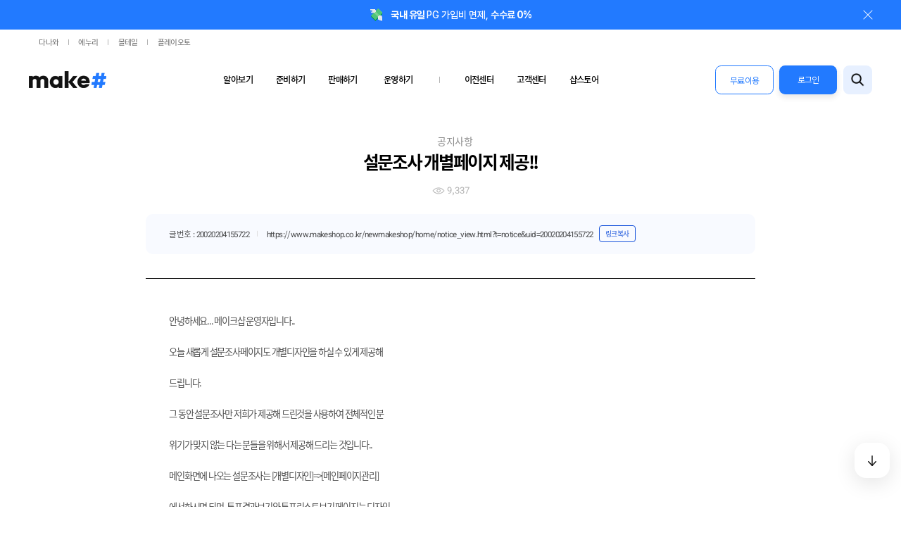

--- FILE ---
content_type: text/html; charset=euc-kr
request_url: https://www.makeshop.co.kr/newmakeshop/home/notice_view.html?t=notice&select_tab=notice&date=20020204155722
body_size: 14569
content:
<!DOCTYPE html>
<html lang="en">
<head>
    <title>공지사항</title>
<meta property="og:title" content="공지사항" /><meta name="description" content="메이크샵 공지사항" />
<meta property="og:description" content="메이크샵 공지사항" />    <meta property="og:image" content="https://www.makeshop.co.kr/images/Makeshop_ci.png">
    <meta property="og:url" content="https://www.makeshop.co.kr/">

    <meta http-equiv="X-UA-Compatible" content="IE=edge">
    <meta name="viewport" content="initial-scale=1.0,user-scalable=no,maximum-scale=1,width=device-width" />
    <meta name="format-detection" content="telephone=no">
    <link rel="icon" href="./img/common/makeshop_favicon.ico">
    <link rel="apple-touch-icon" href="./img/common/appstoreicon.jpg">

        <link rel="stylesheet" href="./css/library/swiper.css?1683612559" />
        <link rel="stylesheet" href="./css/library/animation.css?1683612559" />
        <link rel="stylesheet" href="./css/common/musign.min.css?1687162615" />
        <link rel="stylesheet" href="./css/common/reset.css?1747098015" />
        <link rel="stylesheet" href="./css/common/layout.css?1763698308" />
        <link rel="stylesheet" href="./css/main/main.css?1769048720" />
        <link rel="stylesheet" href="./css/common/sub.css?1715849666" />
        <link rel="stylesheet" href="./css/musign.css?1683612559" />
        <link rel="stylesheet" href="./css/sub/login/login.css?1721611799" />
        <link rel="stylesheet" href="./css/sub/mypage/mypage.css?1687323301" />
        <link rel="stylesheet" href="./css/sub/mypage/master.css?1685069047" />
        <link rel="stylesheet" href="./css/sub/member/join.css?1683612559" />
        <link rel="stylesheet" href="./css/sub/member/agreement.css?1683612559" />
        <link rel="stylesheet" href="./css/sub/member/complete.css?1720082588" />
        <link rel="stylesheet" href="./css/sub/member/sum.css?1752728946" />
        <link rel="stylesheet" href="./css/sub/create/create.css?1767664541" />
        <link rel="stylesheet" href="./css/sub/promotion/consult01.css?1756429987" />
        <link rel="stylesheet" href="./css/sub/promotion/consult02.css?1694482683" />
        <link rel="stylesheet" href="./css/sub/promotion/marketing.css?1706078532" />
        <link rel="stylesheet" href="./css/sub/search/search1.css?1687162624" />
        <link rel="stylesheet" href="./css/sub/search/search2.css?1687164089" />
        <link rel="stylesheet" href="./css/sub/search/search3.css?1692592893" />
        <link rel="stylesheet" href="./css/sub/category/cate01.css?1684732681" />
        <link rel="stylesheet" href="./css/sub/category/cate02.css?1716277636" />
        <link rel="stylesheet" href="./css/sub/category/cate03.css?1733797478" />
        <link rel="stylesheet" href="./css/sub/order/order1.css?1697432922" />
        <link rel="stylesheet" href="./css/sub/order/order2.css?1687162622" />
        <link rel="stylesheet" href="./css/sub/order/order3.css?1703126925" />
        <link rel="stylesheet" href="./css/sub/store/store01.css?1692592890" />
        <link rel="stylesheet" href="./css/sub/store/store02.css?1692601003" />
        <link rel="stylesheet" href="./css/sub/store/store03.css?1757553103" />
        <link rel="stylesheet" href="./css/sub/ready/ready01.css?1721699545" />
        <link rel="stylesheet" href="./css/sub/ready/ready02.css?1762915374" />
        <link rel="stylesheet" href="./css/sub/ready/ready03.css?1685496300" />
        <link rel="stylesheet" href="./css/sub/ad_center/ad_center.css?1739869051" />
        <link rel="stylesheet" href="./css/sub/operation/operation01.css?1769048723" />
        <link rel="stylesheet" href="./css/sub/operation/operation02.css?1683612559" />
        <link rel="stylesheet" href="./css/sub/operation/operation03.css?1749693199" />
        <link rel="stylesheet" href="./css/sub/policy/policy01.css?1683612559" />
        <link rel="stylesheet" href="./css/sub/policy/policy02.css?1737072721" />
        <link rel="stylesheet" href="./css/sub/check/check01.css?1769061734" />
        <link rel="stylesheet" href="./css/sub/check/check02.css?1724314841" />
        <link rel="stylesheet" href="./css/sub/check/check03.css?1742175093" />
        <link rel="stylesheet" href="./css/sub/check/shop_relocation.css?1724314845" />
        <link rel="stylesheet" href="./css/sub/check/shop_custom.css?1724314843" />
        <link rel="stylesheet" href="./css/sub/notice/notice01.css?1687230149" />
        <link rel="stylesheet" href="./css/sub/notice/notice02.css?1687852846" />
        <link rel="stylesheet" href="./css/sub/notice/notice03.css?1683612559" />
        <link rel="stylesheet" href="./css/sub/cs/faq01.css?1743563298" />
        <link rel="stylesheet" href="./css/sub/cs/faq02.css?1684818128" />
        <link rel="stylesheet" href="./css/sub/cs/faq03.css?1724314842" />
        <link rel="stylesheet" href="./css/sub/subscribe/subscribe.css?1762915376" />
        <link rel="stylesheet" href="./css/sub/event/spot_event.css?1684732681" />
        <link rel="stylesheet" href="./css/sub/payment/payment.css?1690423215" />
        <link rel="stylesheet" href="./css/sub/pro_main/pro_main.css?1762331776" />
        <link rel="stylesheet" href="./css/common/layout.responsive.css?1769048717" />
        <link rel="stylesheet" href="./css/main/main_responsive.css?1768468132" />
        <link rel="stylesheet" href="./css/sub/login/login_responsive.css?1721191052" />
        <link rel="stylesheet" href="./css/sub/mypage/mypage_responsive.css?1683612559" />
        <link rel="stylesheet" href="./css/sub/member/join_responsive.css?1683612559" />
        <link rel="stylesheet" href="./css/sub/member/complete_responsive.css?1683612559" />
        <link rel="stylesheet" href="./css/sub/member/sum_responsive.css?1752728948" />
        <link rel="stylesheet" href="./css/sub/create/create_responsive.css?1765847680" />
        <link rel="stylesheet" href="./css/sub/promotion/ad_responsive.css?1706078530" />
        <link rel="stylesheet" href="./css/sub/promotion/consult01_responsive.css?1756429989" />
        <link rel="stylesheet" href="./css/sub/promotion/consult02_responsive.css?1684994157" />
        <link rel="stylesheet" href="./css/sub/search/search_responsive.css?1692592893" />
        <link rel="stylesheet" href="./css/common/ckeditor5-content.css?1766036293" />
        <script type="text/javascript" src="./js/jquery-1.12.4.min.js"></script>
    <script>
    var page_type = '';
    </script>

<!-- Google tag (gtag.js) -->
<script async src="https://www.googletagmanager.com/gtag/js?id=G-QNLHHEZ0M4"></script>
<script>
window.dataLayer = window.dataLayer || [];
function gtag(){dataLayer.push(arguments);}
gtag('js', new Date());

gtag('config', 'G-QNLHHEZ0M4');
</script>


<!-- Google Tag Manager -->
<script>(function(w,d,s,l,i){w[l]=w[l]||[];w[l].push({'gtm.start':
new Date().getTime(),event:'gtm.js'});var f=d.getElementsByTagName(s)[0],
j=d.createElement(s),dl=l!='dataLayer'?'&l='+l:'';j.async=true;j.src=
'https://www.googletagmanager.com/gtm.js?id='+i+dl;f.parentNode.insertBefore(j,f);
})(window,document,'script','dataLayer','GTM-NMJ88XR');</script>
<!-- End Google Tag Manager -->

<script type="text/javascript">
//console.log('check ad');
</script>

<!-- (네이버전환스크립트소스 2013.03.14 전략기획팀 요청) 공통 적용 스크립트 , 모든 페이지에 노출되도록 설치. 단 전환페이지 설정값보다 항상 하단에 위치해야함 -->
<script type="text/javascript" src="https://wcs.naver.net/wcslog.js"> </script>

<script type="text/javascript">
if (!wcs_add) var wcs_add={};
wcs_add["wa"] = "s_3c260abf45bf";
if (!_nasa) var _nasa={};
wcs.inflow('makeshop.co.kr');
wcs_do(_nasa);

function MSLOG_loadJavascript(url) {
    var head= document.getElementsByTagName('head')[0];
    var script= document.createElement('script');
    script.type= 'text/javascript';
    var loaded = false;
    script.onreadystatechange= function () {
        if (this.readyState == 'loaded' || this.readyState == 'complete')
        { if (loaded) { return; } loaded = true; }
    }
    script.src = url;
    head.appendChild(script);
}
var MSLOG_charset = "EUC-KR";
var MSLOG_server  = document.location.protocol + "//log21.makeshop.co.kr";
var MSLOG_code = "MKmakeshop";
var MSLOG_var = "";
if (document.charset) MSLOG_charset = document.charset.toLowerCase();
if (document.characterSet) MSLOG_charset = document.characterSet.toLowerCase();  //firefox;
MSLOG_loadJavascript(MSLOG_server + "/js/mslog.js?r=" + Math.random());
</script>

<!-- 2017-08-14 페이스북 픽셀값 (마케팅팀 요청에 의한 삽입) -->
<!-- Facebook Pixel Code -->
<script>
!function(f,b,e,v,n,t,s){if(f.fbq)return;n=f.fbq=function(){n.callMethod?
n.callMethod.apply(n,arguments):n.queue.push(arguments)};if(!f._fbq)f._fbq=n;
n.push=n;n.loaded=!0;n.version='2.0';n.agent='plmakeshop-kr';n.queue=[];t=b.createElement(e);t.async=!0;
t.src=v;s=b.getElementsByTagName(e)[0];s.parentNode.insertBefore(t,s)}(window,
document,'script','https://connect.facebook.net/en_US/fbevents.js');
fbq('init', '142690422987779');
fbq('track', 'PageView');
</script>
<noscript><img height="1" width="1" style="display:none" src="https://www.facebook.com/tr?id=142690422987779&ev=PageView&noscript=1" /></noscript>
<!-- DO NOT MODIFY -->
<!-- End Facebook Pixel Code -->
<!-- Facebook Pixel Code SearchKeyword -->
<script>
function fbqSearchKeyword() {
var uri = document.referrer;
if (!uri) return;
var link = document.createElement('a');
link.setAttribute('href', uri);
var pattern = new RegExp('\\?&=([^&#]*)');
var query = link.search.match(pattern);
if (query && query.length > 0) {
var keyword = query[1].replace(/\+/gi, "%20");
}
if (keyword) {
fbq('trackCustom', 'SearchKeyword', {
hostname: link.hostname,
keyword: decodeURIComponent(keyword),
});
}
}
fbqSearchKeyword();
</script>
<!-- End Facebook Pixel Code SearchKeyword -->


<!-- Dable 스크립트 시작 / 문의 support@dable.io -->
<script>
(function(d,a,b,l,e,_) {
 d[b]=d[b]||function(){(d[b].q=d[b].q||[]).push(arguments)};e=a.createElement(l);
 e.async=1;e.charset='utf-8';e.src='//static.dable.io/dist/dablena.min.js';
 _=a.getElementsByTagName(l)[0];_.parentNode.insertBefore(e,_);
 })(window,document,'dablena','script');
dablena('init', 'makeshop.co.kr');
dablena('track', 'PageView');
</script>
<!-- Dable 스크립트 종료 / 문의 support@dable.io -->


<script type="text/javascript" charset="UTF-8" src="//t1.daumcdn.net/kas/static/kp.js"></script>
<script type="text/javascript">
kakaoPixel('749871298517316835').pageView();
</script>


<!-- Enliple Tracker Start -->
<script type="text/javascript">
(function(a,g,e,n,t){a.enp=a.enp||function(){(a.enp.q=a.enp.q||[]).push(arguments)};n=g.createElement(e);n.async=!0;n.defer=!0;n.src="https://cdn.megadata.co.kr/dist/prod/enp_tracker_makeshop_d4.min.js";t=g.getElementsByTagName(e)[0];t.parentNode.insertBefore(n,t)})(window,document,"script");
enp('create', 'common', 'makeshop01', { device: 'B' }); // W:웹, M: 모바일, B: 반응형
enp('send', 'common', 'makeshop01');
</script>
<!-- Enliple Tracker End -->


<!-- ADN Tracker[공통] start -->
<script src="//fin.rainbownine.net/js/across_adn_2.0.1.js" type="text/javascript"></script>
<!-- ADN Tracker[공통] end -->



<script type="application/ld+json">
[{
  "@context": "https://schema.org",
  "@type": "Organization",
  "brand": "메이크샵",
  "name": "메이크샵",
  "description": "샵으로 시작하여 샵의 마음을 가장 잘 아는 솔루션 서비스",
  "url": "https://www.makeshop.co.kr/newmakeshop/home/index.html",
  "sameAs": [
      "https://blog.naver.com/makeshop_official",
      "https://www.youtube.com/channel/UCH9cNs3CkIakk6VEVpnnwOA",
      "https://www.instagram.com/makeshop.co.kr/?hl=ko",
      "https://www.facebook.com/makemoney.makeshop/"
  ]
},
{
  "@context": "https://schema.org",
  "@type": "Website",
  "url": "https://www.makeshop.co.kr/newmakeshop/home/index.html",
  "potentialAction": {
    "@type": "SearchAction",
    "target": {
      "@type": "EntryPoint",
      "urlTemplate": "https://www.makeshop.co.kr/newmakeshop/home/search_main.html?keyword={search_term_string}"
    },
    "query-input": "required name=search_term_string"
  }
},
{
  "@context": "https://schema.org",
  "@type": "ItemList",
  "ItemListElement": [
        {
          "@type": "ListItem",
          "item": {
              "@type": "Organization",
            "name": "신규 쇼핑몰 제작",
            "image": [
                "./img/common/topimg/1x1/top1_list_1000.jpg",
                "./img/common/topimg/4x3/top1_list_960.jpg",
                "./img/common/topimg/16x9/top1_list_1280.jpg"
            ],
            "url": "https://www.makeshop.co.kr/newmakeshop/home/personal_new.html"
          },
          "position": "1"
        },
        {
          "@type": "ListItem",
          "item": {
              "@type": "Organization",
            "name": "쇼핑몰 이전",
            "image": [
                "./img/common/topimg/1x1/top2_list_1000.jpg",
                "./img/common/topimg/4x3/top2_list_960.jpg",
                "./img/common/topimg/16x9/top2_list_1280.jpg"
            ],
            "url": "https://www.makeshop.co.kr/newmakeshop/home/personal_trans.html"
          },
          "position": "2"
        },
        {
          "@type": "ListItem",
          "item": {
              "@type": "Organization",
            "name": "기업 맞춤 제작",
            "image": [
                "./img/common/topimg/1x1/top3_list_1000.jpg",
                "./img/common/topimg/4x3/top3_list_960.jpg",
                "./img/common/topimg/16x9/top3_list_1280.jpg"
            ],
            "url": "https://www.makeshop.co.kr/newmakeshop/home/personal_custom.html"
          },
          "position": "3"
        },
        {
          "@type": "ListItem",
          "item": {
              "@type": "Organization",
            "name": "메이크샵스토어",
            "image": [
                "./img/common/topimg/1x1/top4_list_1000.jpg",
                "./img/common/topimg/4x3/top4_list_960.jpg",
                "./img/common/topimg/16x9/top4_list_1280.jpg"
            ],
            "url": "https://www.makeshop.co.kr/newmakeshop/home/store.html"
          },
          "position": "4"
        },
        {
          "@type": "ListItem",
          "item": {
              "@type": "Organization",
            "name": "고객센터",
            "image": [
                "./img/common/topimg/1x1/top5_list_1000.jpg",
                "./img/common/topimg/4x3/top5_list_960.jpg",
                "./img/common/topimg/16x9/top5_list_1280.jpg"
            ],
            "url": "https://www.makeshop.co.kr/newmakeshop/home/faq_list.html"
          },
          "position": "5"
        },
        {
          "@type": "ListItem",
          "item": {
              "@type": "Organization",
            "name": "회원가입",
            "image": [
                "./img/common/topimg/1x1/top6_list_1000.jpg",
                "./img/common/topimg/4x3/top6_list_960.jpg",
                "./img/common/topimg/16x9/top6_list_1280.jpg"
            ],
            "url": "https://www.makeshop.co.kr/newmakeshop/home/sum_certify.html"
          },
          "position": "6"
        }
        ]
}]
</script>

</head>

<body>
    <div id="header">
    <aside>
        <button type="button" class="top_btn">
            <img src="img/main/btn_top.webp" alt="탑버튼" />
        </button>
    </aside>

    <div class="header">
        <!--s:top-line-banner-->
        <div class="top-line-banner">
            <ul class="swiper-wrapper">
                <li class="swiper-slide bn-sld01">
                    <a href="./notice_view.html?t=note&uid=599" >
                        <img class="bn-icon" src="img/main/header_top_line_banner_img05.png" alt=""> 
                        <strong>반응형 쇼핑몰</strong>도 간편하게 제작하세요
                        <span class="line-banner-close-btn"><img src="img/main/header_top_line_banner_close01.png" alt="닫기"></span>
                    </a>
                </li>
                <!--<li class="swiper-slide bn-sld03 top-line-banner-new">
                    <a href="./notice_view.html?t=note&uid=601" >
                        <img class="bn-icon" src="img/main/header_top_line_banner_img06.png" alt=""> 
                        <strong>#CRM 맞춤형 메시지 마케팅</strong>으로 매출을 올려보세요
                        <span class="line-banner-close-btn"><img src="img/main/header_top_line_banner_close02.png" alt="닫기"></span>
                    </a>
                </li>-->
                <li class="swiper-slide bn-sld01">
                    <a href="./landing_promotion_transfer.html">
                        <img class="bn-icon" src="img/main/header_top_line_banner_img01.png" alt=""> 
                        지금 메이크샵으로 이전 시 <strong>&nbsp;2천만원&nbsp;</strong> 혜택 지원 
                        <span class="line-banner-close-btn"><img src="img/main/header_top_line_banner_close01.png" alt="닫기"></span>
                    </a>
                </li>
                <!--<li class="swiper-slide bn-sld02">
                    <a href="./notice_view.html?t=note&uid=588">
                        <img class="bn-icon" src="img/main/header_top_line_banner_img03.png" alt=""> 
                        국내 자사몰에서 <strong>&nbsp;해외 고객</strong>에게 판매하세요
                        <span class="line-banner-close-btn"><img src="img/main/header_top_line_banner_close02.png" alt="닫기"></span>
                    </a>
                </li>-->
                <!--<li class="swiper-slide bn-sld03">
                    <a href="./personal_new.html">
                        <img class="bn-icon" src="img/main/header_top_line_banner_img02.png" alt=""> 
                        쇼핑몰 제작 진짜 <strong>&nbsp;0원</strong>으로 시작하세요
                        <span class="line-banner-close-btn"><img src="img/main/header_top_line_banner_close02.png" alt="닫기"></span>
                    </a>
                </li>-->
                <li class="swiper-slide bn-sld04">
                    <a href="./notice_view.html?t=notice&uid=20250515102839  ">
                        <img class="bn-icon" src="img/main/header_top_line_banner_img04.png" alt="">
                        <strong> 국내 유일 </strong>&nbsp;PG 가입비 면제,&nbsp;<strong> 수수료 0% </strong>
                        <span class="line-banner-close-btn"><img src="img/main/header_top_line_banner_close02.png" alt="닫기"></span>
                    </a>
                </li>
                <li class="swiper-slide bn-sld03">
                    <a href="./notice_view.html?t=notice&uid=20251209183233" >
                        <img class="bn-icon" src="img/main/header_top_line_banner_img07.png" alt=""> 
                        스마트스토어 상품 그대로 <strong>&nbsp;원클릭 구축</strong>하세요
                        <span class="line-banner-close-btn"><img src="img/main/header_top_line_banner_close02.png" alt="닫기"></span>
                    </a>
                </li>
            </ul>
        </div>
        <!--e:top-line-banner-->
		<div class="inner partner">
			<ul>
				<li>
					<a href="https://www.danawa.com/?_OC_=makeshop&logger_kw=makeshop&utm_source=makeshop&utm_medium=gnb&utm_campaign=cowave" target="_blank">다나와</a>
				</li>
				<li>
					<a href="https://www.enuri.com/?utm_source=onsite&utm_medium=top_gnb&utm_campaign=makeshop" target="_blank">에누리</a>
				</li>
				<li>
					<a href="https://post.malltail.com/?utm_source=onsite&utm_medium=top_gnb&utm_campaign=makeshop" target="_blank">몰테일</a>
				</li>
				<li>
					<a href="https://www.plto.com/?utm_source=makeshop&utm_medium=referral&utm_campaign=home&utm_content=top_gnb" target="_blank">플레이오토</a>
				</li>
			</ul>
		</div>
        <div class="inner f_b">
            <h1>
                <a href="./index.html">
                    <img src="img/main/logo.png?" alt="메이크샵 로고" class="pc_ver" />
                    <img src="img/main/logo_mo.png?1" alt="메이크샵 로고" class="mo_ver" />
                </a>
            </h1>
            <nav class="menu_pc">
                <ul id="gnb" class="gnb cf">
                    <li class="depth1">
                        <a href="javascript:void(0);">알아보기</a>
                    </li>
                    <li class="depth1">
                        <a href="javascript:void(0);">준비하기</a>
                    </li>
                    <li class="depth1">
                        <a href="javascript:void(0);">판매하기</a>
                    </li>
                    <li class="depth1 line store">
                        <a href="javascript:void(0);">운영하기</a>
                    </li>
                    <li class="depth1"><a href="./shop_relocation_consult.html">이전센터</a></li>
                    
                    <li class="depth1"><!--css del :  store line-->
                        <a href="./mlogin.html?action_mode=write&return_url=contact">고객센터</a>
                    </li>
                    <li class="depth1">
						<a href="./store.html">샵스토어</a>
					</li>
                    
                </ul>
                <ul class="gnb_sub">
                    <li class="depth1 on">
                        <a href="./personal_new.html">알아보기</a>
                        <ul class="depth2">
                            <li class="sub_menu">
                                <a href="./personal_new.html">내게 맞는 서비스</a>
                                <ul>
                                    <li><a href="./personal_new.html">신규 쇼핑몰 제작</a></li>
                                    <li><a href="./personal_global.html">글로벌 쇼핑몰 제작</a></li>
                                </ul>
                            </li>
                            <li class="sub_menu">
                                <a href="./pricing.html">요금안내</a>
                            </li>
                            <li class="sub_menu">
                                <a href="./cate_fashion.html">업종별 추천기능</a>
                                <ul>
                                    <li><a href="./cate_fashion.html">패션잡화</a></li>
                                    <li><a href="./cate_underwear.html">언더웨어/애슬레저</a></li>
                                    <li><a href="./cate_food.html">식품</a></li>
                                    <li><a href="./cate_beauty.html">뷰티</a></li>
                                    <li><a href="./cate_living.html">리빙</a></li>
                                </ul>
                            </li>
                        </ul>
                    </li>
                    <li class="depth1">
                        <a href="./ready_shop.html">준비하기</a>
                        <ul class="depth2">
                            <li class="sub_menu">
                                <a href="./ready_check.html">쇼핑몰 창업 준비</a>
                            </li>
                            <li class="sub_menu">
                                <a href="./ready_design.html">쇼핑몰 디자인</a>
                            </li>
                            <li class="sub_menu">
                                <a href="./ready_pay.html">결제서비스</a>
                            </li>
                            <li class="sub_menu">
                                <a href="./ready_delivery.html">배송관리</a>
                                <ul>
                                    <li><a href="./ready_delivery.html">배송관리</a></li>
                                    <li><a href="./ready_subscribe.html">정기배송</a></li>
                                </ul>
                            </li>
                            <li class="sub_menu">
                                <a href="./ready_product.html">상품 등록/진열</a>
                            </li>
                        </ul>
                    </li>
                    <li class="depth1">
                        <a href="./order_product.html">판매하기</a>
                        <ul class="depth2">
                            <li class="sub_menu">
                                <a href="./order_company.html">자사몰 판매 강화</a>
                            </li>
                            <li class="sub_menu">
                                <a href="./order_openmarket.html">외부채널 판매</a>
                            </li>
                        </ul>
                    </li>
                    <li class="depth1">
                        <a href="./operation_shop.html">운영하기</a>
                        <ul class="depth2">
                            <li class="sub_menu">
                                <a href="./operation_order.html">주문관리</a>
                            </li>
                            <li class="sub_menu">
                                <a href="./operation_sellpia.html">재고관리</a>
                            </li>
                            <li class="sub_menu">
                                <a href="./operation_user.html">회원관리</a>
                            </li>
                            <li class="sub_menu">
                                <a href="./operation_security.html">보안</a>
                            </li>
                            <li class="sub_menu">
                                <a href="./operation_statistics.html">통계분석</a>
                            </li>
                            <li class="sub_menu">
                                <a href="./operation_event.html">이벤트/프로모션</a>
                                <ul>
                                    <li><a href="./operation_event.html">이벤트</a></li>
                                    <li><a href="./operation_promotion.html">할인 기능</a></li>
                                    <li><a href="./operation_traffic.html">이벤트 대용량 트래픽 처리</a></li>
                                </ul>
                            </li>
                            <li class="sub_menu">
                                <a href="./operation_review.html">상품리뷰</a>
                            </li>
                        </ul>
                    </li>
                    <li class="depth1 promain">
                        <a href="./shop_relocation_consult.html">이전센터</a>
                        <ul class="depth2">
                            <li class="sub_menu">
                                <a href="./shop_relocation_consult.html">이전센터</a>
                                <ul>
                                    <li>
                                        <a href="./landing_promotion_transfer.html" target="_blank">
                                            <span>쇼핑몰 이전</span>
                                            <span class="pro">EVENT</span>
                                        </a>
                                    </li>
                                    <li><a href="./pro_design.html?gf_ref=Yz1LMzhJdU0=" target="_blank">맞춤 디자인</a></li>
                                    <li><a href="./pro_development.html?gf_ref=Yz1USnFOM1E=" target="_blank">맞춤 개발</a></li>
                                </ul>
                            </li>
                        </ul>
                    </li>
                    <li class="depth1">
                        <a href="./mlogin.html?action_mode=write&return_url=contact">고객센터</a>
                        <ul class="depth2">
                            <li class="sub_menu">
                                <a href="./mlogin.html?action_mode=write&return_url=contact">고객센터</a>
                                <ul>
                                    <li><a href="https://help.makeshop.co.kr/faq" target="_blank">자주 묻는 질문</a></li>
                                    <!--<li><a href="./faq_manual_list.html">매뉴얼</a></li>-->
                                    <li><a target="_blank" href="https://help.makeshop.co.kr/">매뉴얼</a></li>
                                    <li><a href="./customer_list.html">Real Q&A</a></li>
                                    <li><a href="./faq_tip_list.html">개별디자인 TIP</a></li>
                                    <li><a href="./mlogin.html?action_mode=write&return_url=contact">1:1 문의</a></li>
                                                                    </ul>
                            </li>
                            <li class="sub_menu">
                                <a href="./notice_list.html">알림게시판</a>
                                <ul>
                                    <li><a href="./notice_list.html?select_tab=notice">공지사항</a></li>
                                    <li><a href="./notice_list.html?select_tab=event">이벤트</a></li>
                                    <li><a href="./notice_list.html?select_tab=note">업그레이드 노트</a></li>
                                    <li><a href="./makeshop_story.html">샵스토리</a></li>
                                    <li><a target="_blank" href="https://help.makeshop.co.kr/blog">샵블로그</a></li>
                                </ul>
                            </li>
                            <li class="sub_menu">
                                <a href="./inquiry.html">제휴문의</a>
                            </li>
                        </ul>
                    </li>
                    <li class="depth1 store"><a href="./store.html">샵스토어</a></li>
                </ul>
            </nav>
            <div class="serach_b_all">
                                <div class="search_b f_b login_out">
					<a href="./create_shop.html" class="manager_btn double-btn">무료이용</a>
                    <a href="./login.html" class="login_btn double-btn">로그인</a>
                    <button type="button" id="search_btn_pc" class="search_btn"><img src="img/common/icon_search.png" alt="찾기버튼" class="pos_c"></button>
                </div>
                            </div>
            <div class="btn_box">
                <button type="button" id="search_btn_mo" class="search_btn"></button>  <!-- 230328 15:18 [수정표시] -->
                <button type="button" class="btn_call">
                    <span></span> <!-- 230510 [수정표시] -->
                </button>
            </div>
            <div class="menu_mo">
				<div class="nav-scroll">
					<div class="menu_mo_s">
						<nav class="menu_mo_nav">
							<ul class="gnb">
								<li class="depth1 acc_btn">
									<a href="javascript:void(0);">알아보기</a>
									<ul class="depth2 acc_b">
										<li class="sub_menu">
											<a href="./personal_new.html">내게 맞는 서비스</a>
											<ul>
												<li><a href="./personal_new.html">신규 쇼핑몰 제작</a></li>
                                                <li><a href="./personal_global.html">글로벌 쇼핑몰 제작</a></li>
											</ul>
										</li>
										<li class="sub_menu"><a href="./pricing.html">요금안내</a></li>
										<li class="sub_menu">
											<a href="./cate_fashion.html">업종별 추천기능</a>
											<ul>
												<li><a href="./cate_fashion.html">패션잡화</a></li>
												<li><a href="./cate_underwear.html">언더웨어/애슬레저</a></li>
												<li><a href="./cate_food.html">식품</a></li>
												<li><a href="./cate_beauty.html">뷰티</a></li>
												<li><a href="./cate_living.html">리빙</a></li>
											</ul>
										</li>
									</ul>
								</li>
								<li class="depth1 acc_btn">
									<a href="javascript:void(0);">준비하기</a>
									<ul class="depth2 acc_b">
										<li class="sub_menu">
											<a href="./ready_check.html">쇼핑몰 창업 준비</a>
										</li>
										<li class="sub_menu">
											<a href="./ready_design.html">쇼핑몰 디자인</a>
										</li>
										<li class="sub_menu">
											<a href="./ready_pay.html">결제서비스</a>
										</li>
										<li class="sub_menu">
											<a href="./ready_delivery.html">배송관리</a>
											<ul>
												<li><a href="./ready_delivery.html">배송관리</a></li>
												<li><a href="./ready_subscribe.html">정기배송</a></li>
											</ul>
										</li>
										<li class="sub_menu">
											<a href="./ready_product.html">상품 등록/진열</a>
										</li>
									</ul>
								</li>
								<li class="depth1 acc_btn">
									<a href="javascript:void(0);">판매하기</a>
									<ul class="depth2 acc_b">
										<li class="sub_menu">
											<a href="./order_company.html">자사몰 판매 강화</a>
										</li>
										<li class="sub_menu">
											<a href="./order_openmarket.html">외부채널 판매</a>
										</li>
									</ul>
								</li>
								<li class="depth1 store acc_btn">
									<a href="javascript:void(0);">운영하기</a>
									<ul class="depth2 acc_b">
										<li class="sub_menu">
											<a href="./operation_order.html">주문관리</a>
										</li>
                                        <li class="sub_menu">
											<a href="./operation_sellpia.html">재고관리</a>
										</li>
										<li class="sub_menu">
											<a href="./operation_user.html">회원관리</a>
										</li>
										<li class="sub_menu">
											<a href="./operation_security.html">보안</a>
										</li>
										<li class="sub_menu">
											<a href="./operation_statistics.html">통계분석</a>
										</li>
										<li class="sub_menu">
											<a href="./operation_event.html">이벤트/프로모션</a>
											<ul>
												<li><a href="./operation_event.html">이벤트</a></li>
												<li><a href="./operation_promotion.html">할인 기능</a></li>
												<li><a href="./operation_traffic.html">이벤트 대용량 트래픽 처리</a></li>
											</ul>
										</li>
										<li class="sub_menu">
											<a href="./operation_review.html">상품리뷰</a>
										</li>
									</ul>
								</li>
                                <li class="depth1 acc_btn"><!--css del : promain-->
                                    <a href="javascript:void(0);">
                                        이전센터
                                    </a>
                                    <ul class="depth2 acc_b">
                                        <li class="sub_menu">
                                            <a href="./shop_relocation_consult.html">이전센터</a>
                                            <ul>
                                                <li><a href="./landing_promotion_transfer.html" target="_blank">쇼핑몰 이전 <span class="event">EVENT</span></a></li>
                                                <li><a href="./pro_design.html?gf_ref=Yz1LMzhJdU0=" target="_blank">맞춤 디자인</a></li>
                                                <li><a href="./pro_development.html?gf_ref=Yz1USnFOM1E=" target="_blank">맞춤 개발</a></li>
                                            </ul>
                                        </li>
                                    </ul>
                                </li>
								<li class="depth1 acc_btn">
									<a href="javascript:void(0);">고객센터</a>
									<ul class="depth2 acc_b">
										<li class="sub_menu">
											<a href="./mlogin.html?action_mode=write&return_url=contact">고객센터</a>
											<ul>
												<li><a href="https://help.makeshop.co.kr/faq" target="_blank">자주 묻는 질문</a></li>
                                                <li><a target="_blank" href="https://help.makeshop.co.kr/">매뉴얼</a></li>
												<li><a href="./customer_list.html">Real Q&A</a></li>
												<li><a href="./faq_tip_list.html">개별디자인 TIP</a></li>
												<li><a href="./mlogin.html?action_mode=write&return_url=contact">1:1 문의</a></li>
																							</ul>
										</li>
										<li class="sub_menu">
											<a href="./notice_list.html">알림게시판</a>
											<ul>
												<li><a href="./notice_list.html?select_tab=notice">공지사항</a></li>
												<li><a href="./notice_list.html?select_tab=event">이벤트</a></li>
												<li><a href="./notice_list.html?select_tab=note">업그레이드 노트</a></li>
                                                <li><a href="./makeshop_story.html">샵스토리</a></li>
                                                <li><a target="_blank" href="https://help.makeshop.co.kr/blog">샵블로그</a></li>
											</ul>
										</li>
										<li class="sub_menu">
											<a href="./inquiry.html">제휴문의</a>
										</li>
									</ul>
								</li>
                                <li class="depth1  acc_btn">
									<a href="javascript:void(0);">샵스토어</a>
									<ul class="depth2 acc_b">
										<li class="sub_menu">
											<a href="./store.html">샵스토어</a>
											<ul>
												<li><a href="./store_list.html">전체</a></li>
																								<li><a href="./store_list.html?category_id=17">고객관리</a></li>
																								<li><a href="./store_list.html?category_id=12">마케팅</a></li>
																								<li><a href="./store_list.html?category_id=10">물류/풀필먼트</a></li>
																								<li><a href="./store_list.html?category_id=16">인증/결제</a></li>
																								<li><a href="./store_list.html?category_id=23">경영/세무/노무</a></li>
																								<li><a href="./store_list.html?category_id=14">라이브커머스</a></li>
																								<li><a href="./store_list.html?category_id=15">디자인 편집/콘텐츠</a></li>
																								<li><a href="./store_list.html?category_id=13">리뷰</a></li>
																								<li><a href="./store_list.html?category_id=20">오피스</a></li>
																								<li><a href="./store_list.html?category_id=22">이벤트/프로모션</a></li>
																								<li><a href="./store_list.html?category_id=9">상품공급</a></li>
																								<li><a href="./store_list.html?category_id=8">주문/재고</a></li>
																								<li><a href="./store_list.html?category_id=7">판매 채널 확장</a></li>
																								<li><a href="./store_list.html?category_id=11">매출/통계/분석</a></li>
																								<li><a href="./store_list.html?category_id=24">인플루언서/체험단</a></li>
																								<li><a href="./store_list.html?category_id=18">메이크샵혜택</a></li>
																							</ul>
										</li>
									</ul>
								</li>
                                
							</ul>
						</nav>
					</div>
				</div>
								<div class="login_btn ">
					<a href="./sum_certify.html" class="login_btn line-style double-btn">무료이용</a>
					<a href="./login.html" class="login_btn  double-btn">로그인</a>
				</div>
				            </div>
        </div>
    </div>

    <div class="keyword_info_box">
        <div class="search_keyword">
            <div class="inner">
                <div class="keyword_search_bg">
                    <form name="search_form" action="search_main.html" onSubmit="return false;">
                        <div class="keyword_search">
                            <input type="search" id="search_box" name="keyword" placeholder="원하시는 검색어를 입력해주세요." />
                            <button type="button" id="top_search_btn"><img src="img/main/icon_search.png" alt="찾기 아이콘" /></button>
                        </div>
                    </form>
                    <div class="top_searched_box">
                        <h3 class="tit">인기 검색어</h3>
                        <div class="keyword_box_all">
                            <div class="keyword_box">
                                <ul>
                                                                        <li class="top_keyword"><a href="./search_main.html?keyword=회원"><em class="num">1</em>회원<span class="same">-</span></a></li>
                                                                        <li class="top_keyword"><a href="./search_main.html?keyword=쿠폰"><em class="num">2</em>쿠폰<span class="up">2</span></a></li>
                                                                        <li class="top_keyword"><a href="./search_main.html?keyword=배송"><em class="num">3</em>배송<span class="up">6</span></a></li>
                                                                        <li class=""><a href="./search_main.html?keyword=배송비"><em class="num">4</em>배송비<span class="up">10</span></a></li>
                                                                        <li class=""><a href="./search_main.html?keyword=적립금"><em class="num">5</em>적립금<span class="down">3</span></a></li>
                                                                    </ul>
                            </div>
                            <div class="keyword_box">
                                <ul>
                                                                        <li class=""><a href="./search_main.html?keyword=가상"><em class="num">6</em>가상<span class="up">5</span></a></li>
                                                                        <li class=""><a href="./search_main.html?keyword=팝업"><em class="num">7</em>팝업<span class="down">4</span></a></li>
                                                                        <li class=""><a href="./search_main.html?keyword=게시판"><em class="num">8</em>게시판<span class="up">7</span></a></li>
                                                                        <li class=""><a href="./search_main.html?keyword=장바구니"><em class="num">9</em>장바구니<span class="down">4</span></a></li>
                                                                        <li class=""><a href="./search_main.html?keyword=알림톡"><em class="num">10</em>알림톡<span class="down">1</span></a></li>
                                                                    </ul>
                            </div>
                        </div>
                    </div>
                </div>
            </div>
        </div>
    </div>
</div>

    <main id="contaniner" class="notice_common notice_view">
        <div class="sub_container"> 
            <section class="section01">
                <div class="notice_view_box">
                    <div class="tit_box">
                        <span class="category">공지사항</span>
                        <p class="tit">설문조사 개별페이지 제공!!</p>
                        <span class="hit"><img src="./img/sub/notice/icon_hit.png" alt="아이콘" /> 9,337</span>
                        <div class="link_box_wrap f_fs">
                            <p class="num">글번호 : 20020204155722</p>
                            <div class="link_box f_fs">
                                <a href="javascript:void(0);" class="link btn-copy-url" id="cstcopyurl">https://www.makeshop.co.kr/newmakeshop/home/notice_view.html?t=notice&uid=20020204155722</a>
                                <button type="button" class="btn-copy-url">링크복사</button>
                            </div>
                        </div>
                    </div>
                    <div class="txt_box">
                        <p>
                        안녕하세요... 메이크샵 운영자입니다..<br />
<br />
오늘 새롭게 설문조사페이지도 개별디자인을 하실 수 있게 제공해<br />
<br />
드립니다. <br />
<br />
그 동안 설문조사만 저희가 제공해 드린것을 사용하여 전체적인 분<br />
<br />
위기가 맞지 않는 다는 분들을 위해서 제공해 드리는 것입니다..<br />
<br />
메인화면에 나오는 설문조사는 [개별디자인]=&gt;[메인페이지관리]<br />
<br />
에서하시면 되며, 투표결과보기와 투표리스트보기 페이지는 디자인<br />
<br />
플러스1의 [투표결과]와 [투표리스트]에서 하시면 됩니다..<br />
<br />
하시는 방법은 기존의 방법과 같으며 사용되는 부분은 각 페이지의<br />
<br />
하단에 안내되어있으니 참조하시기 바랍니다...<br />
<br />
언제나 메이크샵에 관심을 가져주시는 상점주님께 깊은 감사를 <br />
<br />
드리며 메이크샵의 업그레이드는 쭉~ 되오니 지켜봐 주시기 바랍<br />
<br />
니다..<br />
<br />
운영자 올림.                        </p>
                    </div>

                    <div class="notice_table_view_list">
                                                <ul class="prev_list notice_table_view">
                            <li class="prev list">이전 글</li>
                            <li class="tit">
                                <a href="./notice_view.html?t=notice&uid=20020131144709&select_tab=notice&search_type=&notice_type=&notice_category=&notice_keyword=&page="><font color=green>개별페이지 상단메뉴포함 추가</font></a>
                                                            </li>
                            <li class="hit">9614</li>
                            <li class="date">2002.01.31</li>
                        </ul>
                        
                                                <ul class="next_list notice_table_view">
                            <li class="next list">다음 글</li>
                            <li class="tit">
                                <a href="./notice_view.html?t=notice&uid=20020208122126&select_tab=notice&search_type=&notice_type=&notice_category=&notice_keyword=&page="><font color=green>상품 확대이미지창 개별디자인</font></a>
                                                            </li>
                            <li class="hit">9981</li>
                            <li class="date">2002.02.08</li>
                        </ul>
                                            </div>
                    <div class="btn_ver2_box f_b btn_b">
                                                <a href="javascript:redirectListBtn();" class="btn_ver btn_ver3 f_c cancel">목록</a>
                                            </div>

                                        <form name="redirectForm" id="redirectForm" method="post" action="notice_list.html">
                                                <input type="hidden" name="select_tab" value="notice" />
                                                <input type="hidden" name="search_type" value="" />
                                                <input type="hidden" name="notice_type" value="" />
                                                <input type="hidden" name="notice_category" value="" />
                                                <input type="hidden" name="notice_keyword" value="" />
                                                <input type="hidden" name="page" value="" />
                                            </form>
                                    </div>
            </section>
        </div>

        <section class="banner_section">
			<!--
            <div class="banner_box f_b n1">
                <img src="./img/sub/notice/notice_footer_banner01_img01.png" alt="make_shop" class="n1" />
                <img src="./img/sub/notice/notice_footer_banner01_img02.png" alt="make_shop" class="n2" />
                <img src="./img/sub/notice/notice_footer_banner01_img04.png" alt="make_shop" class="n3" />
                <div class="txt_box">
                    <p class="tit">궁금한 사항이 해결되지 않으셨나요?</p>
                    <p class="txt_desc">메이크샵 고객센터에 문의해 주세요.</p>
                </div>
                <div class="img_box">
                    <img src="./img/sub/notice/notice_footer_banner01_img03.png" alt="make_shop" />
                </div>                    
            </div>
			-->
            <div class="banner_box f_b n2">
                <img src="./img/sub/notice/notice_footer_banner02_img02.png" alt="make_shop" class="n1" />
                <div class="img_box">
                    <img src="./img/sub/notice/notice_footer_banner02_img01.png" alt="make_shop" />
                </div>
                <div class="txt_box">
                    <p class="tit">나만의 Make Mate, 메이크샵</p>
                    <a href="./sum_certify.html" class="btn f_b"><span class="txt">시작하기</span> <span class="icon"></span></a>
                </div>
            </div>
        </section>
    </main>
    <script type="text/javascript">
    $(function(){
        // 게시물 주소 COPY
        $(".btn-copy-url").click(function(e) {
            var copy_url = $("#cstcopyurl").text();
            var successful = false;
            if (window.clipboardData) {
                successful = window.clipboardData.setData("Text", copy_url);
            } else {
                jQuery('#contaniner').after('<input id="clip_target" type="text" value="" style="position:absolute;top:-9999em;"/>');
                jQuery('#clip_target').val(copy_url);
                jQuery('#clip_target').select();
                successful = document.execCommand('copy');
            }

            if(successful) {
                alert('복사되었습니다.\n붙여넣기(Ctrl+v)로 넣어주시면 됩니다.');
                if (window.clipboardData != true && jQuery('#clip_target').length) {
                    jQuery('#clip_target').remove();
                }
            } else {
                alert('이 브라우저는 복사기능을 지원하지 않습니다.');
            }
            return false;
        });
    });

    function redirectListBtn() {
        $("form[name=redirectForm]").submit();
    }
    </script>

    <div id="footer">
    
<div class="footer">
    <div class="notice">
        <div class="inner notice_swiper">
            <ul class="notice_ul swiper-wrapper">
                            <li class="notice_li f_cs swiper-slide">
                    <div class="cate f_c">공지사항</div>
                    <a href="./notice_view.html?t=notice&uid=20260105143830" class="tit f_fs">우체국 연계 서비스 일시 중단 안내</a>
                    <div class="date f_c">2026.01.05</div>
                </li>
                            <li class="notice_li f_cs swiper-slide">
                    <div class="cate f_c">공지사항</div>
                    <a href="./notice_view.html?t=notice&uid=20251230165309" class="tit f_fs">1월 PG사별 부분 무이자 할부 안내</a>
                    <div class="date f_c">2025.12.30</div>
                </li>
                            <li class="notice_li f_cs swiper-slide">
                    <div class="cate f_c">공지사항</div>
                    <a href="./notice_view.html?t=notice&uid=20251229134908" class="tit f_fs">주문형 네이버페이 거래 완료 주문 건, 개인정보 마스킹 적용 안내 (1/7 ~ )</a>
                    <div class="date f_c">2025.12.29</div>
                </li>
                            <li class="notice_li f_cs swiper-slide">
                    <div class="cate f_c">공지사항</div>
                    <a href="./notice_view.html?t=notice&uid=20251229114703" class="tit f_fs">1월 네이버페이 주문형 카드사 즉시 할인 프로모션 참가 가맹점 모집(~1/5)</a>
                    <div class="date f_c">2025.12.29</div>
                </li>
                            <li class="notice_li f_cs swiper-slide">
                    <div class="cate f_c">공지사항</div>
                    <a href="./notice_view.html?t=notice&uid=20251229093206" class="tit f_fs">12월 31일 고객센터 단축 근무 안내</a>
                    <div class="date f_c">2025.12.29</div>
                </li>
                        </ul>
        </div>
    </div>
    <div class="inner ">
		<div class="full-bg"></div>
        <div class="top_con">
            <div class="menu_pc_f">
                <div class="service_list">
                    <a href="javascript:void(0);">알아보기</a>
                    <ul class="service_desc">
                        <li class="depth1"><a href="./personal_new.html">내게 맞는 서비스</a>
                            <ul class="depth2">
                                <li><a href="./personal_new.html">신규 쇼핑몰 제작</a></li>
                                <li><a href="./personal_global.html">글로벌 쇼핑몰 제작</a></li>
                            </ul>
                        </li>
                        <li class="depth1"><a href="./pricing.html">요금안내</a></li>
                        <li class="depth1"><a href="./cate_fashion.html">업종별 추천기능</a>
                            <ul class="depth2">
                                <li><a href="./cate_fashion.html">패션잡화</a></li>
                                <li><a href="./cate_underwear.html">언더웨어/애슬레저</a></li>
                                <li><a href="./cate_food.html">식품</a></li>
                                <li><a href="./cate_beauty.html">뷰티</a></li>
                                <li><a href="./cate_living.html">리빙</a></li>
                            </ul>
                        </li>
                    </ul>
                </div>
                <div class="service_list">
                    <a href="javascript:void(0);">준비하기</a>
                    <ul class="service_desc">
                        <li class="depth1"><a href="./ready_check.html">쇼핑몰 창업준비</a></li>
                        <li class="depth1"><a href="./ready_design.html">쇼핑몰 디자인</a></li>
                        <li class="depth1"><a href="./ready_pay.html">결제서비스</a></li>
                        <li class="depth1"><a href="./ready_delivery.html">배송관리</a>
                            <ul class="depth2">
                                <li><a href="./ready_delivery.html">배송서비스</a></li>
                                <li><a href="./ready_subscribe.html">정기배송</a></li>
                            </ul>
                        </li>
                        <li class="depth1"><a href="./ready_product.html">상품 등록/진열</a></li>                        
                    </ul>
                </div> 
                <div class="service_list">
                    <a href="javascript:void(0);">판매하기</a>
                    <ul class="service_desc">
                        <li class="depth1"><a href="./order_company.html">자사몰 판매 강화</a></li>
                        <li class="depth1"><a href="./order_openmarket.html">외부채널 판매</a></li>
                    </ul>
                </div>
                <div class="service_list">
                    <a href="javascript:void(0);">운영하기</a>
                    <ul class="service_desc">
                        <li class="depth1"><a href="./operation_order.html">주문관리</a></li>
                        <li class="depth1"><a href="./operation_sellpia.html">재고관리</a></li>
                        <li class="depth1"><a href="./operation_user.html">회원관리</a></li>
                        <li class="depth1"><a href="./operation_security.html">보안</a></li>
                        <li class="depth1"><a href="./operation_statistics.html">통계분석</a></li>
                        <li class="depth1"><a href="./operation_event.html">이벤트/프로모션</a>
                            <ul class="depth2">
                                <li><a href="./operation_event.html">이벤트</a></li>
                                <li><a href="./operation_promotion.html">할인 기능</a></li>
                                <li><a href="./operation_traffic.html">이벤트 대용량 트래픽 처리</a></li>
                            </ul>
                        </li>
                        <li class="depth1"><a href="./operation_review.html">상품리뷰</a></li>
                    </ul>
                </div>
                <div class="service_list promain">
                    <a href="javascript:void(0);">이전센터</a>
                    <ul class="service_desc">
                        <li class="depth1"><a href="./shop_relocation_consult.html">이전센터</a>
                        <li class="depth1"><a href="./landing_promotion_transfer.html" target="_blank">쇼핑몰 이전 <span class="event">EVENT</span></a></li>
                        <li class="depth1"><a href="./pro_design.html?gf_ref=Yz1LMzhJdU0=" target="_blank">맞춤 디자인</a></li>
                        <li class="depth1"><a href="./pro_development.html?gf_ref=Yz1USnFOM1E=" target="_blank">맞춤 개발</a></li>
                    </ul>
                </div>
                <div class="service_list">
                    <a href="javascript:void(0);">고객센터</a>
                    <ul class="service_desc">
                        <li class="depth1"><a href="./mlogin.html?action_mode=write&return_url=contact">고객센터</a>
                            <ul class="depth2">
                                <li><a href="https://help.makeshop.co.kr/faq" target="_blank">자주 묻는 질문</a></li>
                                <li><a target="_blank" href="https://help.makeshop.co.kr/">매뉴얼</a></li>
                                <li><a href="./customer_list.html">Real Q&A</a></li>
                                <li><a href="./faq_tip_list.html">개별디자인 TIP</a></li>
                                <li><a href="./mlogin.html?action_mode=write&return_url=contact">1:1 문의</a></li>
                                                            </ul>
                        </li>
                        <li class="depth1"><a href="./notice_list.html">알림게시판</a>
                            <ul class="depth2">
                                <li><a href="./notice_list.html?select_tab=notice">공지사항</a></li>
                                <li><a href="./notice_list.html?select_tab=event">이벤트</a></li>
                                <li><a href="./notice_list.html?select_tab=note">업그레이드 노트</a></li>
                            </ul>
                        </li>
                        <li class="depth1"><a href="./inquiry.html">제휴문의</a></li>
                        <li class="depth1"><a href="./makeshop_story.html">샵스토리</a></li>
                        <li class="depth1"><a target="_blank" href="https://help.makeshop.co.kr/blog">샵블로그</a></li>
                    </ul>
                </div>
                <div class="service_list">
                    <a href="javascript:void(0);">샵스토어</a>
                    <ul class="service_desc">
                        <li class="depth1"><a href="./store.html">샵스토어</a></li>
                    </ul>
                </div>
                
            </div>
            <div class="company_info mo_ver">
                            <h3>(주)커넥트웨이브</h3>
                <div class="info_desc">
                    <p>대표 : 김정남   개인정보 보호책임자 : 백승준</p> 
                    <p>주소 : 서울특별시 금천구 벚꽃로 298, 17층(가산동, 대륭포스트타워6차)</p>
                    <p>사업자번호 : <span>117-81-40065</span></p>
                    <p>통신판매 신고번호 : 제2024-서울금천-0848호</p>
                    <p>호스팅제공자 : (주)커넥트웨이브</p>
                </div>
                        </div>
			<div class="sender-mark mo_ver">
				<a href="#none" onclick="popup_open('sender_mark_popup.html', 'SenderMarkPopup', 'width=448,height=620,resizable=no,scrollbars=no'); return false;">
					<img src="img/common/icon_sender_mark.png" alt="커넥트웨이브 대량문자 전송자격인증">
				</a>
			</div>
            <div class="family_site">
                <p>Family site</p>
                <div class="select_box">
                    <ul class="scroll">                        
                        <li><a href="https://connectwave.co.kr/" target="_blank">커넥트웨이브</a></li>
                        <li><a href="https://www.danawa.com/?_OC_=makeshop&logger_kw=makeshop&utm_source=makeshop&utm_medium=gnb&utm_campaign=cowave" target="_blank">다나와</a></li>
                        <li><a href="https://www.enuri.com/?utm_source=onsite&utm_medium=top_gnb&utm_campaign=makeshop" target="_blank">에누리</a></li>
                        <li><a href="https://post.malltail.com/?utm_source=onsite&utm_medium=top_gnb&utm_campaign=makeshop" target="_blank">몰테일</a></li>
                        <li><a href="https://www.plto.com/?utm_source=makeshop&utm_medium=referral&utm_campaign=home&utm_content=top_gnb" target="_blank">플레이오토</a></li>
                        <li><a href="https://www.mysoho.com" target="_blank">마이소호</a></li>
                        <li><a href="https://global.makeshop.com" target="_blank">메이크글로벌</a></li>
                        <li><a href="https://www.ssandomain.com/main/index.html" target="_blank">싼도메인</a></li>
                    </ul>
                </div>
            </div>
        </div>
        <div class="info_f">
            <ul class="sns-con">
				<li><a href="https://www.facebook.com/makemoney.makeshop/" target="_blank"><img src="img/common/icon_sns_facebook.png" alt="sns 페이스북"></a></li>
				<li><a href="https://www.instagram.com/makeshop.co.kr" target="_blank"><img src="img/common/icon_sns_insta.png" alt="sns 인스타그램"></a></li>
				<li><a href="https://blog.naver.com/makeshop_official" target="_blank"><img src="img/common/icon_sns_blog.png" alt="sns 블로그"></a></li>
				<li><a href="https://www.youtube.com/@Makeshop_" target="_blank"><img src="img/common/icon_sns_youtube.png" alt="sns 유튜브"></a></li>
				<li><a href="https://m.post.naver.com/cocen2022?isHome=1" target="_blank"><img src="img/common/icon_sns_naver.png" alt="sns 네이버"></a></li>
			</ul>
			<div class="info_desc">
                <p class="copy">Copyright(C) MakeShop. All Rights Reserved</p>
                <div class="info_f_link_box n1">
                    <div class="info_f_link">
                        <a href="./contract_info.html" class="terms">이용약관</a>
                        <a href="./policy_info.html">통합회원약관</a>
                    </div>
                    <div class="info_f_link n2">
                        <a class="privacy_txt privacy" href="./privacy_info.html">개인정보처리방침</a>
                        <a href="./policy_email.html">이메일 무단수집 거부</a>
                        <a href="./inquiry.html">제휴문의</a>
                        <a href="https://openapi.makeshop.co.kr/docs" target="_blank">개발자센터</a>
                    </div>
                </div>
                <p>
                                    <span>(주)커넥트웨이브  대표 : 김정남</span>  
                    <span>개인정보 보호책임자 : 백승준</span>  
                    <span>주소 : 서울특별시 금천구 벚꽃로 298, 17층(가산동, 대륭포스트타워6차) </span><br>
                    <span>사업자번호 : 117-81-40065</span> 
                    <span>통신판매 신고번호 : 제2024-서울금천-0848호</span>   
                    <span>호스팅제공자 : (주)커넥트웨이브</span>
                					<span class="sender-mark">
						<a href="#none" onclick="popup_open('sender_mark_popup.html', 'SenderMarkPopup', 'width=448,height=620,resizable=no,scrollbars=no'); return false;">
							<img src="img/common/icon_sender_mark.png" alt="커넥트웨이브 대량문자 전송자격인증">
						</a>
					</span>
                </p>
            </div>
		</div>
        <form name="testloginform" action="./premiumlogin.html" method="post" target="_blank" style="display:inline">
            <input type="hidden" name="type" />
            <input type="hidden" name="id" />
            <input type="hidden" name="passwd" />
            <input type="hidden" name="move_suburl" />
        </form>
    </div>
</div>

<script src="./js/library/swiper.js"></script>
<script src="./js/common.js?v=1763438607"></script>
<script src="./js/search.js?v=1683612559"></script>
<!-- Twitter conversion tracking base code -->
<script>
!function(e,t,n,s,u,a){e.twq||(s=e.twq=function(){s.exe?s.exe.apply(s,arguments):s.queue.push(arguments);
},s.version='1.1',s.queue=[],u=t.createElement(n),u.async=!0,u.src='https://static.ads-twitter.com/uwt.js',
a=t.getElementsByTagName(n)[0],a.parentNode.insertBefore(u,a))}(window,document,'script');
twq('config','q89jm');
</script>
<!-- End Twitter conversion tracking base code -->

<!-- ADN Tracker[방문자] start -->
<script type="text/javascript">
window.addEventListener('load', function() {
    var across_adn_contain = new fn_across_adn_contain();
    var across_adn_param = [];
    across_adn_param = {"ut":"Home","ui":"106989"};
    across_adn_contain.init(across_adn_param);
});
</script>
<!-- ADN Tracker[방문자] end -->

<!-- Social Google Tag Manager (noscript) -->
<noscript><iframe src='/img/load_icon.png' class='lazy' data-src="https://www.googletagmanager.com/ns.html?id=GTM-5Q54BN2" height="0" width="0" style="display:none;visibility:hidden"></iframe></noscript>
<!-- End Google Tag Manager (noscript) -->

    </div>
</body>
</html>


--- FILE ---
content_type: text/css
request_url: https://www.makeshop.co.kr/newmakeshop/home/css/library/animation.css?1683612559
body_size: 319
content:
/* 애니메이션 */

.img_ani,
.img_ani_now {
    -webkit-transition: transform 0.5s ease, opacity 0.5s ease;
    -moz-transition: transform 0.5s ease, opacity 0.5s ease;
    -ms-transition: transform 0.5s ease, opacity 0.5s ease;
    -o-transition: transform 0.5s ease, opacity 0.5s ease;
    transition: transform 0.5s ease, opacity 0.5s ease;
    opacity: 0;
}

.tran01 {
    -webkit-transition-delay: 0.1s;
    -moz-transition-delay: 0.1s;
    -ms-transition-delay: 0.1s;
    -o-transition-delay: 0.1s;
    transition-delay: 0.1s;
}

.tran02 {
    -webkit-transition-delay: 0.4s;
    -moz-transition-delay: 0.4s;
    -ms-transition-delay: 0.4s;
    -o-transition-delay: 0.4s;
    transition-delay: 0.4s;
}

.tran03 {
    -webkit-transition-delay: 0.6s;
    -moz-transition-delay: 0.6s;
    -ms-transition-delay: 0.6s;
    -o-transition-delay: 0.6s;
    transition-delay: 0.6s;
}

.tran04 {
    -webkit-transition-delay: 0.8s;
    -moz-transition-delay: 0.8s;
    -ms-transition-delay: 0.8s;
    -o-transition-delay: 0.8s;
    transition-delay: 0.8s;
}

.bottom_top {
    transform: translate(0, 30px);
    -webkit-transform: translate(0, 30px);
    -moz-transform: translate(0, 30px);
    -ms-transform: translate(0, 30px);
    -o-transform: translate(0, 30px);
}

.left_right {
    transform: translate(50px, 0);
    -webkit-transform: translate(50px, 0);
    -moz-transform: translate(50px, 0);
    -ms-transform: translate(50px, 0);
    -o-transform: translate(50px, 0);
}

.right_left {
    transform: translate(30px, 0);
    -webkit-transform: translate(30px, 0);
    -moz-transform: translate(30px, 0);
    -ms-transform: translate(30px, 0);
    -o-transform: translate(30px, 0);
}

.top_bottom {
    transform: translate(0, 50px);
    -webkit-transform: translate(0, 50px);
    -moz-transform: translate(0, 50px);
    -ms-transform: translate(0, 50px);
    -o-transform: translate(0, 50px);
}

.img_aniload {
    transform: translate(0, 0);
    -webkit-transform: translate(0, 0);
    -moz-transform: translate(0, 0);
    -ms-transform: translate(0, 0);
    -o-transform: translate(0, 0);
    opacity: 1;
}

--- FILE ---
content_type: text/css
request_url: https://www.makeshop.co.kr/newmakeshop/home/css/common/sub.css?1715849666
body_size: 4954
content:
/* 서브 공통 */
.sub_container{
    padding-top: 7.5rem;
}
.page_title{
    text-align: center;
    font-size: 5.6rem;
    line-height: 1;
    font-weight: bold;
    padding-bottom: 5rem;
    word-break: keep-all;
}
.page_sub_desc {
    text-align: center;
    font-size: 2rem;
    color: rgba(0, 0, 0, 0.7);
    word-break: keep-all;
}

.highlight_text{
    color: var(--mainColor);
    border-bottom: 1px solid var(--mainColor);
    padding-bottom: .1rem;
    display: inline-block;
    line-height: 1;
}
.highlight_text:hover{
    border-color: #000;
    color: #000;
}
.sec_tit_box {
    text-align: center;
    padding-bottom: 7rem;
}
.sec_tit{
    font-size: 4rem;
    font-weight: bold;
    word-break: keep-all;
}
.sec_tit_box .hot{
    font-size: 1.6rem;
    color: #ef3c29;
    font-weight: bold;
    padding-bottom: 1rem;
    letter-spacing: normal;
}
.sec_desc {
    font-size: 1.7rem;
    font-weight: normal;
    padding-top: 1rem;
    line-height: 1.71;
}

/* 여백 */
.mt-5rem {
    margin-top: 5rem;
}
.mt-10rem {
    margin-top: 10rem;
}
.mt-15rem {
    margin-top: 15rem;
}
.mt-20rem {
    margin-top: 20rem;
}
.mb-5rem {
    margin-bottom: 5rem;
}
.mb-10rem {
    margin-bottom: 10rem;
}
.mb-15rem {
    margin-bottom: 15rem;
}
.mb-20rem {
    margin-bottom: 20rem;
}

/* 버튼 */
.btn-s {
    display: inline-flex;
    min-width: 80px;
    padding: 0.3rem 1.1rem;
    border-radius: 5px;
    font-size: 1.4rem;
}
.btn-blue {
    color: var(--mainColor);
    border: 1px solid var(--mainColor);
}
.btn-blue-b {
    color: #fff;
    border: 1px solid var(--mainColor);
    background-color: var(--mainColor);
}
.btn-lblue {
    color: rgba(0, 0, 0, 0.8);
    border: 1px solid #afbdfe;
}
.btn-lblue-b {
    color: #000;
    border: 1px solid #afbdfe;
    background: #afbdfe;
}
.btn-gray {
    color: #000;
    border: 1px solid #ddd;
}
.btn-gray-b {
    color: #000;
    border: 1px solid #f4f6f8;
    background: #f4f6f8;
}


/* 탭 */
.tab {
    text-align: center;
    margin-bottom: 5rem;
}
.tab_container {
    position: relative;
    display: inline-flex;
    width: 100%;
    height: 5rem;
}
.tab .tab_ul {
    display: inline-flex;
    align-items: center;
    text-align: center;
    justify-content: center;
    border-radius: 1rem;
    width: 100%;
}

.tab .tab_ul .tab_li,
.tab .tab_ul .tab_li2,
.tab .tab_ul .tab_li3 {
    position: relative;
    width: calc((100% / 2) - 1rem);
    height: 3.8rem;
    line-height: 3.8rem;
    font-size: 1.5rem;
    color: #000;
    cursor: pointer;
    transition: all 0.3s;
}
.tab .tab_ul .tab_li.on,
.tab .tab_ul .tab_li2.on,
.tab .tab_ul .tab_li3.on {
    color: #fff;
    position: relative;
}
.tab .tab_effect_box {
    width: 100%;
    height: 100%;
    position: absolute;
    left: 50%;
    top: 0;
    transform: translateX(-50%);
    background: #f4f6f8;
    border-radius: 1rem;
}
.tab .tab_effect,
.tab .tab_effect2,
.tab .tab_effect3 {
    background: var(--mainColor);
    width: calc(100% / 2 - 1rem);
    height: 3.8rem;
    position: absolute;
    top: 5.5px;
    left: var(--tabLeftPos);
    transition: all 0.3s;
    /* transform: translateX(5%); */
    border-radius: 1rem;
    margin: 0 0.5rem;
}
.tab .tab_effect{margin:0}
.tab .tab_effect2{
    left: var(--tabLeftPos2);
}
.tab .tab_effect3{
    left: var(--tabLeftPos3);
}
.tab_content_li,
.tab_content_li2,
.tab_content_li3,
.tab_content_li_s,
.tab_content_li_s2 {
    display: none;
}
.tab_content_li.on,
.tab_content_li2.on,
.tab_content_li3.on,
.tab_content_li_s.on,
.tab_content_li_s2.on {
    display: block;
}
.tab .tab_effect .tab_icon img,
.tab .tab_effect2 .tab_icon img,
.tab .tab_effect3 .tab_icon img,
.tab .tab_effect .tab_icon img {
    width: 2rem;
    height: 2rem;
    position: absolute;
    right: -7px;
    bottom: -7px;
}


/* .tab .tab_ul .tab_li:first-of-type.on .tab .tab_effect {
    width: calc(100% / 3.05);
    right: ;
} */

/* form */
.form_box{
    margin: 0 auto;
}
/* input */
.input_box{
    display: flex;
    flex-direction: column;
    align-items: flex-start;
    justify-content: flex-start;

}
.input_box span.tit{
    font-size: 1.5rem;
    font-weight: 500;
    line-height: 1;
    margin-bottom: 1.2rem;
    display: block;
}
.input_box span.tit.require{
	position: relative;
    padding-left: 0;
}
.input_box span.tit.require:before{
	content:'*';
    display: block;
    position: absolute;
    top: .2rem;
    right: -1rem;
	color:#ff2525;
	left:auto
}
.input_box .input_text{
    border-radius: 1.0rem;
    border: solid 1px #ddd;
    background-color: #fff;
    width: 100%;
    height: 6rem;
    display: flex;
    align-items: center;
    padding-left: 2rem;
}
.input_box .input_text:focus{
    border-color: var(--mainColor);
    color: var(--mainColor);
}
.input_box .input_text.on {
    background-color: #fcfcfc;
}
.input_box .input_text.error {
    border-color: #ef3c29;
    color: #ef3c29;
}
.input_box .input_text::placeholder{
    font-size: 1.6rem;
    font-weight: normal;
    color: rgba(0, 0, 0, 0.3);
}
.input_box + .input_box,
.tab_cnt_s {
    margin-top: 2.5rem;
}
label.user_file {
    padding: 1.6rem 4rem;
    background: #afbdfe;
    cursor: pointer;
    height: 6rem;
    margin-left: 1rem;
    font-size: 1.5rem;
    color: #000;
    border-radius: 1rem;
    width: 13.5rem;
}
input[type="file"] {
    position: absolute;
    width: 0;
    height: 0;
    padding: 0;
    overflow: hidden;
    border: 0;
}
.file_box {
    display: flex;
    align-items: center;
	position:relative;
}
.fake_input {
    width: 100%;
    height: 6rem;
    border-radius: 1rem;
    border: solid 1px #ddd;
    text-overflow: ellipsis;
    text-align: left;
    padding: 1.5rem 2rem;
    font-weight: normal;
    color: #999;
	position:relative;
}
.file_box a.file-del-btn{
	position: absolute;
    left: calc(100% - 19rem);
    top: 50%;
    transform: translateY(-50%);
}
.file_box a.file-del-btn img{
	display:none;
}
.user_file_box {
    margin-top: 1.8rem;
}
.check_box{
    cursor: pointer;
}
.check_box .input_checkbox + span.tit::before{
    content: '';
    display: block;
    background: url(../../img/sub/check.png) no-repeat center;
    width: 2.5rem;
    height: 2.5rem;
    border-radius: 5px;
    border: solid 1px #ddd;
    margin-right: 5px;
	background-size: 10px;
}
.check_box .input_checkbox:checked + span.tit::before{
    content: '';
    display: block;
    background: url(../../img/sub/check_on.png) no-repeat center;
    width: 2.5rem;
    height: 2.5rem;
    border-radius: 5px;
    border: solid 1px var(--mainColor);
	background-size: 10px;
}
.check_box span.tit{
    font-size: 14px;
    font-weight: normal;
}

.check_box + .check_box{
    margin-left: 1.2rem;
}
/* 라디오 버튼 */
.radio_box{
    display: block;
    cursor: pointer;
}
.radio_box input{
    display: none;
}
.radio_box .radio_text{
    padding-left: 4.0rem;
    display: block;
    position: relative;
}
.radio_box .content{
    font-size: 1.7rem;
    font-weight: normal;
    display: block;
    line-height: 1;
    padding-bottom: .5rem;
}
.radio_box input + .radio_text::before{
    content: '';
    display: block;
    width: 2.5rem;
    height: 2.5rem;
    border-radius: 50%;
    position: absolute;
    top: 0;
    left: 0;
    border: solid 1px #c8c8c8;
    box-sizing: border-box;
}
.radio_box input:checked + .radio_text::before{
    border-color: var(--mainColor);
}
.radio_box input:checked + .radio_text::after{
    content: '';
    position: absolute;
    top: .8rem;
    left: .8rem;
    width: .9rem;
    height: .9rem;
    border-radius: 50%;
    background-color: var(--mainColor);
}
.radio_box small{
    display: block;
    font-size: 1.4rem;
    font-weight: normal;
    color: #c8c8c8;
}

/* 셀렉트박스 */
.user_select  {
    position: relative;
    margin-left: 1rem;
    width: 32.5%;
}
.user_select .select_box_tit {
    border: solid 1px #ddd;
	border-radius: 1rem;
    height: 6rem;
    line-height: 6rem;
    /* font-size: 1.6rem; */
    /* margin-left: 1.2rem; */
    padding: 0 2rem;
    background-image: url('../../img/common/icon_dropdown.png');
    background-repeat: no-repeat;
    background-position: calc(100% - 20px) center;
    position: relative;
    cursor: pointer;
	background-size: 6px;
}
.keyword_search_bg .user_select .select_box_tit {
	border:0 !important;
}

.user_select .select_box{
    padding-top: 1rem;
    position: absolute;
    width: 100%;
    z-index: 10;
}
.user_select .select_box ul {
    width: 100%;
    border-radius: 10px;
    border: solid 1px #ddd;
    background-color: #fff;
    padding: 1.7rem 2rem 1.2rem;
}
.select_li {
    margin-bottom: 0.2rem;
    cursor: pointer;
    opacity: 0.7;
    color: rgba(0, 0, 0, 0.7);
    font-size: 1.6rem;
	text-align:left;
}
.select_li a {
    opacity: 0.7;
    color: rgba(0, 0, 0, 0.7);
    font-size: 1.7rem;
}
.select_box_tit {
    width: 100%;
    height: 100%;
    line-height: 6rem;
}

/* 아이디 찾기 */
.check_line{
    display: flex;
    justify-content: space-between;
    align-items: center;
}

.find_id_box a{
    font-size: 14px;
    font-weight: normal;
    color: rgba(0, 0, 0, 0.5);
    position: relative;
}
.find_id_box a:first-child{
    padding-right: 1.4rem;
}
.find_id_box a:last-child{
    padding-left: 1.4rem;
}

.find_id_box a + a::before{
    content: '';
    display: block;
    position: absolute;
    top: 50%;
    left: 0;
    transform: translateY(-50%);
    width: 1px;
    height: 0.9rem;
    background-color: rgba(0, 0, 0, 0.1);
}

.tit_box{
    font-weight: normal;
    display: flex;
    align-items: flex-end;
    justify-content: space-between;
    padding-bottom: 1.8rem;
    border-bottom: 1px solid #000;
    position: relative;
}
.tit_box h3{
    font-size: 2.6rem;
    letter-spacing: -0.1rem;
}
.tit_box span{
    font-size: 1.7rem;
    color: #888;
    margin-left: 1.5rem;
}
.tit_box .category-box-wrap{
	margin-bottom:1.5rem;
}
.tit_box .category-box-wrap span{
	display:inline-block;
	vertical-align:middle;
}
.tit_box .category-box-wrap span.arr{
	width:0.9rem;
	margin-left: 2rem;
}
.tit_box .category-box-wrap span.arr img{
	display:block;
}
.tit_box small{
    font-size: 1.5rem;
    position: absolute;
    top: 50%;
    right: 0;
    transform: translateY(-50%);
    cursor: pointer;
}
.tit_box small img {
    height: 20px;
    margin-left: .3rem;
	margin-top:0.05rem;
}
.tit_box ul li{
    font-size: 1.8rem;
    color: rgba(0, 0, 0, 0.42);
    cursor: pointer;
}
.tit_box ul li+li{
    margin-left: 1rem;
}
.tit_box ul li.on {
    color: #000;
}


/* 휴대폰인증, 아이핀인증 */
.certify_li, .agreement_li{
    border-radius: 15px;
    border: solid 1px #ddd;
    width: 50%;
    height: 17.5rem;
}
.certify_li.w100per {
    width: 100%;
}
.certify_li:hover{
    box-shadow: 0px 2px 14.7px 0.3px rgba(0, 0, 0, 0.08);
    border-color: transparent;
}
.certify_li + .certify_li,
.agreement_li + .agreement_li{margin-left: 1rem;}
.certify_li a , .agreement_li a{
    width: 100%;
    height: 100%;
    flex-direction: column;
}
.certify_li img:nth-child(2),
.agreement_li img:nth-child(2){display: none;}
.certify_li span,
.agreement_li span{
    display: block;
    font-size: 1.7rem;
    font-weight: 500;
    margin-top: 1.5rem;
}
.certify_li:hover span{color: var(--mainColor);}
.certify_li:hover img:nth-child(1){display: none;}
.certify_li:hover img:nth-child(2){display: block;}


.dlist dd{
    font-size: 1.4rem;
    font-weight: normal;
    color: rgba(0, 0, 0, 0.5);
    line-height: 1.86;
    position: relative;
    padding-left: .7rem;
    word-break: keep-all;
}
.dlist dd::before{
    content: '';
    display: block;
    position: absolute;
    top: 1rem;
    width: .3rem;
    height: 1px;
    background-color: rgba(0, 0, 0, 0.5);
    left:0;
}


/* 버튼 */
.btn_ver{
    width: 100%;
    height: 6.5rem;
    border-radius: 15px;
    box-shadow: 0px 4px 9.6px 0.4px rgba(0, 0, 0, 0.05);
    background-color: var(--mainColor);
    font-size: 1.8rem;
    font-weight: 500;
    color: #fff;
}
.btn_ver1{
    max-width: 50rem;
}
.btn_ver2 {
    width: 19.8rem;
    height: 5rem;
    font-size: 15px;
    font-weight: normal;
    line-height: 1.8;
    letter-spacing: -0.75px;
    background: var(--mainColor);
    color: #fff;
    border-radius: 1.5rem;
}
.btn_ver2_grey {
    background: #f4f6f8;
    color: #000;
    margin-right: 1rem;
}
.btn_ver3{
    max-width: 24.5rem;
}
.btn_ver.cancel{
    background-color: #f4f6f8;
    color: #000;
    box-shadow: none;
}
.move_btn {
    width: 100%;
    background: #cfe4ff;
    display: block;
    color: #000;
    line-height: 6.5rem;
    text-align: center;
    margin-top: 1rem;
}

/* 입력창 열기,닫기 박스 */
.drop_box{
    height: 8rem;
    background: #f4f6f8;
    border-radius: 10px;
    padding: 0 4.5rem 0 3rem;
    cursor: pointer;
}
.drop_box > span{
    font-size: 1.7rem;
    color: #888;
}

.drop_box button span{
    font-size: 1.6rem;
}
.drop_box button span:nth-of-type(2),
.drop_box button img:nth-of-type(2){
    display: none;
}
.drop_box.on button span:nth-of-type(1),
.drop_box.on button img:nth-of-type(1){
    display: none;
}
.drop_box.on button span:nth-of-type(2),
.drop_box.on button img:nth-of-type(2){
    display: block;
}
.drop_box button img{
    margin-left: .7rem;
}

fieldset.co{
    overflow: hidden;
    max-height: 0;
    transition: max-height 0.5s ease-out;
}

/* tooltip */
.tooltip_open_btn {
    display: inline-block;
    position: relative;
    width: 20px;
}
.tooltip_cont {
    position: absolute;
    top: -50%;
    left: 30px;
}
.tooltip_cont.hide {
    display: none;
}
.tooltip_cont.show {
    display: block;
}
.tooltip_cont .tooltip_box {
    position: relative;
    padding: 1rem 2.5rem;
    border: 1px solid #ebebeb;
    border-radius: 0.5rem;
    background: #f4f6f8;
    font-size: 1.4rem;
}
.tooltip_cont .tooltip_box .arr {
    position: absolute;
    top: 15px;
    left: -5px;
    width: 10px;
    height: 10px;
    border-left: 1px solid #ebebeb;
    border-bottom: 1px solid #ebebeb;
    transform: rotate( 45deg );
    background: #f4f6f8;
}
.arrow_i{
	width:1.4rem;
}
.pagination button img{
	width:0.5rem
}

/* pointer */
.pointer {
    cursor: pointer;
}
.hide { display: none; }

@media screen and (max-width: 1800px) {
}

@media all and (max-width: 1280px) {
    .sub_container {
        padding-top: 5rem;
        width: 90%;
        margin: 0 auto;
    }
}

@media all and (max-width: 1024px) {

}
@media screen and (max-width: 989px){
    .prom_common .sec_tit_box {
        padding-bottom: 5rem;
    }
}

@media screen and (max-width: 768px)  {
    .tit_box small{
        top: 0;
        transform: none;
    }

    .drop_box{
        padding: 0 2.5rem;
        height: 6rem;
    }
    .drop_box > span,
    .drop_box button span,
    .select_li {
        font-size: 1.1rem;
    }

    /* 버튼 */
    .btn_ver2 {
        max-width: 14rem;
        height: 4.5rem;
    }
    .sec_tit {
        font-size: 3.5rem;
    }

    /* tab menu */
    .tab .tab_effect_box {
        display: none;
    }
    .tab .tab_ul .tab_li,
    .tab .tab_ul .tab_li2,
    .tab .tab_ul .tab_li3   {
        margin: 0.5rem;
        border-radius: 1rem;
        position: relative;
        box-shadow: 0px 2px 14.7px 0.3px rgba(0, 0, 0, 0.08);
        background: #fff;
        color: rgba(0, 0, 0, 0.5);
    }
    .tab .tab_ul .tab_li.on,
    .tab .tab_ul .tab_li2.on,
    .tab .tab_ul .tab_li3.on   {
        background: var(--mainColor);
    }
    .tab .tab_ul .tab_li.on:after,
    .tab .tab_ul .tab_li2.on:after,
    .tab .tab_ul .tab_li3.on:after   {
        content: '';
        background: url(../../img/sub/member/icon_tab_cursor.png) no-repeat center/cover;
        width: 2rem;
        height: 2rem;
        position: absolute;
        bottom: -4px;
        right: -4px;
        z-index: 10;
    }
    .tab .tab_ul .tab_li a,
    .tab .tab_ul .tab_li2 a,
    .tab .tab_ul .tab_li3 a {
        color: rgba(0, 0, 0, 0.5);
    }
}

@media all and (max-width: 500px) {

    /* 서브공통 */
    .sub_container {
        padding-top: 5rem;
    }
    .page_title{
        font-size: 3rem;
        padding-bottom: 2.5rem;
    }
    .page_sub_desc{
        font-size: 1.6rem;
    }
    .input_box .input_text{
        height: 4.5rem;
        border-radius: 0.5rem;
        font-size: 1.3rem;
    }
    .fake_input {
        height: 4.5rem;
        border-radius: 0.5rem;
        font-size: 1.3rem;
        padding: 1rem;
    }
    label.user_file {
        height: 4.5rem;
        border-radius: 0.5rem;
        font-size: 1.3rem;
        padding: 0;
        line-height: 4.5rem;
        align-items: center;
        margin-left: 0.5rem;
    }
    .input_box span.tit{
        font-size: 1.4rem;
        margin-bottom: .6rem;
    }
    .input_box .input_text::placeholder,
    .input_box .user_select .select_box_tit{
        font-size: 1.1rem;
    }
    .check_box .input_checkbox + span.tit::before,
    .check_box .input_checkbox:checked + span.tit::before{
        width: 2rem;
        height: 2rem;
    }
    .check_box span.tit{
        font-size: 1.2rem;
    }
    .radio_box .radio_text{
        padding-left: 3rem;
    }
    .radio_box input + .radio_text::before{
        width: 15px;
        height: 15px;
    }
    .radio_box input:checked + .radio_text::after {
        top: 6px;
        left: 6px;
        width: 5px;
        height: 5px;
    }

    .dlist dd {
        font-size: 1.2rem;
    }
    .sec_tit_box {
        padding-bottom: 3rem;
    }
    .sec_tit {
        font-size: 2.5rem;
        line-height: 1.3;
        margin-bottom: 2rem;
    }
    .sec_desc {
        font-size: 1.3rem;
        padding-top: 0;
        line-height: inherit;
    }

    /* 탭 */
    .tab{
        margin-bottom: 2.5rem;
    }
    .tab .tab_effect {
        background: url(../../img/sub/sub_tab_pointer.png) no-repeat center / cover;
        width: 94px;
        height: 36px;
    }
    .tab .tab_ul {
        border-radius: 0.7rem;
        max-width: none;
        /* padding: 1rem; */
    }
    .tab .tab_ul .tab_li,
    .tab .tab_ul .tab_li2,
    .tab .tab_ul .tab_li3   {
        font-size: 1.3rem;
        /* padding: 1.2rem; */
        border-radius: 5px;
        margin: 0.3rem;
        width: calc(50% - 1rem);
        /* padding: 0.8rem; */
        min-width: 84px;
    }
    .tab .tab_ul .tab_li.on:after,
    .tab .tab_ul .tab_li2.on:after,
    .tab .tab_ul .tab_li3.on:after   {
        bottom: -8px;
        right: -10px;
        background-size: 1.5rem;
    }

    /* 버튼 */
    .btn_ver {
        height: 4.5rem;
        font-size: 1.4rem;
        border-radius: 7px;
    }
    .btn_ver2 {
        max-width: 14rem;
        height: 4.5rem;
    }
    .btn_ver3{
        width: 49%;
    }
    .tit_box small{
        font-size: 1.2rem;
    }
    .move_btn {
        height: 4.5rem;
        font-size: 1.4rem;
        border-radius: 7px;
        line-height: 4.5rem;
    }

    .input_box .user_select.on .select_box {
        padding: 0;
    }
    .user_select .select_box ul {
        padding: 1rem 0.5rem;
        border-radius: 0.5rem;
    }

    /* 툴팁 */
    .tooltip_cont .tooltip_box {
        padding-left: 1rem;
        padding-right: 1rem;
    }
	.file_box a.file-del-btn{
		left: calc(100% - 13.3rem);
	}
}


--- FILE ---
content_type: text/css
request_url: https://www.makeshop.co.kr/newmakeshop/home/css/musign.css?1683612559
body_size: 1454
content:
@charset "utf-8";
/*
@import "common/musign.min.css";
@import "common/reset.css";
@import "common/layout.css";
@import "main/main.css";
@import "common/sub.css";
@import "sub/login/login.css";
@import "sub/login/find_id.css";
@import "sub/mypage/mypage.css";
@import "sub/member/join.css";
@import "sub/member/agreement.css";
@import "sub/member/complete.css";
@import "sub/promotion/consult01.css";
@import "sub/promotion/consult02.css";
@import "sub/promotion/marketing.css";
@import "sub/search/search1.css";
@import "sub/search/search2.css";
@import "sub/search/search3.css";
@import "sub/category/cate01.css";
@import "sub/category/cate02.css";
@import "sub/category/cate03.css";
@import "sub/order/order1.css";
@import "sub/order/order2.css";
@import "sub/order/order3.css";
@import "sub/store/store01.css";
@import "sub/store/store02.css";
@import "sub/store/store03.css";
@import "sub/ready/ready01.css";
@import "sub/ready/ready02.css";
@import "sub/ready/ready03.css";
@import "sub/operation/operation01.css";
@import "sub/operation/operation02.css";
@import "sub/operation/operation03.css";
@import "sub/policy/policy01.css";
@import "sub/policy/policy02.css";

@import "common/layout.responsive.css";
@import "main/main_responsive.css";
@import "sub/login/login_responsive.css";
@import "sub/mypage/mypage_responsive.css";
@import "sub/member/complete_responsive.css";
@import "sub/promotion/ad_responsive.css";
@import "sub/promotion/consult02_responsive.css";
@import "sub/search/search_responsive.css";
*/


--- FILE ---
content_type: text/css
request_url: https://www.makeshop.co.kr/newmakeshop/home/css/sub/login/login.css?1721611799
body_size: 3963
content:
.login_page .page_title_box {
    padding-bottom: 0;
}

.login_page .check_line {
    margin-top: 1.5rem;
}

.login_page .btn_ver1 {
    margin: 5.5rem auto 2rem;
}
.login_page .btn_ver.line-style{
	background: #fff;
	color: var(--mainColor);
	border: 1px solid var(--mainColor);
	max-width:500px;
	margin:0 auto 10rem;
}
.login_page .button-line{
	max-width:500px;
	margin:3rem auto 4rem;
	height:1px;
	width:100%; 
	background:#f1f1f1;
	position:relative
}
.login_page .button-line:after{
	content:'or';
	color:#a9a9a9;
	font-size:1.9rem;
	text-align:center;
	font-weight:200;
	position:absolute;
	width:8rem;
	height:3rem;
	top:50%;
	left:50%;
	display:block;
	transform: translate(-50%, -50%);
	background:#fff;
	letter-spacing: 1px;

}

.login_page .tab {
    max-width: 35.9rem;
    margin: 0 auto 3.5rem;
}

.login_page .tab .tab_effect {
    width: calc(100% / 2 - 1rem);
}

.login_page .radio_box_wrap {
    margin-bottom: 2.5rem;
    flex-direction: row;
    justify-content: center;
}
.login_page .radio_box_wrap .radio_box + .radio_box {
    margin-left: 7rem;
}
.login_page .radio_box_wrap .radio_box .radio_text {
    font-size: 1.6rem;
}

.login_page .sns-box {
    max-width: 50rem;
    margin: 0 auto 5rem;
}

.login_page .sns-box a {
    display: flex;
    align-items: center;
    justify-content: center;
    width: 32%;
    height: 6.5rem;
    color: #fff;
    border-radius: 15px;
    font-size: 1.8rem;
}
.login_page .sns-box a > img {
    margin-right: 1rem;
}

.login_page .sns-box .sns-naver {
    background: #19ce60;
}

.login_page .sns-box .sns-kakao {
    background: #fde432;
    color: #000;
}

.login_page .sns-box .sns-fb {
    background: #4669c3;
}

.login_page .join_txt {
    text-align: center;
    font-size: 1.6rem;
}

.login_page .join_txt a {
    font-size: 1.6rem;
    font-weight: 500;
    margin-left: 1rem;
}

/* 로그인 푸터 */
.login_page_footer {
    margin-top: 10rem;
    text-align: center;
    position: relative;
}

.login_page_footer>img:nth-child(1) {
    position: absolute;
    top: 18rem;
    left: 0;
}

.login_page_footer>img:nth-child(2) {
    position: absolute;
    top: 12rem;
    left: 31rem;
}

.login_page_footer>img:nth-child(3) {
    position: absolute;
    top: 10rem;
    right: 42rem;
}

.login_page_footer>img:nth-child(4) {
    position: absolute;
    top: 27.5rem;
    right: 24rem;
}

.login_page_footer_container {
    max-width: 1050px;
    margin: 0 auto;
    padding-top: 10rem;
    border-top: 1px solid #f1f1f1;
}

.login_page_footer_container>h3 {
    font-size: 3.5rem;
    font-weight: bold;
    /* line-height: 1; */
    margin-bottom: .5rem;
    word-break: keep-all;
}

.login_page_footer_container>p {
    font-size: 1.7rem;
    font-weight: normal;
    color: rgba(0, 0, 0, 0.7);
}

.login_page_footer .center_info {
    display: flex;
    width: auto;
    margin: 0 0 0 auto;
    justify-content: center;
    align-items: flex-start;
}

.login_page_footer .center_info .center_info_desc {
    margin-right: 1.5rem;
    padding-top: 50px;
    width: calc(99.999% - (476px + 50px));
    display: flex;
    flex-direction: column;
    align-items: flex-end;
}

.login_page_footer .center_info .info_desc {
    border-radius: 2rem;
    text-align: left;
}

.login_page_footer .center_info .info_desc.n1 {
    background: #cde8bf;
    width: 33.2rem;
    margin-bottom: 1.5rem;
}

.login_page_footer .center_info .info_desc.n2 {
    background: #e2d2fa;
    width: 33.2rem;
}

.login_page_footer .center_info .info_desc.n3 {
    position: relative;
    width: 476px;
}

.login_page_footer .center_info .info_desc.n3>div {
    position: absolute;
    top: 9rem;
    left: 3.5rem;
}

.login_page_footer .center_info .info_desc.n3 .cs-box .flex-box {
    display: flex;
    align-items: center;
    justify-content: center;
	margin-bottom: 0.5rem;
}
.login_page_footer .center_info .info_desc.n3 .cs-box .flex-box .img_b {
	width: 5rem;
    height: 5rem;
    border-radius: 1rem;
    background: #fff;
    margin-right: 1.4rem;
    position: relative;
	text-align: center;
}

.login_page_footer .center_info .info_desc a {
    display: flex;
    align-items: center;
    padding: 1.75rem 2.5rem;
    position: relative;
}

.login_page_footer .center_info .info_desc a span {
    font-size: 2rem;
    letter-spacing: -0.06rem;
}

.login_page_footer .center_info .center_info_desc .img_b {
    width: 5rem;
    height: 5rem;
    border-radius: 1rem;
    background: #fff;
    position: relative;
    margin-right: 1.4rem;
}

.login_page_footer .center_info .arrow_i {
    position: absolute;
    top: 50%;
    right: 3.2rem;
    transform: translateY(-50%);
	width:14px;
}

.login_page_footer .center_info .info_desc.n3 p {
    font-size: 2rem;
    color: #000;
    margin-top: -0.6rem;
    margin-bottom: 0.2rem;
}

.login_page_footer .center_info .center_info_desc .info_desc.n1:hover,
.login_page_footer .center_info .center_info_desc .info_desc.n2:hover {
    background: #fff;
    box-shadow: 0px 2px 14.7px 0.3px rgb(0 0 0 / 8%);
}

.login_page_footer .center_info .center_info_desc .info_desc.n1:hover .img_b {
    background: #cde8bf;
    transition: background 0.3s ease;
}

.login_page_footer .center_info .center_info_desc .info_desc.n2:hover .img_b {
    background: #e2d2fa;
    transition: background 0.3s ease;
}

/* 아이디 찾기 페이지 */
.find_box {
    max-width: 50rem;
    width: 100%;
}

.find_id_page .section01 {
    max-width: 105rem;
    width: 90%;
    margin: 0 auto;
}
.find_id_page .page_title{
    padding-bottom: 5.6rem;
}

.find_page .tab {
    max-width: 35.9rem;
    margin: 0 auto 3.5rem;
}
.find_page .tab .tab_effect {
    width: calc(100% / 2 - 1rem);
}

.find_id_page .section01 .tab_content {
    max-width: 100%;
}

.find_page .section01 .form_box{
    margin-top: 3.2rem;
}

.find_page .section01_container .find_box+.find_box {
    margin-left: 5rem;
}

.find_id_page .section01_container .certify_ul {
    margin-top: 5.6rem;
}

/* 비밀번호 찾기 페이지 */
.find_page .page_sub_desc {
    margin-bottom: 7.7rem;
    /* text-align: left; */
}
.find_page .btn_ver1 {
    margin: 5.5rem auto 3rem;
}
.input_box .pw_txt.err_message {
    font-size: 1.4rem;
    color: rgba(0, 0, 0, 0.5);
    margin: 0.8rem 0 0 0;
    display: block;
}
.input_box .err_message {
    font-size: 1.4rem;
    color: #ef3c29;
    margin-top: 0.5rem;
    display: none;
}
.input_box .err_message.error.pw_txt {
    font-size: 1.4rem;
    color: #ef3c29;
}
.input_box .user_pw_n1 .pw_txt.err_message {
    display: block;
}
.input_box .err_message.error {
    display: block;
    padding-left: 0.7rem;
    position: relative;
}
.find_page .input_box .pw_txt.err_message::before,
.find_page .input_box .error.err_message::before,
.terms_b .txt_b dd::before {
    content: '*';
    position: absolute;
    top: 0;
    width: 0.3rem;
    height: 1px;
    left: 0;
}
.find_page .input_box .pw_txt.err_message {
    display: block;
    padding-left: 0.7rem;
    position: relative;
}

.section01 .tab_content {
    max-width: 500px;
    margin: 0 auto;
}
.find_page .more_txt {
    font-size: 1.4rem;
    font-weight: normal;
    letter-spacing: -0.08rem;
    color: rgba(0, 0, 0, 0.5);
    display: block;
}

/* 팝업창 */
.popup_cont {
    position: fixed;
    top: 0; left: 0;
    width: 100vw;
    height: 100vh;
    background: rgba(0, 0, 0, 0.4);
    z-index: 99999;
    /* display: none; */
}
.popup_cont.hide{
    display: none;
}
.popup_cont.show{
    display: block;
}
.popup_cont .popup_box {
    width: 70.7rem;
    /* height: 39.5rem; */
    background-color: #fff;
    position: fixed;
    top: 50%; left: 50%;
    transform: translate3d(-50%,-50%,0);
    text-align: center;
    display: flex;
    flex-direction: column;
    align-items: center;
    border-radius: 2rem;
    padding: 7.6rem 2.5rem 6rem 2.5rem;
}
.popup_user_change {
    display: none;
}
.popup_user_check .popup_box {
    height: 35.4rem;
}
/* .popup_user_change .popup_box {
    height: 61.5rem;
} */
.popup_user_change .certify_ul {
    width: 50rem;
    margin-bottom: 2rem;
}
.popup_cont .popup_txt_tit {
    font-size: 2.4rem;
    font-weight: bold;
    line-height: 1.5;
    letter-spacing: -0.12rem;
    color: #000;
    word-break: keep-all;
    /* margin-top: 7.6rem; */
}
.popup_cont .popup_txt_desc {
    font-size: 1.7rem;
    line-height: 1.71;
    letter-spacing: -0.85px;
    color: rgba(0, 0, 0, 0.7);
    margin-top: 1.1rem;
}
.popup_cont .dlist {
    text-align: left;
    width: 50rem;
}
.popup_user_change .popup_txt_desc {
    margin-bottom: 3.6rem;
}

.popup_cont .dormancy_id {
    color: var(--mainColor);
}
.popup_cont .popup_btn_wrap {
    display: flex;
    align-items: center;
    justify-content: center;
    margin: 3.8rem auto 0;
}
.popup_cont .popup_close_btn {
    position: absolute;
    top: 3rem; right: 3rem;
    width: 1.5rem; height: 1.5rem;
    cursor: pointer;
}
.popup_cont a.btn_ver2 {
    display: flex;
    align-items: center;
    justify-content: center;
    text-decoration: none;
    line-height: unset;
    color: #fff;
}
.popup_cont a.btn_ver2_grey {
    color: #000;
}

/* 아이디찾기 결과 페이지 */
.search_id_page .section01_container {
    max-width: 105rem;
    margin: 0 auto;
}

.search_id_page .page_title {
    padding-bottom: 3rem;
}

.search_id_page .tit_box {
    margin: 5.5rem 0 3rem;
}

.search_id_page .btn_ver2_box {
    width: 50%;
    margin: 3.5rem auto 0;
}

.result_box {
    padding: 1rem 1rem 0;
    border-radius: 10px;
    border: solid 1px #ddd;
    min-height: 17.5rem;
}
.result_table {
    width: 100%;
}
.result_table .nothing{
    padding-top: 5%;
}
.result_table th {
    background: #f4f6f8;
    font-size: 1.5rem;
    font-weight: 500;
    height: 3.8rem;
}
.result_table th:nth-child(1) {
    width: 15%;
    border-top-left-radius: 10px;
    border-bottom-left-radius: 10px;
}
.result_table th:nth-child(2) {
    width: 65%;
}
.result_table th:nth-child(3) {
    width: 20%;
    border-top-right-radius: 10px;
    border-bottom-right-radius: 10px;
}
.result_table td {
    height: 6rem;
    font-size: 1.6rem;
    color: rgba(0, 0, 0, 0.5);
    text-align: center;
}
.result_table td.password a {
    font-size: 1.4rem;
}



@media screen and (max-width:1440px) {
    .login_page_footer>img:nth-child(1) {
        width: 9.375vw;
    }

    .login_page_footer>img:nth-child(2) {
        width: 6.771vw;
        left: 10.417vw;
    }
    .login_page_footer>img:nth-child(3) {
        right: 15rem;
    }
    .login_page_footer>img:nth-child(4) {
        right: 2rem;
    }
    .login_page .btn_ver,
    .login_page .sns-box a {
        height: 5.2rem;
        font-size: 1.6rem;
        border-radius: 10px;
    }
    .login_page .btn_ver1 {
        max-width: 100%;
        margin-bottom: 1rem;
    }
    .login_page .sns-box {
        max-width: 500px;
    }
    .login_page .sns-box a:nth-child(1) img {
        height: 15px;
    }
    .login_page .sns-box a:nth-child(2) img {
        height: 18px;
    }
    .login_page .sns-box a:nth-child(3) img {
        height: 21px;
    }
}

@media screen and (max-width:1024px) {
    .login_page_footer>img{
        display: none;
    }
    .login_page_footer .center_info {
        justify-content: center;
        align-items: center;
        flex-direction: column;
        max-width: 500px;
        /* width: 90%; */
        margin: 0 auto;
    }
    .login_page_footer .center_info .center_info_desc{
        margin: 0;
        width: 100%;
    }
    .login_page_footer .center_info .info_desc.n1,
    .login_page_footer .center_info .info_desc.n2,
    .login_page_footer .center_info .info_desc.n3{
        width: 100%;
    }
    .login_page_footer .center_info .info_desc.n3{
        margin-top: 1.5rem;
    }
    .login_page_footer .center_info .info_desc.n3>div{
        top: 12rem;
    }
}

@media screen and (max-width:768px) {
    .find_id_page .page_title{
        padding-bottom: 5rem;
    }
    .find_id_page .section01 {
        width: 100%;
    }
    .find_id_page .section01_container {
        flex-direction: column;
        align-items: center;
    }
    .find_id_page .section01_container .find_box+.find_box {
        margin-left: 0;
        margin-top: 5rem;
    }
    .login_page_footer .center_info .info_desc.n3>div {
        top: 10%;
        left: 2.5rem;
    }
}


@media all and (max-width:500px) {
    .login_page_footer_container>p,
    .login_page_footer .center_info .info_desc a span,
    .login_page_footer .center_info .info_desc.n3>div > span,
    .tit_box ul li,
    .radio_box .content{
        font-size: 1.4rem;
    }

    /* 로그인 푸터 */
    .login_page_footer{
        margin: 5rem auto;
    }
    .login_page_footer_container{
        padding-top: 5rem;
    }
    .login_page_footer_container>h3{
        font-size: 2rem;
        word-break: keep-all;
        line-height: 1.3;
    }
    .login_page_footer .center_info .center_info_desc {
        margin-right: 0;
        padding-top: 2.5rem;
    }
    .login_page_footer .center_info .info_desc{
        border-radius: 1rem;
    }
    .login_page_footer .center_info .info_desc a{
        padding: 1rem 1.5rem;
    }

    .login_page_footer .center_info .center_info_desc .img_b,
	.login_page_footer .center_info .info_desc.n3 .cs-box .flex-box .img_b {
        width: 4rem;
        height: 4rem;
    }
    .pos_c{
        width: 50%;
    }
    .login_page_footer .center_info .info_desc.n3>div{
        top: 10%;
        left: 1.5rem;
    }
    .login_page_footer .center_info .info_desc.n3>div > span.tit{
        font-size: 1.2rem;
    }

    .login_page_footer .center_info .info_desc.n3 div p {
        font-size: 1.4rem;
    }
	.login_page_footer .center_info .info_desc.n3>div > span {
		font-size: 1.3rem;
	}


    .check_line {
        align-items: flex-start;
        flex-direction: column;
    }
    .find_id_box{
        display: flex;
        width: 100%;
        justify-content: flex-start;
        padding-top: 1rem;
    }
    .find_id_box a {
        font-size: 1.2rem;
    }

    .find_id_box a:first-child{
        padding-right: .7rem;
    }
    .find_id_box a:last-child{
        padding-left: .7rem;
    }

    .login_page .join_txt {
        font-size: 1.2rem;
    }
    .login_page .join_txt a {
        font-size: 1.3rem;
    }

    /* 아이디찾기 */
    .find_id_page .page_title{
        padding-bottom: 3rem;
    }
    .tit_box{
        padding-bottom: 1rem;
    }
    .tit_box h3{
        font-size: 1.8rem;
    }

    .find_page .section01 .form_box,
    .find_id_page .section01_container .certify_ul {
        margin-top: 2.2rem;
    }
    .certify_li, .agreement_li {
        height: 13.5rem;
    }
    .certify_li span, .agreement_li span {
        font-size: 1.4rem;
    }
    .certify_li img, .agreement_li img {
        width: 36px;
    }

    .search_id_page .tit_box {
        margin: 3rem 0;
    }
    .result_box {
        padding: 0;
        border-radius: 0;
        border: 0;
        min-height: 10rem;
    }
    .result_table th:nth-child(1),
    .result_table th:nth-child(2),
    .result_table th:nth-child(3) {
        width: auto;
    }

    .result_table th,
    .result_table td,
    .result_table td.password,
    .result_table td.password a {
        font-size: 1.2rem;
    }

    /* 버튼 */
    .login_page .btn_ver,
    .login_page .sns-box a {
        height: 4.5rem;
        font-size: 1.4rem;
        border-radius: 6px;
    }
    .login_page .sns-box {
        margin-bottom: 2.5rem;
    }
    .login_page .btn_ver1 {
        margin-top: 2.5rem;
    }
	.login_page .btn_ver.line-style{
		margin:0 auto 3rem;
	}
	.login_page .button-line{
		margin:2rem auto 3rem;
	}
	.login_page .button-line:after{
		content:'or';
		font-size:1.3rem;
		width:5rem;
		line-height:3rem;
	}
}


--- FILE ---
content_type: text/css
request_url: https://www.makeshop.co.kr/newmakeshop/home/css/sub/mypage/mypage.css?1687323301
body_size: 2156
content:
/* 마이페이지 공통 */
.mypage_page .sub_container{
    padding-bottom: 15rem;
}
.mypage_page .page_title{
    padding-bottom: 5rem;
}
.mypage_page .tab {
    max-width: 105rem;
    margin: 0 auto;
}
.mypage_page .tab .tab_effect {
    width: calc(100% / 3 - 1rem);
}
.mypage_page .section01 .tab_content {
    max-width: 128rem;
}
.mypage_page .tit_box {
    margin-bottom: 3rem;
    align-items: baseline;
}
.mypage_page #mypage1 .tit_box:last-child {
    margin-top: 5rem;
}
.mypage_page #mypage2 .tit_box {
    margin-top: 5rem;
}
.mypage_page .form_box{
    max-width: 50rem;
    margin: 8.5rem auto 0;
}
.mypage_page .popup_cont .form_box{
    margin-top:0;
}
.mypage_page .shop_account {
    display: flex;
    max-width: 60rem;
    margin: 5rem auto 7rem;
    padding: 2.5rem 0;
    border: 1px solid #ebebeb;
    border-radius: 15px;
    justify-content: space-evenly;
}
.mypage_page .shop_account dl {
    width: 33%;
    text-align: center;
}
.mypage_page .shop_account dl:nth-child(1) dd {
    color: #afbdfe;
}
.mypage_page .shop_account dl:nth-child(2) {
    border-left: 1px solid #ebebeb;
    border-right: 1px solid #ebebeb;
}
.mypage_page .shop_account dl dt {
    font-size: 1.8rem;
}
.mypage_page .shop_account dl dd {
    font-size: 3.7rem;
    font-weight: 900;
}
.mypage_page .btn_pay_box {
    margin: 2.5rem 0 8rem;
}
.mypage_page .btn_pay_box .pay_btn {
    width: 20rem;
    height: 6rem;
    background: #afbdfe;
    border-radius: 1rem;
    box-shadow: 0px 4px 9.6px 0.4px rgba(0, 0, 0, 0.05);
    margin-left: 1.2rem;
}
.mypage_page .btn_ver2_box {
    margin-top: 3.5rem;
}
.mypage_page .btn_withdraw {
    color: rgba(0, 0, 0, 0.5);
    border-bottom: 1px solid #bcbcbc;
}

.mypage_page .sns_account dl {
    display: flex;
    align-items: center;
    margin-bottom: 1.5rem;
}
.mypage_page .sns_account dl dt {
    width: 15rem;
    font-weight: 400;
}
.mypage_page .sns_account dl dd a {
    width: 12rem;
    margin-right: 4rem;
    padding: 0.6rem 0;
    font-weight: 400;
}
.mypage_page .sns_account dl dd:last-child {
    color: #7f7f7f;
    font-weight: 400;
}

.popup_cont .btn_ver.cancel {
    color: #000;
}


/* table */
.mypage_box {
    padding: 1rem 1rem 0;
    border-radius: 10px;
    border: solid 1px #ddd;
    min-height: 17.5rem;
}

.mypage_table {
    width: 100%;
    text-align: center;
}
.mypage_table .nothing{
    padding-top: 5%;
}
.mypage_table th {
    background: #f4f6f8;
    font-size: 1.5rem;
    font-weight: 500;
    height: 3.8rem;
}
.mypage_table th:nth-child(1) {
    width: 50%;
    border-top-left-radius: 10px;
    border-bottom-left-radius: 10px;
}
.mypage_table th:nth-child(2) {
    width: 25%;
}
.mypage_table th:nth-child(3) {
    width: 25%;
    border-top-right-radius: 10px;
    border-bottom-right-radius: 10px;
}
.mypage_table td {
    height: 6rem;
    font-size: 1.6rem;
    color: rgba(0, 0, 0, 0.5);
    text-align: center;
}
.mypage_table tr td {
    padding: 3.7rem 0;
    border-top: 1px solid #e7e7e7;
    word-break: break-all;
}
.mypage_table tr:nth-child(1) td {
    border: 0 none;
}
.mypage_table tr td span {
    text-decoration: underline;
    cursor: pointer;
    word-break: break-all;
}
.mypage_table tr td.domain img {
    margin-right: 1rem;
    vertical-align: middle;
    height: calc(88px / 2);
}
.mypage_table tr td.date .btn-s {
    margin-top: 1rem;
}
.mypage_table tr td.shop .btn-s {
    margin: 0.3rem 0;
}


/* popup */
.popup_input_info .with_txt {
    text-align: left;
}
.popup_input_info .with_txt .user_select {
    width: 100% !important;
    margin: 0 0 1rem 0 !important;
}
.popup_input_info .input_box .pw_txt.err_message {
    display: block;
    padding-left: 0.7rem;
    position: relative;
}
.popup_input_info .input_box .err_message::before {
    content: '*';
    position: absolute;
    top: 0;
    width: 0.3rem;
    height: 1px;
    left: 0;
}
.popup_input_info .table_cont {
    text-align: left;
    margin-top: 2.5rem;
}
.popup_input_info .policy_box {
    min-height: auto;
    margin-top: 1rem;
    padding-top: 0;
}
.popup_input_info .input_box + .input_box {
    margin-top: 2.5rem;
}
.popup_input_info .radio_box_wrap {
    margin-bottom: 3rem;
    flex-direction: row;
    justify-content: center;
}
.popup_input_info .radio_box_wrap .radio_box + .radio_box {
    margin-left: 7rem;
}
.popup_input_info .radio_box_wrap.bg_radio_box_wrap{
	padding:3rem 2.1rem;
	background:#f5f6f8;
	width: 100%;
    border-radius: 1.5rem;
}

.popup_input_info .radio_box_wrap.bg_radio_box_wrap .radio_box + .radio_box{
	margin-left:4rem;
}
.popup_input_info .radio_box_wrap.bg_radio_box_wrap .radio_box .radio_text{
	padding-left: 3rem;
}
.popup_input_info .radio_box_wrap.bg_radio_box_wrap .radio_box .radio_text i{
	color: var(--mainColor);
	font-style:normal;
}
/* mypage */
.input_box .user_b {
    display: flex;
    align-items: center;
    width: 100%;
    height: 100%;
}
.input_box .user_b span {
    margin: 0 0.5rem;
}
.input_box .user_b .user_btn {
    width: 39%;
    height: 6rem;
    background: #afbdfe;
    border-radius: 1rem;
    box-shadow: 0px 4px 9.6px 0.4px rgba(0, 0, 0, 0.05);
    margin-left: 1.2rem;
}
.input_box .user_b .user_btn.edit_pwd {
    width: 100%;
    margin: 0;
}
.input_box .contact_content {
    display:block
}
.input_box .pw_txt.err_message {
    font-size: 1.4rem;
    color: rgba(0, 0, 0, 0.5);
    margin: 0.8rem 0 0 0;
    display: block;
}
.input_box .user_select  {
    position: relative;
    margin-left: 1rem;
    width: 32.5%;
}
.input_box .user_select .select_box_tit {
    border: solid 1px #ddd;
    border-radius: 1rem;
    height: 6rem;
    line-height: 6rem;
    padding: 0 2rem;
    background-image: url('../../../img/common/icon_dropdown.png');
    background-repeat: no-repeat;
    background-position: calc(100% - 20px) center;
    position: relative;
    cursor: pointer;
}
.select_box_tit {
    width: 100%;
    height: 100%;
    line-height: 6rem;
}
.input_box input[type="checkbox"] + label > span {
    font-size: 1.6rem;
}
.terms_b label + .txt_b {
    margin: 1.3rem 0 2rem 0;
}
.terms_b .txt_b dd{
    font-size: 1.4rem;
    color: rgba(0, 0, 0, 0.5);
    line-height: 2;
    display: block;
    padding-left: 0.7rem;
    position: relative;
}

.check_cont {
    margin-bottom: 1rem;
}
.check_cont > em {
    border-bottom: 1px solid #000;
    cursor: pointer;
    font-size: 1.8rem;
}
.check_cont_s {
    margin: 1rem 0 0 4rem;
}
.check_cont_s label {
    margin-right: 4rem;
}
.check_cont .txt_b {
    margin: 1.3rem 0 2rem 0;
}
.check_cont .txt_b dd {
    font-size: 1.4rem;
    color: rgba(0, 0, 0, 0.5);
    line-height: 2;
    display: block;
    padding-left: 0.7rem;
    position: relative;
}
.check_cont label.on:before {
    background-color: #afbdfe;
}

.mypage_page .check_cont input[type="checkbox"] + label:before {
    width: 20px;
    height: 20px;
}
.mypage_page .check_cont label,
.mypage_page .check_cont label + em {
    font-size: 1.5rem;
}

.input_box .err_message {
    font-size: 1.4rem;
    color: #ef3c29;
    margin-top: 0.5rem;
    display: none;
}
.input_box .err_message.error.pw_txt {
    font-size: 1.4rem;
    color: #ef3c29;
}
.input_box .user_pw_n1 .pw_txt.err_message {
    display: block;
}
.input_box .err_message.error {
    display: block;
    padding-left: 0.7rem;
    position: relative;
    margin-top:0.5rem;
}
.input_box .select_box {
    display: none;
}
.input_box .user_select.on .select_box {
    display: block;
}
.input_box #user_email2 {
    margin-right: 1.2rem;
}
.terms_b.n1 {
    margin-bottom: 1.6rem;
}
.mypage_page .input_box .pw_txt.err_message::before,
.mypage_page .input_box .error.err_message::before,
.check_cont .txt_b dd::before {
    content: '*';
    position: absolute;
    top: 0;
    width: 0.3rem;
    height: 1px;
    left: 0;
}
.mypage_page .input_box .pw_txt.err_message {
    display: block;
    padding-left: 0.7rem;
    position: relative;
}
.login_on {
    display: none;
}


--- FILE ---
content_type: text/css
request_url: https://www.makeshop.co.kr/newmakeshop/home/css/sub/promotion/consult01.css?1756429987
body_size: 4639
content:
/* 홍보하기 공통 */
.prom_common .section {
    max-width: none;
    padding: 0 0 15rem;
}

.page_title_box {
    text-align: center;
    padding-bottom: 10rem;
}
.find_password_page .page_title_box{
    padding-bottom: 0rem;
}

.prom_common .page_title {
    position: relative;
    display: inline-block;
}

.prom_common .page_title::before,
.prom_common .page_title::after {
    content: '';
    display: block;
    position: absolute;
    background-size: auto;
    background-repeat: no-repeat;
    background-position: center;
}

.prom_common .page_title::before {
    width: 6.7rem;
    height: 6.8rem;
    background-image: url(../../../img/sub/promotion/prom_title_icon01.png);
    top: -5.5rem;
    right: -9.0rem;
    transform: scale(0);
    animation: trans_scale2 0.5s 0.7s ease-in-out alternate forwards;
}

.prom_common .page_title::after {
    width: 3.3rem;
    height: 3.2rem;
    background-image: url(../../../img/sub/promotion/prom_title_icon02.png);
    top: 1.8rem;
    right: -6.7rem;
    transform: scale(0);
    animation: trans_scale2 0.5s 0.7s ease-in-out alternate forwards;
}

.prom_common .page_title span {
    position: relative;
}

.prom_common .page_title span::before {
    content: "";
    background: url(../../../img/sub/promotion/prom_title_frame.png) no-repeat center;
    width: 17.5rem;
    height: 10rem;
    position: absolute;
    left: -1.2rem;
    top: -1rem;
    z-index: -1;
    transform: scale(0);
    animation: trans_scale2 0.5s 0.5s ease-in-out alternate forwards;
    /* transition: all 0.5s 0.5s;*/
}

.page_sub_desc01 {
    font-size: 3rem;
    padding-bottom: 1rem;
}

.page_sub_desc02 {
    font-size: 1.8rem;
    font-weight: normal;
}

.prom_common .page_title_box .btn {
    margin: 3rem auto 0;
}

.prom_common .sec_tit_box {
    text-align: center;
    padding-bottom: 7rem;
}

.prom_common .sec_tit {
    font-size: 4rem;
    font-weight: bold;
}

.prom_common .sec_desc {
    font-size: 1.7rem;
    font-weight: normal;
    padding-top: 1rem;
    line-height: 1.71;
}

.content_box {
    grid-template-columns: unset;
    margin-top: 9rem;
}

.consult01 .section .content_box {
    margin: 0 auto;
}


/* 맞춤컨설팅 팝업 */
.popup_consult01{
    display: none;
}
.popup_consult01 .popup_box{
    max-width: 76rem;
    width: 100%;
    height: 90%;
    /* overflow-y: scroll; */
}
.popup_consult01 .popup_box .popup_box_inner{
    width: 100%;
    height: 100%;
    display: flex;
    flex-direction: column;
    align-items: center;
    overflow-y: scroll;
}

.popup_consult01 .popup_box .popup_box_inner::-webkit-scrollbar{
    width: 1px;
    height: 90%;
}
.popup_consult01 .form_box{
    text-align: left;
}
.popup_consult01 .form_box fieldset{
    max-width: 500px;
}

.popup_consult01 .input_box span.tit{
    margin-bottom: 1.6rem;
    position: relative;
    padding-left: 0.7rem;
}
.popup_consult01 .input_box span.tit::before{
    content: '*';
    position: absolute;
    top: -0.3rem;
    left: 0;
}
.popup_consult01 .radio_box_wrap{
    display: flex;
    flex-wrap: wrap;
    justify-content: space-between;
    width: 100%;
}
.popup_consult01 .radio_box_wrap01{
    margin-bottom: 3rem;
}
.popup_consult01 .radio_box {
    width: 33%;
    min-height: 2.5rem;
    padding-bottom: 2rem;
}
.popup_consult01 .radio_box_wrap01 .radio_box:last-child{
    width: 100%;
    display: inline-flex;
    max-width: 30rem;
    align-items: center;
    padding-bottom: 0;
}
.popup_consult01 .radio_box_wrap02{
    justify-content: flex-start;
    margin-bottom: 2.5rem;
}
.popup_consult01 .radio_box_wrap02 .radio_box{
    padding-bottom: 0;
}
.popup_consult01 .radio_box .radio_text{
    line-height: normal;
    text-align: left;
    font-size: 1.4rem;
    font-weight: normal;
}
.popup_consult01 .radio_box .etc_box{
    max-width: 28rem;
    display: inline-block;
    margin-left: 1.3rem;
}
.popup_consult01 .input_text_box .input_box + .input_box{
    margin-top: 2rem;
}
.popup_consult01 .input_box .user_select{
    width: 100% !important;
    margin-left: 0 !important;
}
#user_phone_select .select_li:first-child{display: none;}
.popup_consult01 .phone_box .phone_box_container,
.popup_consult01 .phone_box .input_phone{
    width: 100%;
}
.popup_consult01 .phone_box .user_num {
    width: 100%;
}
.popup_consult01 textarea{
    resize: none;
    width: 100%;
    min-height: 180px;;
    padding: 1.6rem 2rem;
}
.popup_consult01 .dlist{
    margin-top: 1.5rem;
}
.popup_consult01 .form_box .section02{
    margin-top: 4rem;
    padding-top: 4rem;
    border-top: 1px solid #ddd;
}
.popup_consult01 .form_box .section02 p{
    font-size: 1.4rem;
    color: rgba(0, 0, 0, 0.5);
    margin-top: 1.5rem;
}
.popup_consult01 .form_box .section02 .check_cont{
    margin-bottom: 0;
}
.popup_consult01 .form_box .section02 .policy_desc{
    height: 18rem;
}
.popup_consult01 .form_box .section02 .policy_desc h4{
    font-size: 1.4rem;
}
.popup_consult01 .form_box .section02 .policy_desc p{
    margin: 0.5rem 0 3rem;
    color: rgba(0,0,0,0.7);
}

#solution{
    display: none;
}
#solution.show{
    display: block;
}
#user_id_box{
    display: none;
}
#user_id_box.show{
    display: block;
}
#user_id_box:not(.show) + .input_box{
    margin-top: 0;
}

/* 맞춤컨설팅 */

.consult01 .banner01 {
    width: 90%;
    max-width: 168rem;
    background: #f4f6f8;
    padding: 10rem 0 11rem;
    margin: 0 auto;
    position: relative;
}

.consult01 .banner01 .baner01_box .box {
    padding: 0 5rem;
    flex-direction: column;
}

.consult01 .banner01 .baner01_box .box+.box {
    position: relative;
}

.consult01 .banner01 .baner01_box .box+.box::before {
    content: '';
    display: block;
    width: 0.1rem;
    height: 6.8rem;
    background-color: #dbdbdb;
    position: absolute;
    top: 50%;
    left: 0;
    transform: translateY(-50%);
}

.consult01 .banner01 .baner01_box .box strong span{
    font-size: 7.5rem;
    font-weight: 600;
    padding-right: 0.7rem;
}
.consult01 .banner01 .baner01_box .box .conunt_num span{
    padding-right: 0;
}

.consult01 .banner01 .baner01_box .box strong {
    color: var(--mainColor);
    line-height: 1;
    font-size: 2.9rem;
}

.consult01 .banner01 .baner01_box .box>span {
    font-size: 1.8rem;
    padding-top: 1rem;
}

.consult01 .banner01 img {
    position: absolute;
}

.consult01 .banner01 .banner01_img01 {
    top: 10rem;
    left: -3.5rem;
}

.consult01 .banner01 .banner01_img02 {
    top: 9.7rem;
    left: 16rem;
}

.consult01 .banner01 .banner01_img03 {
    bottom: 0;
    left: 9.4rem;
}

.consult01 .banner01 .banner01_img04 {
    bottom: 0rem;
    right: 15rem;
}

.consult01 .banner01 .banner01_img05 {
    top: 7.2rem;
    right: 39rem;
}

.consult01 .banner01 .banner01_img06 {
    bottom: -3.2rem;
    right: 3rem;
}

.consult01 .section02 .content_box {
    max-width: 145rem;
    width: 90%;
}

.consult01 .section02 .content_box .graph_box {
    margin-right: 3rem;
    border-radius: 20px;
    box-shadow: 0 2px 15px 0 rgba(0, 0, 0, 0.08);
}



.consult01 .section02 .content_box ul {
    max-width: 67rem;
    width: 100%;
}

.consult01 .section02 .content_box ul li {
    height: 8rem;
    padding-left: 3.5rem;
    border-radius: 20px;
    background-color: #f8faff;
    align-items: center;
}

.consult01 .section02 .content_box ul li+li {
    margin-top: .7rem;
}


.consult01 .section02 .content_box ul li span{
    color: var(--mainColor);
    font-weight: bold;
}
.consult01 .section02 .content_box ul li p {
    padding-left: 2rem;
    font-size: 1.8rem;
    font-weight: normal;
    letter-spacing: -.13rem;
}

.consult01 .section03 {
    max-width: 128rem;
    margin: 0 auto;
}

.consult01 .section03 .content_box {
    flex-direction: column;
    max-width: 128rem;
    margin: 0 auto;
}
.consult01 .section03 .content_box .sec03_ul_box{
    position: relative;
}
.consult01 .section03 .content_box ul li {
    width: 24rem;
    height: 23rem;
    border-radius: 10px;
    box-shadow: 0 2px 15px 0 rgba(0, 0, 0, 0.08);
    flex-direction: column;
}
.consult01 .section03 .content_box ul li img{
	width:5.5rem
}

.consult01 .section03 .content_box ul li+li {
    margin-left: 2rem;
}



.consult01 .section03 .content_box ul li strong {
    font-size: 1.8rem;
    font-weight: bold;
    padding: 1rem 0 .5rem;
}

.consult01 .section03 .content_box ul li p {
    font-weight: normal;
    color: rgba(0, 0, 0, 0.5);
    text-align: center;
}

.consult01 .section03 .content_box .sec03_ul_box02{
    margin-top: 4rem;
}

.consult01 .section03 .content_box .sec03_ul_box02 ul{
    display: flex;
    align-items: flex-start;
    justify-content: flex-end;
}

.consult01 .section03 .content_box .sec03_ul_box02 li:nth-child(1) {
    background-color: #decdfa;
}

.consult01 .section03 .content_box .sec03_ul_box02 li:nth-child(2) {
    background-color: #cde8bf;
}

.consult01 .section03 .content_box .sec03_ul_box02 li:nth-child(3) {
    background-color: #ffeda7;
}

.consult01 .section03 .content_box .sec03_ul_box02 li:nth-child(4) {
    background-color: #bbe5f7;
}

.consult01 .section03 .content_box .sec03_ul_box svg{
    position: absolute;
}
.consult_svg01{
    top: 11.0rem;
    right: 9.7rem;
    width: 16.3rem;
    height: 16.1rem;
    fill: none;
}
.consult_svg02{
    top: -4.1rem;
    left: 10.9rem;
    width: 15.2rem;
    height: 16.6rem;
    fill: none;
}
#consult_svg01_path01{
    stroke-miterlimit: 10;
    stroke-dasharray: 313;
    stroke-dashoffset: 313;
}
#consult_svg01_path02{
    opacity: 0;
}
#consult_svg02_path02{
    stroke-miterlimit: 10;
    stroke-dasharray: 626;
    stroke-dashoffset: 626;
}
#consult_svg02_path01{
    opacity: 0;
}

.consult01 .section03.on #consult_svg01_path01 {
    animation: line1 0.6s linear forwards;
}
.consult01 .section03.on #consult_svg01_path02 {
    animation: pol 0s 0.6s linear forwards;
}
.consult01 .section03.on #consult_svg02_path02 {
    animation: line2 0.6s linear forwards;
}
.consult01 .section03.on #consult_svg02_path01 {
    animation: pol 0s 0.6s linear forwards;
}

@keyframes line1 {
    to {
        stroke-dashoffset: 626;
    }
}
@keyframes line2 {
    to {
        stroke-dashoffset: 337;
    }
}


@keyframes pol {
    to {
        opacity: 1;
    }
}

.consult01 .section04 {
    position: relative;
}

.consult01 .section04>img {
    position: absolute;
    transform: scale(0);
}

.consult01 .section04>img:nth-child(1) {
    top: 5rem;
    left: 0;
}
.consult01 .section04.on >img{
    animation: trans_scale 0.3s ease-in-out alternate forwards, trans_rotate 0.5s 0.5s ease-in-out alternate forwards;
}

.consult01 .section04>img:nth-child(2) {
    top: 53rem;
    left: 14rem;
    animation-delay: 0.3s;
}

.consult01 .section04>img:nth-child(3) {
    top: 32rem;
    right: 23rem;
    animation-delay: 0.3s;
}

.consult01 .section04 .content_box {
    position: relative;
    flex-direction: column;
    max-width: 1050px;
}

.consult01 .section04 .content_box>img {
    position: absolute;
}

.consult01 .section04 .content_box>img:nth-child(1) {
    top: -.8rem;
    left: -168px;
}

.consult01 .section04 .content_box>img:nth-child(2) {
    top: 51.5rem;
    right: -6.771vw;
    z-index: -1;
}

.consult01 .section04 .content_box .graph_box {
    background-color: #f8fafd;
    border-radius: 20px;
}

.consult01 .section04 .content_box .result_box {
    width: 100%;
    background-color: #fff;
    margin-top: 2rem;
}

.consult01 .section04 .result_table th:nth-child(1) {
    width: 33.3%;
}

.consult01 .section04 .result_table th:nth-child(2) {
    width: 33.3%;
}

.consult01 .section04 .result_table th:nth-child(3) {
    width: 33.3%;
}

.consult01 .section04 .result_table td {
    height: 3rem;
    color: rgba(0, 0, 0, 0.7)
}

.consult01 .section04 .result_table td+td {
    position: relative;
}

.consult01 .section04 .result_table tbody tr:first-child td {
    padding-top: 2rem;
}

.consult01 .section04 .result_table tbody tr:last-child td {
    padding: 1rem 0 2rem;
}

.consult01 .section04 .result_table td+td::before {
    content: '';
    display: block;
    width: .1rem;
    ;
    height: 100%;
    background: #e7e7e7;
    position: absolute;
    top: 0%;
    left: 0;
    /* transform: translateY(-50%); */
}

.consult01 .section04 .result_table tbody tr:first-child td+td::before {
    height: 80%;
    top: auto;
    bottom: 0
}

.consult01 .section04 .result_table tbody tr:last-child td+td::before {
    height: 80%;
    top: 0;

}

.consult01 .section04 .content_box .result_box .per {
    padding-left: 1.4rem;
    position: relative;
    color: var(--mainColor);
    width: 6rem;
    margin: 0 auto;
    display: block;
}

.consult01 .section04 .content_box .result_box .per::before {
    content: '';
    display: block;
    width: .6rem;
    ;
    height: .6rem;
    ;
    background: url(../../../img/sub/promotion/per_up.png) no-repeat center /cover;
    position: absolute;
    top: 50%;
    left: 0;
    transform: translateY(-50%);
}

.consult01 .section04 .result_table span.dot {
    display: block;
    width: 3px;
    height: 3px;
    background-color: #d9d9d9;
    border-radius: 50%;
    margin: 0 auto;
}

.consult01 .section04 .result_table span.dot+span.dot {
    margin-top: 3px;
}

.consult01 .section04 .content_box small {
    margin: 1rem 0 0 auto;
    font-size: 1.4rem;
    color: #929292;
}

.consult01 .loop_banner ul:first-child {
    animation: jsLoopSlide 210s -105s linear infinite;
}

.consult01 .loop_banner ul:last-child {
    animation: jsLoopSlide2 210s linear infinite;
    padding-left: 1rem;
}

.consult01 .loop_banner.bottom_con ul:first-child {
    animation: jsLoopSlide3 210s -105s linear infinite;
}

.consult01 .loop_banner.bottom_con ul:last-child {
    animation: jsLoopSlide4 210s linear infinite;
    padding-left: 1rem;
}

.consult01 .section05 .swiper_container {
    position: relative;
    padding: 0 7.5rem 6rem;
    max-width: 1440px;
    margin: 0 auto;
}

.consult01 .section05 .content_box {
    flex-direction: column;
    width: 1280px;
    margin: 0 auto;
    overflow: hidden;
}
.consult01 .section05 .content_box .swiper-wrapper{
    /* margin-left: 30px; */
    justify-content: flex-start;
}
.consult01 .section05 .content_box .swiper-slide {
    /* max-width: 625px; */
    width: calc(50% - 30px);
    padding: 7rem 5rem 5rem;
    border-radius: 20px;
    height: 67.5rem;
}

.consult01 .section05 .content_box .swiper-slide:nth-child(odd) {
    background-color: #ffeda7;
}

.consult01 .section05 .content_box .swiper-slide:nth-child(even) {
    background-color: #bbe5f7;

}

.consult01 .section05 .content_box .swiper-slide .slide_article h4 {
    font-size: 3.5rem;
    font-weight: bold;
    line-height: 1.43;
    padding-bottom: 3rem;
    letter-spacing: -.2rem;
}

.consult01 .section05 .content_box .swiper-slide .slide_article p {
    font-size: 1.8rem;
    word-break: keep-all;
}

.consult01 .section05 .content_box .swiper-slide .slide_article p.question,
.consult01 .section05 .content_box .swiper-slide .slide_article p.answer {
    padding-left: 2rem;
    position: relative;
    letter-spacing: -.13rem;
}

.consult01 .section05 .content_box .swiper-slide .slide_article p.question {
    padding-bottom: 1rem;
}

.consult01 .section05 .content_box .swiper-slide .slide_article p.question::before,
.consult01 .section05 .content_box .swiper-slide .slide_article p.answer::before {
    content: 'Q.';
    display: block;
    position: absolute;
    top: 0.4rem;
    left: 0;
    line-height: 1;
}

.consult01 .section05 .content_box .swiper-slide .slide_article p.answer::before {
    content: 'A.';
}

.consult01 .section05 .content_box .swiper-slide .slide_article p.answer {
    color: #666;
    line-height: 1.56;
    font-weight: normal;
}

.consult01 .section05 .content_box .swiper-slide .slide_article .img_box {
    margin-top: 5.5rem;
    background-color: #fff;
    border-radius: 20px;
}

.consult01 .section05 .swiper-button-prev {
    left: 0;
}

.consult01 .section05 .swiper-button-next {
    right: 0;
}

.consult01 .section05 .swiper-pagination {
    display: block;
    bottom: 0;
}

.consult01 .section06 .loop_banner:hover ul,
.consult01 .section06 .loop_banner.bottom_con:hover ul {
    animation-play-state: paused;
}
.consult01 .section06 .banner_list ul li:hover {
    box-shadow: 0px 2px 14.7px 0.3px rgba(0, 0, 0, 0.08);
    border: 0;
}


.consult01 .section07 {
    position: relative;
}

.consult01 .section07 .swiper_container {
    position: relative;
    padding: 0 7.5rem;
    max-width: 128rem;
    margin: 0 auto;
}

.consult01 .section07 .content_box {
    max-width: 101rem;
    margin: 0 auto;
    overflow: hidden;
    border-radius: 20px;
    background-color: #f4f6f8;
    padding: 2.5rem 0;
}

.consult01 .section07 .content_box .swiper-slide {
    flex-direction: column;
}



.consult01 .section07 .content_box .swiper-slide .img_box {
    padding-top: 2.5rem;
}

.consult01 .section07 .swiper-button-prev {
    left: 0;
}

.consult01 .section07 .swiper-button-next {
    right: 0;
}

.consult01 .section07 .swiper_container>img {
    position: absolute;
}

.consult01 .section07 .swiper_container .section07_icon01 {
    bottom: 2rem;
    right: 11rem;
}

.consult01 .section07 .swiper_container .section07_icon02 {
    top: 3rem;
    right: 8rem;
    z-index: -1;
}

.consult01 .section07 .btn {
    margin: 3rem auto 0;
}

.ad_pagination {
    text-align: center;
    padding-bottom: 15rem;
}

.ad_pagination a {
    font-size: 1.8rem;
    /* display: inline-block; */
    position: relative;
    line-height: 1;
}
.ad_pagination a.disabled{
    opacity: 0.5;
    pointer-events: none;
}
.ad_pagination a.disabled:hover{
    color: initial;
}

.ad_pagination a:hover {
    color: var(--mainColor);
}

.ad_pagination a.prev::before,
.ad_pagination a.next::after {
    content: '';
    display: inline-block;
    width: .7rem;
    height: 1.2rem;
    background-repeat: no-repeat;
    background-size: cover;
    background-position: center;
    margin-top: .3rem;
}

.ad_pagination a.prev::before {
    background-image: url(../../../img/sub/promotion/prom_page_prev.png);
    margin-right: 1.5rem;
}

.ad_pagination a.prev:hover::before {
    background-image: url(../../../img/sub/promotion/prom_page_prev_on.png);
}

.ad_pagination a.next {
    margin-left: 6rem;
}

.ad_pagination a.next::after {
    background-image: url(../../../img/sub/promotion/prom_page_next.png);
    margin-left: 1.5rem;
}

.ad_pagination a.next:hover::after {
    background-image: url(../../../img/sub/promotion/prom_page_next_on.png);
}
.ad_pagination a.disabled:hover::before{
    background-image: url(../../../img/sub/promotion/prom_page_prev.png);
}
.ad_pagination a span {
    position: absolute;
    top: -6.2rem;
    left: 50%;
    transform: translateX(-50%);
    border-radius: 10px;
    background-color: #fff;
    filter: drop-shadow(1px 2px 3px rgba(0, 0, 0, 0.1));
    display: block;
    font-size: 1.5rem;
    white-space: nowrap;
    padding: 1.1rem 2rem;
    display: none;
    color: #000;
}

.ad_pagination a span::before {
    content: "";
    width: 1.8rem;
    height: 1.8rem;
    transform: translate(-50%,50%) rotate(45deg);
    /* box-shadow: 0px 5px 24.3px 2.7px rgba(0, 0, 0, 0.09); */
    position: absolute;
    bottom: 0;
    left: 50%;
    background: #fff;
    z-index: -1;
}

.ad_pagination a:hover span {
    display: block;
}
br.lap_show{
    display: none;
}
br.lap_hide{
    display: none;
}
.popup_cont.popup_consult01 .popup_box .scroll {
    overflow-y: scroll;
    overflow-x: hidden;
    padding: 0;
    width: 100%;
}

.prom_common.marketing .page_title span::before{
	top: -5px;
    left: -11px
}
.prom_common.consult01 .page_title span::before{
	top: -5px;
    left: -11px
}
.prom_common.consult02 .page_title span::before{
	top: -6px;
    left: -11px
}
.prom_common.seo .page_title span::before{
	top: -4px;
    left: -11px
}

--- FILE ---
content_type: text/css
request_url: https://www.makeshop.co.kr/newmakeshop/home/css/sub/promotion/consult02.css?1694482683
body_size: 1715
content:
.consult02 .sec02 .service_list li .img_b {
    height: 21rem;
}
.consult02 .sec02 .service_list li .txt_b {
    padding-bottom: 0;
}
.consult02 .sec02 .service_list li {
    height: 43.4rem;
	width: 31.5rem;
}
.consult02 .sec02 .service_list li .txt_b span {
    color: #000;
    margin-bottom: 0.2rem;
}
.consult02 .sec02 .service_list li .txt_b strong {
    margin-bottom: 1.1rem;
}
.consult02 .sec_sub_tit {
    font-size: 4.2rem;
    font-weight: 600;
    letter-spacing: normal;
}
.consult02 .section02 .sec_tit {
    margin-bottom: 2.7rem;
}
.consult02 .page_title::before {
    background-image: url(../../../img/sub/promotion/prom_title_icon03.png);
}
.consult02 .page_title::after {
    background-image: url(../../../img/sub/promotion/prom_title_icon04.png);
}
.consult02 .section02 .page_title_box {
    padding-bottom: 0;
}
.consult02 .page_title_box {
    padding-bottom: 0;
}
.consult02 .section01 {
    padding-bottom: 10rem;
}
.consult02 .sec02 .service_list {
    margin: 0 auto;
}

/* 솔루션박스 */
.solution_box {
    width: 128rem;
    margin: 0 auto;
    border: solid 1px #ddd;
    background-color: #f4f6f8;
    border-radius: 20px;
    padding: 10rem 11.5rem;
}
.solution_box .sec_tit {
    font-size: 4.2rem;
    letter-spacing: normal;
    margin-bottom: 0.5rem;
}
.solution_con_box .solution_con {
    display: none;
}
.solution_con_box .solution_con img {
    width: 66.5rem;
}
.solution_con_box .solution_con.on {
    display: block;
}
.solution_list {
    position: relative;
    z-index: 10;
}
.solution_list_tab {
    display: flex;
    flex-direction: row;
    justify-content: space-between;
}
.solution_list_tab .solution {
    font-size: 2rem;
    font-weight: bold;
    letter-spacing: -1px;
    cursor: pointer;
    height: 10rem;
    padding: 2.8rem 3rem;
}
.solution_list_tab .solution.on {
    width: 32.5rem;
    height: 12.4rem;
}
.solution_list_tab .solution_list .solution .txt {
    display: none;
    font-size: 1.5rem;
    color: #fff;
    margin-top: 1.3rem;
}
.solution_list_tab .solution_list .solution.on .txt {
    display: block;
    font-weight: normal;
}
.solution_list_tab .solution_list .solution.on {
    color: #fff;
}
.solution_list_tab .solution_list .solution .num {
    font-size: 1.5rem;
    font-weight: bold;
    color: var(--mainColor);
    vertical-align: middle;
    margin-right: 1rem;
}
.solution_list_tab .solution_list .solution.on .num {
    color: #fff;
    vertical-align: middle;
}

.solution_list_box {
    position: relative;
}
.solution_list_box .tab_effect_box {
    width: calc(100% + 12px);
    height: 100%;
    position: absolute;
    left: 50%;
    top: 0;
    transform: translateX(-50%);
}
.solution_list_box .tab_effect {
    width: 32.5rem;
    height: 12.4rem;
    background-color: var(--mainColor);
    border-radius: 2rem;
    position: absolute;
    top: var(--tabTopPos);
    transition: all 0.3s;
    transform: translateX(2%);
}
.solution_list_box .tab_effect_arrow {
    background: url(../../../img/sub/promotion/icon_arrow.png) no-repeat;
    width: 2rem;
    height: 2rem;
    position: absolute;
    right: -8px;
    bottom: -8px;
}

.consult02 .partner_box {
    border-radius: 20px;
    background: rgba(228, 238, 254, 0.3);
    padding: 4rem 0;
    max-width: 168rem;
    margin: 0 auto 6.5rem;
}
.consult02 .partner_box .partner_list {
    text-align: left;
}
.consult02 .partner_box .partner_list li {
    font-size: 1.4rem;
    letter-spacing: -0.8px;
    margin-bottom: 0.2rem;
    position: relative;
}
.consult02 .partner_box .partner_list li::before {
    position: absolute;
    top: 0;
    left: -8px;
    content: "·";
}
.consult02 .partner_list_box {
    width: 71.7rem;
    display: flex;
    justify-content: space-between;
    margin: 0 auto;
}
.consult02 .contact_box .content_box {
    flex-direction: row;
    max-width: 128rem;
    margin: 0 auto;
}

.consult02 .section05 .content_box {
    display: grid;
    grid-template-columns: repeat(3, 1fr);
}

.consult02 .content_box .con_box_desc:last-child {
    margin-right: 0;
}

.consult02 .content_box .con_box_desc.n1 .img_b {
    background: #f6cf91;
}
.consult02 .content_box .con_box_desc.n2 .img_b {
    background: #f7f4a4;
}
.consult02 .content_box .con_box_desc.n3 .img_b {
    background: #e2d3fa;
}

.consult02 .content_box .con_box_desc.n1:hover {
    background: #f6cf91;
}
.consult02 .content_box .con_box_desc.n2:hover {
    background: #f7f4a4;
}
.consult02 .content_box .con_box_desc.n3:hover {
    background: #e2d3fa;
}

.marketing_box .con_box_desc.n1 .img_b {
    background: #e2d3fa;
}
.marketing_box .con_box_desc.n2 .img_b {
    background: #b6dfec;
}
.marketing_box .con_box_desc.n3 .img_b {
    background: #f6cf91;
}
.marketing_box .con_box_desc.n4 .img_b {
    background: #a1daca;
}
.marketing_box .con_box_desc.n5 .img_b {
    background: #fb9eb0;
}

.content_box .con_box_desc:hover .img_b {
    background: #fff !important;
}

.content_box .con_box_desc .arrow_i {
    position: absolute;
    right: 3.3rem;
}
.content_box .con_box_desc .img_b {
    display: block;
    width: 5rem;
    height: 5rem;
    border-radius: 1rem;
    position: relative;
    margin-right: 1.8rem;
}
/* 20230215 */
.content_box .con_box_desc a {
    /* margin-bottom: 2rem; */
    /* padding: 3.5rem; */
    display: block;
}
/* .consult02 .content_box .con_box_desc {
    padding: 0;
} */
.con_box_desc .m_tit_box {
    display: flex;
    align-items: center;
    margin-bottom: 2rem;
}
.marketing .content_box.marketing_box {
    flex-wrap: wrap;
}
.marketing .content_box .con_box_desc {
    width: calc(50% - 2.2rem);
}
.marketing_box .con_box_desc:nth-of-type(1),
.marketing_box .con_box_desc:nth-of-type(2) {
    margin-bottom: 2.2rem;
}
.content_box .con_box_desc {
    padding: 3.5rem;
    height: auto;
}
.consult02 .sec02 .service_list li {
    opacity: 1;
    transform: translate3d(0, 0, 0);
}

.consult02 .sec02 .service_list li.n2 {
    background: #bbe5f7;
}

.consult02 .sec02 .service_list li:last-child {
    margin-right: 0 !important;
}

.grecaptcha-badge {
    display: none;
}

/* .swiper-pagination-bullet.swiper-pagination-bullet-active {
    width: 23px;
    height: 0.6rem;
    border-radius: 3px;
    background: #000;
}
.swiper-pagination-bullet {
    width: 6px;
    height: 6px;
    background: #d9d9d9;
    margin: 0 2px !important;
    border-radius: 50%;
}
.con_box_desc .m_tit_box {
    display: flex;
    align-items: center;
    margin-bottom: 2rem;
}


--- FILE ---
content_type: text/css
request_url: https://www.makeshop.co.kr/newmakeshop/home/css/sub/category/cate01.css?1684732681
body_size: 1782
content:
.cate_common .section{
    padding-top: 0;
}
.cate_common .section + .section{
    padding-top: 15rem;
}
.cate_common .section.section02{
    padding-top: 0;
}
.cate_common .page_title{
    display: inline-block;
    position: relative;
    letter-spacing: -0.28rem;
    line-height: 1.3;
    padding-bottom: 4rem;
}
.cate_common .page_title span{
    letter-spacing: inherit;
    position: relative;
}
.cate_common .sec_tit_box{
    padding-bottom: 5rem;
}
.cate_common .page_title::before, .cate_common .page_title::after {
    content: '';
    display: block;
    position: absolute;
    background-size: cover;
    background-repeat: no-repeat;
    background-position: center;
}

.cate_common .page_title::before {
    width: 6.7rem;
    height: 6.8rem;
    background-image: url(../../../img/sub/promotion/prom_title_icon01.png);
    top: -5.5rem;
    right: -9rem;
    transform: scale(0);
    animation: trans_scale2 0.5s 0.7s ease-in-out alternate forwards;
    
}


.cate_common .page_title span.two_letter{
    padding-right: 1rem;
}



.cate_common .banner_list ul{
    justify-content: center;
}
.cate_common .banner_list .top_con{
    margin-bottom: 0;
}
.cate_common .banner_list ul.hide{
    display: none;
}
.cate_common .banner_list ul.show{
    display: flex;
}
.cate01 .page_title::before {
    width: 7rem;
    height: 6.1rem;
    background-image: url(../../../img/sub/category/cate_title_icon01.png);
    top: -2.8rem;
    left: -11.5rem;
    transform: scale(0);
    animation: trans_scale2 0.5s 0.7s ease-in-out alternate forwards;
}

.cate01 .page_title::after {
    width: 4.1rem;
    height: 4.6rem;
    background-image: url(../../../img/sub/category/cate_title_icon02.png);
    top: -6.5rem;
    left: -6rem;
    transform: scale(0);
    animation: trans_scale2 0.5s 0.7s ease-in-out alternate forwards;
}
.cate_common .page_title span::before {
    content: "";  
    position: absolute;   
    z-index: -1;
    transform: scale(0);
    animation: trans_scale2 0.5s 0.5s ease-in-out alternate forwards; 
    background-position: center;   
    background-size: cover;
    background-repeat: no-repeat;
    /* transition: all 0.5s 0.5s; */
    top: -0.5rem;   
}
.cate01 .page_title span::before {
    background-image: url(../../../img/sub/category/cate_title_frame01.png);
    width: 23.2rem;
    height: 10rem;   
    left: -2.2rem;
}

.cate02 .page_title::before {
    width: 20rem;
    height: 20rem;
    background-image: url(../../../img/sub/category/cate_title_icon03.png);
    top: -8.4rem;
    left: -16rem;
    transform: scale(0);
    animation: trans_scale2 0.5s 0.7s ease-in-out alternate forwards;
}

.cate02 .page_title::after {
    width: 4.1rem;
    height: 4.6rem;
    background-image: url(../../../img/sub/category/cate_title_icon04.png);
    top: -6.5rem;
    left: -6rem;
    transform: scale(0);
    animation: trans_scale2 0.5s 0.7s ease-in-out alternate forwards;
}


.cate02 .page_title span::before {
    background-image: url(../../../img/sub/category/cate_title_frame02.png);
    width: 43.5rem;
    height: 9.9rem;   
    left: -1.2rem;
}

.cate03 .page_title::before {
    width: 5.5rem;
    height: 8.3rem;
    background-image: url(../../../img/sub/category/cate_title_icon05.png);
    top: -6.6rem;
    left: -6.7rem;
    transform: scale(0);
    animation: trans_scale2 0.5s 0.7s ease-in-out alternate forwards;
}

.cate03 .page_title::after {
    width: 4.1rem;
    height: 4.6rem;
    background-image: url(../../../img/sub/category/cate_title_icon06.png);
    top: -7rem;
    left: -0.5rem;
    transform: scale(0);
    animation: trans_scale2 0.5s 0.7s ease-in-out alternate forwards;
}

.cate03 .page_title span::before,
.cate04 .page_title span::before {
    background-image: url(../../../img/sub/category/cate_title_frame03.png) ;
    width: 13.1rem;
    height: 9.9rem;   
    left: -1.5rem;
}
.cate04 .page_title::before {
    width: 5.2rem;
    height: 7.3rem;
    background-image: url(../../../img/sub/category/cate_title_icon07.png);
    top: -3.8rem;
    left: -6.7rem;
    transform: scale(0);
    animation: trans_scale2 0.5s 0.7s ease-in-out alternate forwards;
}

.cate04 .page_title::after {
    width: 4.4rem;
    height: 4.8rem;
    background-image: url(../../../img/sub/category/cate_title_icon08.png);
    top: -7.8rem;
    left: -3.7rem;
    transform: scale(0);
    animation: trans_scale2 0.5s 0.7s ease-in-out alternate forwards;
}

.cate05 .page_title::before {
    width: 7.3rem;
    height: 6.6rem;
    background-image: url(../../../img/sub/category/cate_title_icon09.png);
    top: -5rem;
    left: -9.7rem;
    transform: scale(0);
    animation: trans_scale2 0.5s 0.7s ease-in-out alternate forwards;
}

.cate05 .page_title::after {
    width: 4.4rem;
    height: 4.8rem;
    background-image: url(../../../img/sub/category/cate_title_icon10.png);
    top: 1.8rem;
    left: -6.5rem;
    transform: scale(0);
    animation: trans_scale2 0.5s 0.7s ease-in-out alternate forwards;
}

.cate05 .page_title span::before {
    background-image: url(../../../img/sub/category/cate_title_frame04.png);
    width: 23.5rem;
    height: 10rem;   
    left: -1.5rem;
}

@media screen and (max-width:1280px) {
    .cate03 .page_title::before{
        top: -4rem;
        left: -7.7rem;
    }
    .cate03 .page_title::after{
        top: -6rem;
        left: -1.5rem;
    }
    .cate04 .page_title::before {
        top: -3rem;
        left: -1.7rem;
    }
    .cate04 .page_title::after{
        top: -6rem;
        left: 2.5rem;
    }
}

@media screen and (max-width:1110px) {
    .cate_common .page_title br.mo{
        display: block;
    }
}

@media screen and (max-width:768px) {
    .cate_common .page_title{
        line-height: 1.3;
    }
    .cate01 .page_title::before {
        top: -2.8rem;
        left: -9.5rem;
    }
    .cate01 .page_title::after {
        top: -5.5rem;
        left: -4rem;
    }
    .cate01 .page_title span::before {
        width: 22.4rem;
        height: 9.6rem;
        left: -1.8rem;
        top: -1rem;
    }
    .cate03 .page_title::before{
        top: -3rem;
        left: -2.7rem;
    }
    /* 230504 [수정표시] start */
    .cate03 .page_title::after{
        top: -5rem;
        left: 2.5rem;
    }
    /* 230504 [수정표시] end */
}

@media screen and (max-width:500px) {
    .cate_common .section + .section{
        padding-top: 7rem;
    }
    .cate_common .section.section02{
        padding-top: 0;
    }
    .cate_common .page_title{
        line-height: 1.3;
        padding-bottom: 2rem;
    }    
    .cate01 .page_title::before {
        top: -1.8rem;
        left: -5.5rem;
        width: 4rem;
        height: 3.1rem;
    }
    .cate01 .page_title::after {
        top: -3.5rem;
        left: -2rem;
        width: 2.1rem;
        height: 2.6rem;
    }
    /* 230504 [수정표시] start */
    .cate01 .page_title span::before {
        width: 11.5rem;
        height: 4.91rem;
        left: -0.8rem;
        top: -0.15rem;
    }
    /* 230504 [수정표시] end */
    .cate_common .sec_tit_box {
        padding-bottom: 3rem;
    }
    .cate_common .sec_tit_box .sec_tit{
        margin-bottom: 0;
    }
    .cate_common .banner_list .top_con:not(.loop_banner) ul{
        flex-wrap: wrap;
    }
    .cate_common .banner_list .top_con:not(.loop_banner) ul li {
        width: 45%;
        /* height: 6rem; */
        border-radius: 1rem;
        margin-top: 1rem;
    }
    .cate_common .banner_list .top_con:not(.loop_banner) ul li:nth-child(-n+2){
        margin-top: 0;
    }
    .cate_common .banner_list .top_con.loop_banner ul li{
        width: 13rem;
        border-radius: 1rem;
    }
    .cate_common .page_title span.two_letter {
        padding-right: 0.5rem;
    }
    .cate02 .page_title::before {
        width: 10rem;
        height: 10rem;
        top: -4.4rem;
        left: -6rem;
    }
    /* 230504 [수정표시] start */
    .cate02 .page_title span::before {
        width: 22.65rem;
        height: 5.2rem;
        left: -0.7rem;
        top: -0.3rem;
    }
    /* 230504 [수정표시] end */
    .cate02 .page_title::after {
        width: 2.1rem;
        height: 2.6rem;
        top: -3.5rem;
        left: 0rem;
    }
    .cate03 .page_title::before{
        top: -1rem;
        left: -1.5rem;
        width: 2.5rem;
        height: 4.3rem;
    }
    .cate03 .page_title::after{
        top: -3.5rem;
        left: 1.5rem;
        width: 2.1rem;
        height: 2.6rem;
    }
    .cate03 .page_title span::before, .cate04 .page_title span::before {
        width: 6.5rem;
        height: 4.9rem;
        left: -0.7rem;
        top: -0.15rem;
    }
    .cate04 .page_title::before {
        top: -1rem;
        left: -0.7rem;
        width: 2.2rem;
        height: 3.3rem;
    }
    .cate04 .page_title::after{
        top: -3.5rem;
        left: 1rem;
        width: 2.4rem;
        height: 2.8rem;
    }
    .cate05 .page_title::before {
        top: -1rem;
        left: -3.7rem;
        width: 2.3rem;
        height: 2.6rem;
    }
    .cate05 .page_title::after{
        top: -3.5rem;
        left: -2rem;
        width: 2.4rem;
        height: 2.8rem;
    }
    .cate05 .page_title span::before {
        width: 11.5rem;
        height: 4.8rem;
        left: -0.6rem;
        top: -0.15rem;
    }


   
}


--- FILE ---
content_type: text/css
request_url: https://www.makeshop.co.kr/newmakeshop/home/css/sub/category/cate02.css?1716277636
body_size: 1449
content:
.col1 {
    background: #cfe4ff;
}
.col2 {
    background: #cde8bf;
}
.col3 {
    background: #f6cf91;
}
.col4 {
    background: #fb9eb0;
}
.col5 {
    background: #ebb2e5;
}
.col6 {
    background: #ffeda7;
}
.col8 {
    background: #e2d3fa;
}
.col9 {
    background: #f7f4a4;
}
.col10 {
    background: #a1dacb;
}
.col11 {
    background: #decdfa;
}
.col12 {
    background: #afbdff;/* 230322 17:43 [수정표시]  */
}
.col13 {
    background: #ffdefb;
}
.col14 {
    background: #fffbd6;
}
/* .cate_common .section02,
.cate_common .section03 {
    padding-bottom: 15rem;
} */
.recommend_list_box ul {
    display: flex;
    align-items: center;
    flex-wrap: wrap;
    gap: 3.5rem;
    justify-content: center;
}
.recommend_list_box ul li {
    height: 53rem;
    border-radius: 2rem;
    width: calc((100% / 3) - 2.5rem);
    position: relative;
}
.recommend_list_box ul li::after {
    content: '';
    position: absolute;
    top: 0px;
    left: 0px;
    width: calc(100% - 2px);
    height: 100%;
    border: solid 1px #e1e1e1;
    border-radius: 2rem;
    z-index: -1;
}
.recommend_list_box ul li:hover {
    box-shadow: 0 2px 15px 0 rgba(0, 0, 0, 0.08);
}
.recommend_list_box ul li:hover::after {
    border: none;
}

.recommend_list_box ul li a {
    display: block;
    height: 100%;
}
.recommend_list_box .recommend.col.n1 {
    margin-bottom: 3.5rem;
}

/* .recommend_list_box ul .recommend_list.n1 .img_box {
    background:#bbe5f7;
}
.recommend_list_box ul .recommend_list.n2 .img_box {
    background:#cde8bf;
}
.recommend_list_box ul .recommend_list.n3 .img_box {
    background:#f6cf91;
}
.recommend_list_box ul .recommend_list.n4 .img_box {
    background:#fb9eb0;
}
.recommend_list_box ul .recommend_list.n5 .img_box {
    background:#eab2e5;
}
.recommend_list_box ul .recommend_list.n6 .img_box {
    background:#ffeda7;
} */
.recommend_list_box .img_box {
    border-radius: 2rem;
}
.recommend_list_box .txt_box {
    padding: 4rem 3.5rem;
}
.recommend_list_box .txt_box .tit {
    font-size: 2.2rem;
    font-weight: bold;
    margin-bottom: 1.8rem;
    position: relative;
}
.recommend_list_box .txt_box .tit:after {
    display: block;
    content: '';
    background: url(../../../img/sub/category/icon_right_arrow.png) no-repeat center;
    position: absolute;
    width: 14px;
    height: 12px;
    right: 0;
    top: 50%;
    transform: translateY(-50%);
}
.recommend_list_box .txt_box .tit.no_arrow:after {
    display: none
}

.recommend_list_box .txt_box .txt_desc {
    font-size: 1.7rem;
    color: rgba(0, 0, 0, 0.7);
    letter-spacing: -0.1rem;   
    font-weight: normal;
}
.cate_common .pc_ver2 {
    display: none;
}
.cate_common .pc_ver3 {
    display: none;
}

@media screen and (max-width: 1880px) {
    .cate_common .pc_ver2 {
        display: block;
    }
}
@media screen and (max-width: 1800px) {
    .recommend_list_box ul li.n2 .txt_desc br {
        display: none;
    }    
}
@media screen and (max-width: 1680px) {
    .recommend_list_box ul li.n1 .txt_desc br,
    .recommend_list_box ul li.n4 .txt_desc br {
        display: none;
    }    
}
@media screen and (max-width: 1570px) {
    .recommend_list_box ul li .txt_desc br {
        display: none;
    }
}
@media screen and (max-width: 1440px) {
    .recommend_list_box ul li  {
        height: 50rem;
    }
    .recommend_list_box .recommend_list.ft .txt_box .tit {
        font-size: 2rem;
    }
} 
@media screen and (max-width: 1280px) {
    .cate_common .section03 .inner {
        margin: 0;
    }
    .recommend_list_box .txt_box .tit:after {
        background-size: 90%;
    }
    .recommend_list_box ul li .txt_desc br {
        display: none;
    }
    .cate_common .pc_ver3 {
        display: block;
    }
} 
@media screen and (max-width: 1100px) {
    .recommend_list_box.fashion ul li  {
        height: 45rem;
    }
}

@media screen and (max-width: 989px) {
    .recommend_list_box ul {
        gap: 0;
    }
    .recommend_list_box ul li, 
    .recommend_list_box ul li:nth-child(3n) {
        margin: 3.5rem 3.5rem 0 0;
    }
    .recommend_list_box ul li:nth-child(2n) {
        margin-right: 0;
    }
    .recommend_list_box ul li {
        width: calc(50% - 1.8rem);
        height: 52rem;
    }
    .recommend_list_box .txt_box {
        padding: 3.5rem;
    }
    .recommend_list_box.fashion ul li {
        height: 50rem;
    }
}
@media screen and (max-width: 767px) {
    .recommend_list_box ul li {
        height: 48rem;
    }
    .recommend_list_box.fashion ul li {
        height: 45rem;
    }
    .recommend_list_box .txt_box {
        padding: 2.5rem;
    }
}
@media screen and (max-width: 650px) {
    .recommend_list_box ul li,
    .recommend_list_box.fashion ul li {
        width: 100%;
        height: auto;
    }
    .recommend_list_box ul li:first-child {
        margin-top: 0;
    }
    .recommend_list_box .img_box {
        text-align: center;
    }
    .recommend_list_box .img_box img {
        max-width: 70%;
    }
    .recommend_list_box .txt_box {
        padding: 3.5rem;
    }
    .recommend_list_box ul li, .recommend_list_box ul li:nth-child(3n) {
        margin-right: 0;
    }
}
@media screen and (max-width: 500px) {
    .recommend_list_box .img_box img {
        max-width: 80%;
    }
    .recommend_list_box ul li,
    .recommend_list_box ul li::after {
        border-radius: 1rem;
    }
    
    .recommend_list_box .img_box {
        border-radius: 1rem;
    }
    .recommend_list_box .txt_box {
        padding: 2rem;
    }
    .recommend_list_box .txt_box .tit,
    .recommend_list_box .recommend_list.ft .txt_box .tit {
        font-size: 1.5rem;
    }
    .recommend_list_box .txt_box .tit {
        margin-bottom: 1.2rem;
    }
    .recommend_list_box .txt_box .tit:after {
        background-size: 70%;
    }
    .recommend_list_box .txt_box .txt_desc {
        font-size: 1.3rem;
    }
    .cate_common .sec_tit_box {
        padding-bottom: 3rem;
    }
    /* .cate_common .section02, .cate_common .section03 {
        padding-bottom: 7rem;
    } */

} 


--- FILE ---
content_type: text/css
request_url: https://www.makeshop.co.kr/newmakeshop/home/css/sub/order/order1.css?1697432922
body_size: 2535
content:
.order_common .sub_container {
    margin: 0 auto;
    max-width: 130rem;
    padding-bottom: 15rem;
}

.order_common .section {
    padding: 0;
}

.order_common .content_box {
    margin-top: 0;
}

.order01 .content_box {
    grid-template-columns: repeat(2, 1fr);
}

.order_common .content_box .con_box_desc {
    padding: 0;
    margin: 0;
    height: auto;
    /* 230207 수정 */
    /* width: calc(99.999% - 4rem); */
    width: 100%;
}

/* .order_common .content_box .con_box_desc + .con_box_desc{
    margin-left: 2rem;
} */
.order_common .content_box .con_box_desc a {
    margin-bottom: 0;
    padding: 3.5rem; /* 230215 [수정표시] */
}

.order_common .content_box .con_box_desc.n1 .img_b {
    background: #f6cf91;
}

.order_common .content_box .con_box_desc.n2 .img_b {
    background: #e2d3fa;
}

.order_common .content_box .con_box_desc.n3 .img_b {
    background: #b6dfec;
}

.order_common .content_box .con_box_desc.n1:hover {
    background: #f6cf91;
    box-shadow: none;
}

.order_common .content_box .con_box_desc.n2:hover {
    background: #e2d3fa;
    box-shadow: none;
}

.order_common .content_box .con_box_desc.n3:hover {
    background: #b6dfec;
    box-shadow: none;
}


/* 자사몰 */
.order02 .page_title_box {
    padding-bottom: 8.5rem;
}

.order02_box {}

.order02_box01 .box_li {
    padding: 5rem 5rem 0;
    width: calc(99.999% - 2.5rem);
    height: 57rem;
    border-radius: 2.5rem;

}

.order02_box .box_li.box01_li01 {
    background-color: #cfe4ff;
    /* background: #cfe4ff url(../../../img/sub/order/order02_img01.png) no-repeat right 3rem bottom / 51.4rem 24.4rem; */
    /* background: #cfe4ff url(../../../img/sub/order/order02_img01.png) no-repeat right 3rem bottom / 26.771vw 12.708vw; */
    background: #cfe4ff url(../../../img/sub/order/order02_img01.png) no-repeat right 3rem bottom -.1rem / 80%;
}

.order02_box .box_li.box01_li02 {
    /* padding-top: 12.760vw; */
    padding-top: 19%;
    margin-left: 2.5rem;
    /* background: #cde8bf url(../../../img/sub/order/order02_img02.png) no-repeat top 2.6rem center / 24.688vw 9.844vw; */
    background: #cde8bf url(../../../img/sub/order/order02_img02.png) no-repeat top 2.6rem center / 75%;
}

.order02_box .box_li h4 {
    font-size: 3rem;
    font-weight: bold;
    margin-bottom: 1rem;
}

.order02_box .box_li>p {
    font-size: 1.7rem;
    color: rgba(0, 0, 0, 0.7);
    margin-bottom: 3rem;
    word-break: keep-all;
    font-weight: normal;
}

.order02_box .box_li a.btn {
    margin-bottom: 1rem;
}

.order02_box .box_li small {
    font-size: 1.2rem;
    align-items: center;
}

.order02_box .box_li small img {
    margin-right: .4rem;
    width: 1.6rem; /* 230508 [수정표시] */  
}

.order02_box .box_li small strong {
    font-size: inherit;
    font-weight: bold;
    margin-right: .5rem;
    white-space: nowrap;
}

.order02_box .box_li small span {
    font-size: inherit;
    color: rgba(0, 0, 0, 0.7);
    word-break: keep-all;
    align-items: center; /* 230508 [수정표시] */
}

.order02_box .box_li>img {
    display: block;
}

.order02_box .box_li.box01_li01>img {
    margin: 2rem 3rem 0 auto;
}

.order02_box .box_li.box01_li02>img {
    margin-bottom: 3rem;
}

.order02_box02 {
    background-color: #f4f6f8;
    padding: 7rem 0 8rem;
    margin-top: 2.5rem;
    border-radius: 2.5rem;
}

.order02_box02 .box_li {
    width: 100%;
    padding: 0;
    border-radius: 0;
}

.order02_box02 .box02_li01 {
    height: 45rem;
    max-width: 119rem;
    width: 95%;
    margin: 0 0 0 auto;
    background: transparent url(../../../img/sub/order/order02_img03.png) no-repeat top right 2rem / 54%;
}

.order02_box02 .box02_li02 {
    margin-top: 4rem;
}

.order02_box02 .box02_li02 h4,
.order02_box02 .box02_li03 h4 {
    text-align: center;
    margin-bottom: 3rem;
}

.order02_box02 .recommend_list_box ul,
.order02_box02 .box02_li03 ul {
    margin: 0 auto;
    max-width: 108rem;
    justify-content: space-between;
    gap: 0;
    width: 90%;
}

.order02_box02 .recommend_list_box ul {  /* 230214 [수정표시] */    
    flex-wrap: nowrap;
}

.order02_box02 .recommend_list_box ul li { /* 230214 [수정표시] */    
    width: calc((99.999% - 4rem) / 3);
    height: auto;
    min-height: 36rem;
    border: 1px solid #e1e1e1;
    background-color: #fff;
    /* width: auto; */
}

.order02_box02 .recommend_list_box ul li.n1 .img_box {
    background-color: #f6cf91;
}

.order02_box02 .recommend_list_box ul li.n2 .img_box {
    background-color: #ffeda7;
}

.order02_box02 .recommend_list_box ul li.n3 .img_box {
    background-color: #ebb2e5;
}

.order02_box02 .recommend_list_box .txt_box {
    padding: 3rem;
    min-height: 10rem;
}

.order02_box02 .recommend_list_box .txt_box .txt_desc {
    font-weight: 500;
    word-break: keep-all;
}

.order02_box02 .box02_li03 {
    text-align: center;
    margin-top: 10rem;
}

.order02_box02 .box02_li03 ul {}

.order02_box02 .box02_li03 ul li {
    background-color: #fff;
    width: calc((99.999% - 13.5rem) / 4);
    position: relative;
    height: 20rem;
    border-radius: 1rem;
}

.order02_box02 .box02_li03 ul li+li {
    margin-left: 3.5rem;
}

.order02_box02 .box02_li03 ul li+li::before {
    content: '';
    display: block;
    position: absolute;
    top: 50%;
    left: -11%;
    transform: translateY(-50%);
    width: .7rem;
    height: .8rem;
    background: url(../../../img/sub/order/order02_grayarrow.png) no-repeat center / cover;
}

.order02_box02 .box02_li03 ul li .con {
    width: 100%;
    height: 100%;
    flex-direction: column;
}

.order02_box02 .box02_li03 ul li .con .img_box {
    height: 3.9rem;
}

.order02_box02 .box02_li03 ul li .con .step {
    font-size: 1.2rem;
    color: rgba(0, 0, 0, 0.4);
    padding: 1rem 0 0;
}

.order02_box02 .box02_li03 ul li .con .subject {
    font-size: 1.7rem;
}

.order_common .btn_ver2_box {
    margin: 5.5rem auto 0;
}

.order_common .btn_ver3+.btn_ver3 {
    margin-left: 1rem;
}

.order_common .ad_pagination {
    padding: 10rem 0 0;
}

@media screen and (max-width:1280px) {
    .order_common .content_box .con_box_desc a {
        padding: 3rem 2rem;
    }

    .order_common .content_box .con_box_desc .img_b {
        margin-right: 1rem;
    }
}

@media screen and (max-width:989px) {
    .order02_box01 .box_li {
        padding: 4rem 4rem 0;
    }

    .order02_box02 .box02_li01 {
        height: 35rem;
    }

    .order02_box02 .recommend_list_box ul li {
        margin: 0;
    }

}

@media screen and (max-width:768px) {
    .order_common .content_box .con_box_desc {
        width: 100%;
    }

    .order_common .content_box .con_box_desc.n1 {
        margin-bottom: 0;
    }


    /* 230207 */
    /* .order_common .content_box .con_box_desc + .con_box_desc{
        margin: 2rem 0 0;    
    } */
    .order_common .content_box {
        grid-template-columns: repeat(3, 1fr);
    }

    .order01 .content_box {
        grid-template-columns: repeat(1, 1fr);
    }

    .order02_box {
        flex-direction: column;
    }

    .order02_box01 .box_li {
        width: 100%;
    }

    .order02_box .box_li.box01_li01 {
        background: #cfe4ff url(../../../img/sub/order/order02_img01.png) no-repeat right 3rem bottom -.1rem / 73%;
    }

    .order02_box .box_li.box01_li02 {
        margin: 3rem 0 0;
        padding-top: 30%;
        background: #cde8bf url(../../../img/sub/order/order02_img02.png) no-repeat top 2.6rem center / 64%;
    }

    .order02_box02 .box02_li01 {
        height: 60rem;
        background: transparent url(../../../img/sub/order/order02_img03.png) no-repeat bottom right 7rem / 70%;
    }

    .order02_box02 .box02_li03 ul {
        flex-wrap: wrap;
        justify-content: space-around;
    }

    .order02_box02 .recommend_list_box ul { /* 230214 [수정표시] */        
        flex-direction: column;
    }

    .order02_box02 .recommend_list_box ul li {  /* 230214 [수정표시] */
        height: auto;
        min-height: auto;
        max-width: 34.5rem;
        width: 75%;
    }

    .order02_box02 .recommend_list_box ul li+li { /* 230214 [수정표시] */
        margin-top: 2rem;
    }

    .order02_box02 .recommend_list_box .txt_box {  /* 230214 [수정표시] */      
        min-height: unset;
    }

    .order02 .order02_box02 .recommend_list_box .txt_box br { /* 230214 [수정표시] */
        display: block;
    }

    
    .order02_box02 .box02_li03 ul li {
        width: calc((99.999% - 3rem) / 2);
    }

    .order02_box02 .box02_li03 ul li+li {
        margin-left: 0;
    }

    .order02_box02 .box02_li03 ul li:nth-child(2) {
        margin-left: 3rem;
    }

    .order02_box02 .box02_li03 ul li:nth-child(3) {
        margin-top: 3rem;
    }

    .order02_box02 .box02_li03 ul li:nth-child(4) {
        margin-top: 3rem;
        margin-left: 3rem;
    }

    .order02_box02 .box02_li03 ul li+li::before {
        display: none;
    }
}

@media screen and (max-width:500px) {
    .order_common.order01 .content_box .con_box_desc br {
        display: block;
    }

    .order02 .page_title_box {
        padding-bottom: 5rem;
    }

    .order02 .page_title_box .page_title {
        padding-bottom: 2rem;
    }

    .order02_box01 .box_li {
        padding: 4rem 2rem 0;
        height: 43rem;
    }

    .order02_box .box_li.box01_li02 {
        padding-top: 37%;
    }

    .order02_box .box_li h4 {
        font-size: 2rem;
    }

    .order02_box .box_li>p {
        font-size: 1.4rem;
        margin-bottom: 1.5rem;
    }

    .order02_box .box_li small strong,
    .order02_box .box_li small span {
        font-size: 1.2rem;
        display: flex; /* 230508 [수정표시] */  
        align-items: center; /* 230508 [수정표시] */  
    }

    .order02_box .box_li small img {
        width: 1.6rem;
    }

    .order02_box02 {
        padding: 4rem 0 8rem;
    }

    .order02_box02 .box02_li01 {
        height: 42rem;
    }

    /* .order02_box02 .recommend_list_box ul li {
        width: 100%;
    } */
    .order02_box02 .recommend_list_box .txt_box {
        min-height: unset; /* 230214 [수정표시] */        
        padding: 2rem;
    }

    .order02_box02 .box02_li03 {
        margin-top: 5rem;
    }

    /* .order02_box02 .box02_li03 ul li {
        width: 100%;
    }
    .order02_box02 .box02_li03 ul li:nth-last-child(-n+3){
        margin: 2rem 0 0 ;
    } */
    .order02_box02 .box02_li03 ul li {
        width: calc((99.999% - 1rem) / 2);
        height: 15rem;
    }

    .order02_box02 .box02_li03 ul li .con .subject {
        font-size: 1.4rem;
    }

    .order02_box02 .box02_li03 ul li:nth-child(2) {
        margin-left: 1rem;
    }

    .order02_box02 .box02_li03 ul li:nth-child(3) {
        margin-top: 1rem;
    }

    .order02_box02 .box02_li03 ul li:nth-child(4) {
        margin-top: 1rem;
        margin-left: 1rem;
    }
}


--- FILE ---
content_type: text/css
request_url: https://www.makeshop.co.kr/newmakeshop/home/css/sub/order/order3.css?1703126925
body_size: 2017
content:

.glo_order .page_title_box {
    padding-bottom: 5.8rem;
}
.col7 {
    background: #fffade;
}
.strengh_list_box ul {
    display: grid;
    gap: 2.5rem;
    grid-template-rows: repeat(2, 1fr);
    grid-template-columns: repeat(3, 1fr);
    /* display: flex;
    flex-wrap: wrap; */
}
.strengh_list_box ul li {
    border-radius: 2rem;
    transition: 0.3s;
    position: relative;
}
/* 
.strengh_list_box ul li:nth-child(1),
.strengh_list_box ul li:nth-child(4) {
    margin-right:1.3rem;
}
.strengh_list_box ul li:nth-child(2),
.strengh_list_box ul li:nth-child(5) {
    margin-right:1.3rem;
    margin-left: 1.3rem;
}
.strengh_list_box ul li:nth-child(3),
.strengh_list_box ul li:nth-child(6) {
    margin-left:1.3rem;
}
.strengh_list_box ul li:nth-child(1),
.strengh_list_box ul li:nth-child(2),
.strengh_list_box ul li:nth-child(3) {
    margin-bottom: 1.3rem;
}
.strengh_list_box ul li:nth-child(4),
.strengh_list_box ul li:nth-child(5),
.strengh_list_box ul li:nth-child(6) {
    margin-top: 1.3rem;
} */
.strengh_list_box ul li a {
    display: block;
    height: 100%;
}
.strengh_list_box .img_box {
    border-radius: 2rem;
}
.strengh_list_box .txt_box {
    padding: 2.6rem 3.3rem;
}
.strengh_list_box .txt_box .tit {
    font-size: 2.2rem;
    font-weight: bold;
    margin-bottom: 1.4rem;
    position: relative;
}
.strengh_list_box .txt_box .txt_desc {
    font-size: 1.7rem;
    color: rgba(0, 0, 0, 0.7);
    letter-spacing: -0.1rem;
    font-weight: normal;
}
.strengh .strengh_list::after {
    content: '';
    position: absolute;
    top: 0px;
    left: 0px;
    width: calc(100% - 2px);
    height: 100%;
    border: solid 1px #e1e1e1;
    border-radius: 2rem;
    z-index: -1;
}
/* .strengh .strengh_list:hover::after {
    border: none;
}
.strengh_list_box ul li:hover {
    box-shadow: 0 2px 15px 0 rgb(0 0 0 / 8%);
} */
.glo_order .order_benefit .sec_tit {
    margin-top: 8.6rem;
}
.sec_tit_box.order_benefit {
    padding-bottom: 5.1rem;
}
.benefit_list_box ul {
    display: grid;
    /* gap: 2.5rem; */
    /* grid-template-rows: repeat(2, 1fr); */
    grid-template-columns: repeat(2, 1fr);
}
.benefit_list_box ul li {
    border-radius: 2rem;
    transition: 0.3s;
    position: relative;
}
.benefit_list_box .benefit_list.n1 {
    width: 100%;
    grid-column: 1 / 3;
    padding: 6.4rem 6rem;
    /*margin-bottom: 1.3rem;*/
}
.benefit_list_box .benefit_list.n2,
.benefit_list_box .benefit_list.n3 {
    height: 44.9rem;
    position: relative;
    padding: 5.1rem 5.3rem 4rem 5.3rem;
    display: flex;
    margin-top: 1.3rem;
}
.benefit_list_box .benefit_list.n2 {
    flex-direction: column-reverse;
    margin-right: 1.3rem;
}
.benefit_list_box .benefit_list.n3 {
    flex-direction: column;
    margin-left: 1.3rem;
}
.benefit_list_box .txt_box .tit {
    font-size: 3rem;
    font-weight: bold;
    line-height: 1;
    letter-spacing: -0.13rem;
}
.benefit_list_box .txt_box .txt_desc {
    font-size: 1.7rem;
    line-height: 1.65;
    letter-spacing: -0.1rem;
    color: rgba(0, 0, 0, 0.7);
    margin-top: 2.7rem;
    
}
.benefit_list_box .img_box {
    position: absolute;
}
.benefit_list.n1 .img_box {
    width: 44%;
    bottom: 0; right: 4.7%;
}
.benefit_list.n2 .img_box {
    width: 81%;
    top: 4%; 
}
.benefit_list.n3 .img_box {
    width: 76%;
    bottom: 0; right: 5%;
}


/* 입점 신청 버튼 */
.glo_order .btn_ver {
    display: flex;
    width: 24.5rem;
    /* margin: 0 auto; */
    position: relative;
    left: 50%;
    transform: translateX(-50%);
    margin-top: 5rem;
    align-items: center;
    justify-content: center;
}
/* 페이지네이션 */
.glo_order .ad_pagination {
    padding-top: 10rem;
    padding-bottom: 2rem;
}
.order_common .sub_container.glo_order {
    padding-bottom: 8.5rem;
}
@media screen and (max-width: 1280px) {
    .strengh_list_box .txt_box {
        padding: 2.6rem 2.7rem;
    }
    .strengh_list_box .txt_box .txt_desc {
        font-size: 1.5rem;
    }
}
@media screen and (max-width: 989px) {
    /* .strengh_list_box ul {
        gap: 2rem;
    } */
    /* .strengh_list_box ul li:nth-child(1),
    .strengh_list_box ul li:nth-child(4) {
        margin-right:1.2rem;
    }
    .strengh_list_box ul li:nth-child(2),
    .strengh_list_box ul li:nth-child(5) {
        margin-right:1.2rem;
        margin-left: 1.2rem;
    }
    .strengh_list_box ul li:nth-child(3),
    .strengh_list_box ul li:nth-child(6) {
        margin-left:1.2rem;
    }
    .strengh_list_box ul li:nth-child(1),
    .strengh_list_box ul li:nth-child(2),
    .strengh_list_box ul li:nth-child(3) {
        margin-bottom: 1.2rem;
    }
    .strengh_list_box ul li:nth-child(4),
    .strengh_list_box ul li:nth-child(5),
    .strengh_list_box ul li:nth-child(6) {
        margin-top: 1.2rem;
    } */
    .strengh_list_box .txt_box {
        padding: 2.6rem 2.3rem;
    }
    .strengh_list_box .txt_box .txt_desc {
        font-size: 1.7rem;
    }
    .benefit_list_box .benefit_list.n1 {
        padding: 5.4rem 3.7rem;
        /*margin-bottom: 1.2rem;*/
    }
    .benefit_list.n1 .img_box {
        right: 3.7%;
    }
    .benefit_list_box .benefit_list.n2, 
    .benefit_list_box .benefit_list.n3 {
        height: 41rem;
        padding: 5.1rem 3.7rem 4rem 3.7rem;
        margin-top: 1.2rem;
    }
    .benefit_list_box .benefit_list.n2 {
        margin-right: 1.2rem;
    }
    .benefit_list_box .benefit_list.n3 {
        margin-left: 1.2rem;
    }
    .benefit_list_box .txt_box .txt_desc {
        font-size: 1.6rem;
    }
}
@media screen and (max-width: 767px) {
    .benefit_list_box .benefit_list.n1 {
        padding: 5.4rem 3.2rem;
    }
    .benefit_list_box .benefit_list.n2, 
    .benefit_list_box .benefit_list.n3 {
        height: 40rem;
    }
    .strengh_list_box .txt_box {
        padding: 2.2rem 1.9rem;
    }
    .strengh_list_box .txt_box .txt_desc {
        font-size: 1.6rem;
    }
}
@media screen and (max-width: 700px) {
    .strengh_list_box .txt_box .txt_desc {
        font-size: 1.4rem;
    }
}
@media screen and (max-width: 650px) {
    .strengh_list_box ul {
        grid-template-rows: repeat(3, 1fr);
        grid-template-columns: repeat(2, 1fr);
    }
    

    /* .strengh_list_box ul li:nth-child(2) {
        margin-right:0;
    }
    .strengh_list_box ul li:nth-child(5) {
        margin-left: 0;
    }
    .strengh_list_box ul li:nth-child(1),
    .strengh_list_box ul li:nth-child(3),
    .strengh_list_box ul li:nth-child(5) {
        margin-right: 1.3rem;
    }
    .strengh_list_box ul li:nth-child(2),
    .strengh_list_box ul li:nth-child(4),
    .strengh_list_box ul li:nth-child(6) {
        margin-left: 1.3rem;
    }
    .strengh_list_box ul li:nth-child(3) {
        margin-left: 0;
        margin-bottom: 0;
    }
    .strengh_list_box ul li:nth-child(4) {
        margin-top: 0;
        margin-right: 0;
    }
    .strengh_list_box ul li:nth-child(1),
    .strengh_list_box ul li:nth-child(2),
    .strengh_list_box ul li:nth-child(3),
    .strengh_list_box ul li:nth-child(4) {
        margin-bottom: 1.3rem;
    }
    .strengh_list_box ul li:nth-child(3),
    .strengh_list_box ul li:nth-child(4),
    .strengh_list_box ul li:nth-child(5),
    .strengh_list_box ul li:nth-child(6) {
        margin-top: 1.3rem;
    } */


    .benefit_list_box .benefit_list.n1 {
        padding-bottom: 12rem;
    }
    .benefit_list.n1 .img_box {
        width: 53%;
    }
    .benefit_list.n2 .img_box {
        width: 86%;
        top: 7%;
        left: 6.5%;
    }
    .benefit_list.n3 .img_box {
        width: 83%;
        right: 9%;
    }
    .benefit_list_box .txt_box .tit {
        font-size: 2.6rem;
    }
    .benefit_list_box .txt_box .txt_desc {
        margin-top: 2rem;
    }
}
@media screen and (max-width: 500px) {
    .strengh_list_box .img_box,
    .benefit_list_box ul li {
        border-radius: 1rem;
    }
    .strengh_list_box ul {
        grid-template-rows: repeat(1, 1fr);
        grid-template-columns: repeat(1, 1fr);
    }
    .strengh_list_box .txt_box .tit {
        font-size: 1.8rem;
        margin-bottom: 1.2rem;
    }
    .sec_tit_box.order_benefit {
        padding-bottom: 2.1rem;
    }
    .benefit_list_box ul {
        grid-template-rows: repeat(1, 1fr);
        grid-template-columns: repeat(1, 1fr);
    }
    .benefit_list_box .benefit_list.n1 {
        grid-column: unset;
        padding-bottom: 13rem;
    }
    .benefit_list_box .txt_box .tit {
        font-size: 2rem;
    }
    .benefit_list_box .txt_box .txt_desc {
        font-size: 1.4rem;
        margin-top: 2rem;
    }
    .benefit_list_box .benefit_list.n2, 
    .benefit_list_box .benefit_list.n3 {
        height: 34rem;
        padding: 5.1rem 3.2rem 4rem 3.2rem;
        margin-left: 0;
        margin-right: 0;
    }
    .benefit_list_box .benefit_list.n2 {
        margin-bottom: 1.2rem;
    }
    .benefit_list.n1 .img_box {
        width: 80%;
    }
    .benefit_list.n2 .img_box {
        width: 80%;
        left: 10.5%;
    }
    .benefit_list.n3 .img_box {
        width: 80%;
    }
    /* .strengh_list_box ul li:nth-child(1),
    .strengh_list_box ul li:nth-child(2),
    .strengh_list_box ul li:nth-child(3),
    .strengh_list_box ul li:nth-child(4),
    .strengh_list_box ul li:nth-child(5),
    .strengh_list_box ul li:nth-child(6) {
        margin-left: 0;
        margin-right: 0;
    }
    .strengh_list_box ul li:nth-child(5) {
        margin-bottom: 1.2rem;
    }
    .strengh_list_box ul li:nth-child(2) {
        margin-top:1.2rem;
    } */
    .strengh .strengh_list::after {
        border-radius: 1rem;
    }
}

--- FILE ---
content_type: text/css
request_url: https://www.makeshop.co.kr/newmakeshop/home/css/sub/operation/operation01.css?1769048723
body_size: 7142
content:
/* 태일 팀장님 */

/* oper03 common */
.oper03 .sec_tit_box .hot {
    color: var(--mainColor);
}

.shadow_box li dt,
.oper03 .sec04_con_box .right_box dl .subject,
.oper03 .sec05_con_box dl dt {
    font-size: 2.2rem;
}

.oper03 .oper03_order02_box02 ol li::before,
.shadow_box li dd,
.oper03 .sec04_con_box .right_box dl .con,
.oper03 .sec05_con_box dl dt dd,
.oper04 .sec03_con_box .top p,
.oper04 .sec03_con_box .bottom ul li span,
.oper03 .sec05_con_box dl dd {
    font-size: 1.5rem;
}

.shadow_box {
    display: grid;
    gap: 1.5rem;
    grid-template-columns: repeat(5, 1fr);
}

.shadow_box li {
    padding: 3.5rem 0 3.5rem 4rem;
    height: 28rem;
    border-radius: 2rem;
    box-shadow: 0 2px 15px 0 rgba(0, 0, 0, 0.08);
}
.shadow_box li img{
	width:40px; 
}
.shadow_box li+li {
    /* margin-left: 1.5rem; */
}

.shadow_box li dt {
    display: block;
    font-weight: bold;
    padding: 1rem 0 1.5rem;
}

.shadow_box li dd {
    font-weight: normal;
    color: rgba(0, 0, 0, 0.7);
    line-height: 1.73;
}

.oper_common .sec_sub_tit {
    font-size: 3rem;
    font-weight: bold;
    padding-bottom: 3.5rem;
    text-align: center;
}

.oper_common .service_order_box {}

.oper_common .service_order_box ul {
    display: grid;
    gap: 3.5rem;
    grid-template-columns: repeat(5, 1fr);
}

.oper_common .service_order_box ul li {
    position: relative;
    border-radius: 1rem;
    box-shadow: 0 2px 15px 0 rgba(0, 0, 0, 0.08);
    min-height: 16rem;
    display: flex;
    align-items: center;
    justify-content: center;
    flex-direction: column;
    text-align: center;
}

.oper_common .service_order_box ul li+li::before {
    content: '';
    display: block;
    width: .7rem;
    height: .8rem;
    position: absolute;
    top: 50%;
    left: -11%;
    transform: translateY(-50%);
    background: url(../../../img/sub/order/order02_grayarrow.png) no-repeat center /cover;
}

.oper_common .service_order_box ul li .step {
    font-size: 1.2rem;
    font-weight: 500;
    color: rgba(0, 0, 0, 0.4);
}

.oper_common .service_order_box ul li .subject {
    font-size: 1.7rem;
    font-weight: 500;
    padding-top: .5rem;
}

.oper_common .gray_box {
    border-radius: 2rem;
    background-color: #f4f6f8;
    padding: 4rem 2rem;
    text-align: center;
}

.oper_common .gray_box strong {
    font-size: 1.8rem;
    font-weight: 500;
}

/* oper03 */

.sellpia.oper05 .page_title span::before,
.oper03 .page_title span::before,
.oper04 .page_title span::before {
    background-image: url(../../../img/sub/operation/oper_title_frame04.png);
    width: 13.3rem;
    height: 10rem;
    left: -1.5rem;
    top: -0.5rem;
}

.oper03 .page_title::before {
    background-image: url(../../../img/sub/operation/oper03_title_icon01.png);
    width: 2.6rem;
    height: 2.8rem;
    top: -2.6rem;
    right: auto;
    left: -10rem;
}

.oper03 .page_title::after {
    background-image: url(../../../img/sub/operation/oper03_title_icon02.png);
    width: 4.8rem;
    height: 5.1rem;
    top: -1.6rem;
    right: auto;
    left: -8rem;
}

.sellpia .page_title::before{
    background-image: url(../../../img/sub/operation/sellpia_title_icon01.png);
    width: 6.6rem;
    height: 6.8rem;
    top: -5rem;
    right: auto;
    left: -9rem;
}
.sellpia .page_title::after{
    display:none
}


.oper03 .sub_container {
    max-width: 168rem;
    margin: 0 auto;
    width: 90%;
}

.oper03 .section02,
.oper04 .section02 {
    max-width: 128rem;
    margin: 0 auto;
    width: 100%;
    padding-top: 0;
}

.oper03 .order02_box01 .box_li {
    height: 62rem;
}

.oper03 .order02_box .box_li.box01_li01 {
    background: #cfe4ff url(../../../img/sub/operation/oper03_bg01.png) no-repeat right 2.5rem bottom;
}

.oper03 .order02_box .box_li.box01_li02 {
    background-image: none;
    position: relative;
    padding-top: 24.5%;
}

.oper03 .order02_box .box_li.box01_li02>img {
    position: absolute;
    top: -3rem;
    right: 7.5rem;
    max-width: 39.5rem;
}

.oper03 .oper03_order02_box02 {
    padding: 6rem;
    margin-top: 2.5rem;
    border-radius: 2rem;
    height: 42.2rem;
    background: #e2d3fa url(../../../img/sub/operation/oper03_bg03.png) no-repeat right bottom
}

.oper03 .oper03_order02_box02 ol {
    counter-reset: css-counter 0;
}

.oper03 .oper03_order02_box02 ol li {
    position: relative;
    padding-left: 3rem;
}

.oper03 .oper03_order02_box02 ol li:last-child {
    margin-top: 3rem;
}

.oper03 .oper03_order02_box02 ol li::before {
    counter-increment: css-counter;
    content: counter(css-counter, decimal-leading-zero);
    position: absolute;
    top: .2rem;
    left: 0;
    letter-spacing: normal;
    color: var(--mainColor);
    font-weight: bold;
}


.oper03 .oper03_order02_box02 ol li p {
    font-size: 1.7rem;
    font-weight: normal;
    color: rgba(0, 0, 0, 0.7);
}

.oper03 .oper03_order02_box02 ol li .subject {
    font-weight: bold;
}

.oper03 .oper03_order02_box02 ol li .con {}


.oper03 .sec04_con_box {
    padding: 6rem 9rem;
    background-color: #f4f6f8;
    border-radius: 2rem;
}

.oper03 .sec04_con_box .left_box {}

.oper03 .sec04_con_box .left_box img {}

.oper03 .sec04_con_box .right_box {
    max-width: 73rem;
    margin-left: 7rem;
    padding: 6rem 5.5rem;
    border-radius: 2rem;
    background-color: #fff;
}

.oper03 .sec04_con_box .right_box dl {
    padding-bottom: 2rem;
}

.oper03 .sec04_con_box .right_box dl+dl {
    padding-top: 3rem;
    border-top: 1px solid rgba(0, 0, 0, 0.1);
}

.oper03 .sec04_con_box .right_box dl .subject {
    font-weight: bold;
    padding-bottom: 1.2rem;
}

.oper03 .sec04_con_box .right_box dl .con {
    font-weight: normal;
    color: rgba(0, 0, 0, 0.7);
}

.oper03 .sec05_con_box {
    max-width: 128rem;
    margin: 0 auto;
    display: grid;
    gap: 2rem;
    grid-template-columns: repeat(3, 1fr);
}

.oper03 .sec05_con_box dl {
    padding: 4.5rem 3.5rem;
    border-radius: 2rem;
    background-color: #f8faff;
}

.oper03 .sec05_con_box dl dt {
    font-weight: bold;
    padding-bottom: 3rem;
}

.oper03 .sec05_con_box dl dd {
    font-weight: normal;
    color: rgba(0, 0, 0, 0.7);
    line-height: 1.73;
}


/* oper04 */

.oper04 .page_title::before {
    background-image: url(../../../img/sub/operation/oper04_title_icon01.png);
    width: 6.3rem;
    height: 5.2rem;
    top: -3.6rem;
}

.oper04 .page_title::after {
    display: none;
}

.oper04 .sub_container {
    max-width: 128rem;
    margin: 0 auto;
    width: 90%;
}

.oper04 .shadow_box {
    grid-template-columns: repeat(4, 1fr);
}

.oper04 .sec03_con_box {}

.oper04 .sec03_con_box .top {
    text-align: center;
    border-radius: 2rem;
    background-color: #f4f6f8;
    padding: 4rem 2rem;
}

.oper04 .sec03_con_box .top h4 {
    font-size: 2.6rem;
    font-weight: bold;
}

.oper04 .sec03_con_box .top p {
    font-weight: normal;
    color: rgba(0, 0, 0, 0.7);
    padding: 1rem 0;
}

.oper04 .sec03_con_box .top small {
    font-size: 1.2rem;
    color: rgba(0, 0, 0, 0.7);
    font-weight: normal;
}

.oper04 .sec03_con_box .bottom {
    padding-top: 1.5rem;
}

.oper04 .sec03_con_box .bottom ul {
    display: grid;
    gap: 1.3rem;
    grid-template-columns: repeat(3, 1fr);
}

.oper04 .sec03_con_box .bottom ul li {
    padding: 3rem 1rem;
    text-align: center;
    border-radius: 2rem;
    background-color: #cfe4ff;
}

.oper04 .sec03_con_box .bottom ul li span {
    font-weight: bold;
    color: var(--mainColor);
}

.oper04 .sec03_con_box .bottom ul li p {
    font-weight: normal;
    font-size: 1.7rem;
    padding-top: .5rem;
}

.oper04 .sec04_con_box,
.oper04 .sec05_con_box {
    padding: 10rem 0;
    border-radius: 2rem;
    box-shadow: 0 0 15px 0 rgba(0, 0, 0, 0.08);
}

.oper04 .sec04_con_box .top {
    padding: 0 4.5rem 0 11rem;
}

.oper04 .sec04_con_box .top .img_box {
    margin-right: 7.5rem;
}

.oper04 .sec04_con_box .top .txt_box,
.oper04 .sec05_con_box .top .txt_box {
    flex-direction: column;
}

.oper04 .sec04_con_box .top .txt_box .sec_tit {}

.oper04 .sec04_con_box .top .txt_box .sec_desc,
.oper04 .sec05_con_box .top .txt_box .sec_desc {
    font-size: 2.0rem;
    padding: 2rem 0 3rem;
    letter-spacing: -.13rem;
    line-height: 1.5;
    font-weight: 500;
}

.oper04 .sec04_con_box .top .txt_box .sec_desc2 dd,
.oper04 .sec05_con_box .top .txt_box .sec_desc2 dd {
    letter-spacing: -.1rem;
    font-weight: normal;
    line-height: 1.73;
    color: rgba(0, 0, 0, 0.7);
}

.oper04 .dlist dd::before {
    top: 1.3rem;
}

.oper04 .sec04_con_box .middle {
    padding: 12rem 8rem 0rem;
    text-align: center;
}

.oper04 .sec04_con_box .middle .middle_con {}

.oper04 .sec04_con_box .middle .depth1 {
    display: grid;
    gap: 1.1rem;
    grid-template-columns: repeat(3, 1fr);
}

.oper04 .sec04_con_box .middle .depth1>li {}

.oper04 .sec04_con_box .middle .depth1>li>p {
    width: 100%;
    height: 3.8rem;
    font-size: 1.6rem;
    font-weight: bold;
    background-color: #f4f6f8;
    margin-bottom: .5rem;
    border-radius: 1rem;
}

.oper04 .sec04_con_box .middle .depth2 {
    border-radius: 1rem;
    padding: 2.5rem;
    border: solid 1px #ddd;
    min-height: 26rem;
}

.oper04 .sec04_con_box .middle .depth2 li {
    text-align: center;
    font-size: 1.6rem;
}

.oper04 .sec04_con_box .middle .depth2 li+li {
    margin-top: 1.5rem;
}

.oper04 .sec04_con_box .middle .depth2 li strong {
    color: var(--mainColor);
}

.oper04 .sec04_con_box .middle .depth2 li p {
    font-weight: normal;
    padding-top: 0.4rem;
    font-size: 1.6rem;
}

.oper04 .sec04_con_box .bottom {
    padding: 0 6.5rem;
    text-align: center;
}

.oper04 .section05 {
    padding-top: 2rem;
}

.oper04 .sec05_con_box .top {
    flex-direction: row-reverse;
    justify-content: flex-end;
    padding: 0 8.5rem;
}

.oper04 .sec05_con_box .top .img_box {
    max-width: 38.8rem;
}

.oper04 .sec05_con_box .top .txt_box {
    flex-direction: column;
    margin-right: 12rem;
}

.oper04 .sec05_con_box .middle {
    padding: 9rem 11.5rem 4.5rem;
}

.oper04 .sec05_con_box .middle .middle_con {
    border-top-left-radius: 1rem;
    border-top-right-radius: 1rem;
    padding: 1rem 1rem 0;
    border: solid 1px #ebebeb;
}



.oper04 .sec05_con_box .middle .result_table {
    border-collapse: collapse;
}

.oper04 .sec05_con_box .middle .result_table th,
.oper05 .result_table th {
    font-size: 1.6rem;
    font-weight: bold;
}

.oper04 .sec05_con_box .middle .result_table th:nth-child(1) {
    width: 25%;
}

.oper04 .sec05_con_box .middle .result_table th:nth-child(2) {
    width: 30%;
}

.oper04 .sec05_con_box .middle .result_table th:nth-child(3) {
    width: 45%;
}

.oper04 .sec05_con_box .middle .result_table td {
    color: rgba(0, 0, 0, 0.7);
    font-weight: normal;
    height: 12rem;
    padding: 1rem;
}

.oper04 .sec05_con_box .middle .result_table tbody tr:nth-child(1) td {
    border-bottom: 1px solid #ebebeb;
}

.oper04 .sec05_con_box .middle .result_table tbody tr:nth-child(1) td:nth-child(2),
.oper04 .sec05_con_box .middle .result_table tbody tr:nth-child(2) td:nth-child(2) {
    position: relative;
}

.oper04 .sec05_con_box .middle .result_table tbody tr:nth-child(1) td:nth-child(2)::before,
.oper04 .sec05_con_box .middle .result_table tbody tr:nth-child(1) td:nth-child(2)::after,
.oper04 .sec05_con_box .middle .result_table tbody tr:nth-child(2) td:nth-child(2)::before,
.oper04 .sec05_con_box .middle .result_table tbody tr:nth-child(2) td:nth-child(2)::after {
    content: '';
    display: block;
    position: absolute;
    bottom: 0;
    top: 1rem;
    width: .1rem;
    background-color: #ebebeb;
}

.oper04 .sec05_con_box .middle .result_table tbody tr:nth-child(1) td:nth-child(2)::before,
.oper04 .sec05_con_box .middle .result_table tbody tr:nth-child(2) td:nth-child(2)::before {
    left: 0;
}

.oper04 .sec05_con_box .middle .result_table tbody tr:nth-child(1) td:nth-child(2)::after,
.oper04 .sec05_con_box .middle .result_table tbody tr:nth-child(2) td:nth-child(2)::after {
    right: -1px;
}

.oper04 .sec05_con_box .middle .result_table tbody tr:nth-child(2) td:nth-child(2)::before,
.oper04 .sec05_con_box .middle .result_table tbody tr:nth-child(2) td:nth-child(2)::after {
    top: 0;
}

/* .oper04 .sec05_con_box .middle .result_table tbody tr:nth-child(2) td:nth-child(2){border-left: 1px solid #ebebeb;border-right: 1px solid #ebebeb;} */
.oper04 .sec05_con_box .middle .result_table td.blue {
    color: var(--mainColor);
}

.oper04 .sec05_con_box .middle .result_table tbody tr:nth-child(3) {
    position: relative;
}

.oper04 .sec05_con_box .middle .result_table tbody tr:nth-child(3)::after {
    content: '';
    display: block;
    position: absolute;
    top: 50%;
    left: 50%;
    transform: translate(-50%, -50%);
    width: 102%;
    height: 100%;
    border: 1px solid var(--mainColor);
    box-shadow: 0 2px 15px 0 rgba(0, 0, 0, 0.1);
}

.oper04 .sec05_con_box .middle small {
    display: block;
    margin-top: 1rem;
    font-size: 1.4rem;
    font-weight: normal;
    color: rgba(0, 0, 0, 0.5);
}

.oper04 .sec05_con_box .bottom {
    padding: 0 11.5rem 6.5rem;
}
.oper04 .sec05_con_box .bottom .middle_con {
    border-radius: 1rem;
    padding: 1rem;
    border: solid 1px #ebebeb;
}
.oper04 .sec05_con_box .bottom .middle_con thead th{border-radius:0;background:#fff;padding:0 0.5rem;height:7rem;width:auto}
.oper04 .sec05_con_box .bottom .middle_con thead th .th-th{border-radius: 1rem; background:#cfe4ff;font-weight: 500;height:100%;display: flex;flex-direction: column;justify-content: center;}
.oper04 .sec05_con_box .bottom .middle_con thead th .th-th span{font-size:1.2rem;color: rgba(0, 0, 0, 0.4);font-weight: 400;}
.oper04 .sec05_con_box .bottom .middle_con tbody th{border-radius:0;background:#fff;padding:0.3rem 0;height:10rem;width:auto}
.oper04 .sec05_con_box .bottom .middle_con tbody th .tb-th{border-radius: 1rem; background:#F4F6F8;font-weight: 500;height:100%;display: flex;flex-direction: column;justify-content: center;}
.oper04 .sec05_con_box .bottom .middle_con tbody td{padding:1.1rem 0;}
.oper04 .sec05_con_box .bottom .middle_con tbody td .td-txt{color: rgba(0, 0, 0, 0.5);font-weight:400;border-right:1px solid #ebebeb;height:100%;width:100%;display: flex;flex-direction: column;justify-content: center;}
.oper04 .sec05_con_box .bottom .middle_con tbody td:last-child .td-txt{border-right:0;}
.oper04 .sec05_con_box .bottom .middle_con tbody tr:first-child td{border-bottom:1px solid #ebebeb;}
.oper04 .sec05_con_box .bottom small{
    display: block;
    margin-top: 1rem;
    font-size: 1.4rem;
    font-weight: normal;
    color: rgba(0, 0, 0, 0.5);
}

.oper04 .sec05_con_box .bottom ol {
    margin-top: 3rem;
}

.oper04 .sec05_con_box .bottom ol li {
    font-size: 1.4rem;
    font-weight: normal;
    color: rgba(0, 0, 0, 0.5);
}

.oper04 .sec05_con_box .bottom ol li a {
    font-size: 1.2rem;
    font-weight: normal;
    color: var(--mainColor);
    border-bottom: 1px solid var(--mainColor);
    margin-left: .5rem;
    display: inline-block;
}

.oper04 .gray_box {
    margin-top: 4rem;
}

.mo_table {
    text-align: center;
    padding: 1rem;
    border-radius: 1rem;
    border: 1px solid #ebebeb;
    display: none;
}

.mo_table+.mo_table {
    margin-top: 2rem;
}

.mo_table li {
    font-size: 1.8rem;
}

.mo_table li.subject {
    height: 7rem;
    border-radius: 1rem;
    font-weight: bold;
    background-color: #f4f6f8;
}

.mo_table li.con {
    color: rgba(0, 0, 0, 0.7);
    font-weight: normal;
    min-height: 8rem;
    padding: 3rem 1rem;
}

.mo_table li.con.blue {
    color: var(--mainColor);
}

.mo_table li.con .out_ul {
    flex-direction: column;
}

.mo_table li.con .out_ul li {
    color: rgba(0, 0, 0, 0.7);
}

.mo_table li.con .out_ul li strong {
    color: var(--mainColor);
    font-weight: normal;
}

.mo_table li.con .out_ul1>li+li {
    margin-top: 1rem;
}

.strengh_list_box .txt_box .tit {
    font-size: 2.0rem;
}

.oper05 .page_title span::before {
    background-image: url(../../../img/sub/operation/oper_title_frame05.png);
    width: 28.4rem;
    height: 10rem;
    left: -1.5rem;
    top: -0.5rem;
}


.oper05 .page_title::before {
    background-image: url(../../../img/sub/operation/oper05_title_icon01.png);
    width: 2.4rem;
    height: 2.4rem;
    top: 2rem;
    right: -4.5rem;
}

.oper05 .page_title::after {
    background-image: url(../../../img/sub/operation/oper05_title_icon02.png);
    width: 5.4rem;
    height: 5.4rem;
    top: -3rem;
    right: -8rem;
}

.oper05 .sub_container {
    max-width: 128rem;
    margin: 0 auto;
    width: 90%;
}

.oper05 .gray_box .sec_sub_tit {
    padding-bottom: 1rem;
}

.oper05 .gray_box .sec_desc {
    padding-top: 0;
}

.oper05 .strengh_list_box ul li {
    min-height: 47.5rem;
}

.oper05 .strengh_list_box ul li.n1 .img_box {
    background-color: #f6cf91;
}

.oper05 .strengh_list_box ul li.n2 .img_box {
    background-color: #fb9eb0;
}

.oper05 .strengh_list_box ul li.n3 .img_box {
    background-color: #ffeda7;
}

.oper05 .strengh_list_box ul li.n4 .img_box {
    background-color: #ebb2e5;
}

.oper05 .strengh_list_box ul li.n5 .img_box {
    background-color: #cfe4ff;
}

.oper05 .strengh_list_box ul li.n6 .img_box {
    background-color: #cde8bf;
}

.oper05 .btn {
    margin: 4.5rem auto 0;
}

.oper05 .sec04_con_box {
    border-radius: 1rem;
    border: solid 1px #ebebeb;
    padding: 1rem;
}

.oper05 .result_table td {
    height: 18rem;
}


.oper05 .result_table th:nth-child(1) {
    width: 30%;
}

.oper05 .result_table th:nth-child(2) {
    width: 40%;
}

.oper05 .result_table th:nth-child(3) {
    width: 30%;
}

.oper05 .result_table td:nth-child(2) {
    position: relative;
}

.oper05 .result_table td:nth-child(2)::before,
.oper05 .result_table td:nth-child(2)::after {
    content: '';
    display: block;
    width: 1px;
    background-color: #ebebeb;
    position: absolute;
    top: 1rem;
    bottom: 0;
}

.oper05 .result_table td:nth-child(2)::before {
    left: 0;
    ;
}

.oper05 .result_table td:nth-child(2)::after {
    right: 0;
    ;
}


.oper05 .result_table strong {
    color: var(--mainColor);
    display: block;
    font-weight: normal;
}

/* .oper05 .result_table ul{display: inline-block;} */
.oper05 .result_table ul.out_ul {
    align-items: flex-start;
}

.oper05 .result_table ul.out_ul2 {
    flex-direction: column;
    align-items: flex-start;
    display: inline-flex;
}

.oper05 .result_table .out_ul:not(.out_ul2)>li+li {
    margin-left: 2rem;
}

.oper05 .result_table ul li {
    text-align: left;
    font-weight: normal;
    font-size: 1.6rem;
}

.oper05 .result_table ul li+li {
    margin-top: .1rem;
}

.oper05 .result_table ul li span {
    color: #4d4d4d;
}

/* 230508 [수정표시] start */
.oper05 small span.admin_line img {
    width: 1.6rem;
}
/* 230508 [수정표시] end */

.sellpia .shadow_box {
    grid-template-columns: repeat(4, 1fr);
}
.sellpia .section02 .btn{
    width: 24rem;
}
.sellpia .section02 .btn::before{
    width: 25rem;
}
.sellpia .table-cont{
    border-radius: 1rem;
    border: solid 1px #ebebeb;
    padding: 1rem;
    margin-top:5rem;
}
.sellpia .result_table tr{
    border-bottom:1px solid #ebebeb
}
.sellpia .result_table tbody tr:last-child{
    border-bottom:0;
}
.sellpia .result_table tr:nth-child(2){
    border-bottom:0;
}
.sellpia .result_table tr:nth-child(4){
    border-bottom:0;
}
.sellpia .result_table tr.empty {
    border:0;
}
.sellpia .result_table .empty th {
    background: #fff;
    border-radius: 0;
    padding:0.5rem;
    height:0;
}
.sellpia .result_table .empty td {
    background: #fff;
    border-radius: 0;
    padding:0.5rem;
    height:0;
}
.sellpia .result_table tr.mid-tit th{
    border-radius:10px
}
.sellpia .result_table td {
    position: relative;
    padding: 1.3rem;
}
.sellpia .result_table td::after {
    content: "";
    position: absolute;
    top: 50%;
    right: 0;
    transform: translateY(-50%);
    width: 1px;
    height: 80%;
    background: #ebebeb;
}
.sellpia .result_table td:last-child::after {
    display: none;
}
.sellpia .result_table .col-red{
    color:#EF3C29;
}
.sellpia .result_table .col-blue{
    color:#1954DB;
}
.sellpia .result_table strong{
    font-weight:bold
}
.sellpia .result_table thead td{
    font-size:2.4rem;
}


.sellpia .strengh_list_box ul li {
    min-height: 47.5rem;
}

.sellpia .strengh_list_box ul li.n1 .img_box {
    background-color: #f6cf91;
}

.sellpia .strengh_list_box ul li.n2 .img_box {
    background-color: #fb9eb0;
}

.sellpia .strengh_list_box ul li.n3 .img_box {
    background-color: #ffeda7;
}

.sellpia .strengh_list_box ul li.n4 .img_box {
    background-color: #ebb2e5;
}

.sellpia .strengh_list_box ul li.n5 .img_box {
    background-color: #cfe4ff;
}

.sellpia .strengh_list_box ul li.n6 .img_box {
    background-color: #cde8bf;
}
.sellpia .sub_container {
    max-width: 128rem;
    margin: 0 auto;
    width: 90%;
}
.sellpia .btn{
    margin: 4.5rem auto 0;
}

.sellpia .price-compare{
    width: 97.5rem;
    height: 42rem;
    background: #F4F6F8;
    margin: 5rem auto 10rem;
    border-radius: 2rem;
    position: relative;
    text-align: center;
    /*padding:7.5rem;*/
    display: flex;
    justify-content: space-evenly;
    flex-direction: column;
    align-items: center;
}
.sellpia .price-compare .cont-box{
    display: flex;
    align-items: center;
    justify-content: space-evenly;
    width: 80%;
}
.sellpia .price-compare .cont-box dl{

}
.sellpia .price-compare .cont-box dl dt{
    width: 17rem;
    height: 4.3rem;
    border-radius: 3rem;
    background: #000;
    font-size: 1.6rem;
    color: #fff;
    display: flex;
    justify-content: center;
    align-items: center;
    line-height: 1;
}
.sellpia .price-compare .cont-box dl.lf-box dt{
    background:#1954DB;
}
.sellpia .price-compare .cont-box dl dd{
    font-size: 5rem;
    font-weight: bold;
}
.sellpia .price-compare .cont-box dl.lf-box dd{
    color:#1954DB
}
.sellpia .price-compare .cont-box p{
    width: 7rem;
    height: 7rem;
    border-radius: 100%;
    background: #CDE2F8;
    display: flex;
    align-items: center;
    justify-content: center;
    line-height: 1;
    font-size: 2.8rem;
    font-weight: bold;
    color: #1954DB;
}
.sellpia .price-compare .lf-img{
    position: absolute;
    left: 0;
    bottom: 0;
    transform: translateX(-60%);
}
.sellpia .price-compare .rt-img{
    position: absolute;
    right: 0;
    bottom: -25px;
    transform: translateX(45%);
}
.sellpia .btn.pc{
    display:flex;
}
.sellpia .btn.mo{
    display:none;
}

@media screen and (max-width:1600px) {
    .shadow_box {
        grid-template-columns: repeat(3, 1fr);
    }
	
}

@media screen and (max-width:1280px) {
    .oper05 .strengh_list_box ul li {
        min-height: unset;
    }
	.sellpia .shadow_box {
		grid-template-columns: repeat(3, 1fr);
	}
    .sellpia .strengh_list_box ul li {
        min-height: unset
    }
}

@media screen and (max-width:1024px) {
    
    .oper03 .order02_box .box_li.box01_li01 {
        background: #cfe4ff url(../../../img/sub/operation/oper03_bg01.png) no-repeat right 2.5rem bottom / 80%;
    }

    .oper03 .order02_box .box_li.box01_li02 {
        padding-top: 27.5%;
    }

    .oper03 .order02_box .box_li.box01_li02>img {
        right: 7%;
        width: 79%;
    }

    .oper03 .oper03_order02_box02 {
        background: #e2d3fa url(../../../img/sub/operation/oper03_bg03.png) no-repeat right bottom / 25%;
    }

    .shadow_box li {
        padding: 2.5rem 0 2.5rem 2.5rem;
    }

    .oper03 .sec04_con_box{
        flex-direction: column;
    }
    .oper03 .sec04_con_box .left_box {
        /* display: none; */
    }

    .oper03 .sec04_con_box .right_box {
        margin: 0;
    }

    .oper04 .shadow_box {
        grid-template-columns: repeat(2, 1fr);
    }

    .oper04 .sec04_con_box .top {
        padding: 0 3rem;
    }

    .oper_common .service_order_box ul li+li::before {
        left: -2.2rem;
    }

    .oper_common .service_order_box ul li:nth-child(4):before {
        display: none;
    }

    .oper04 .sec04_con_box .middle {
        padding: 12rem 3rem 0rem;
    }

    .oper_common .service_order_box ul {
        grid-template-columns: repeat(3, 1fr);
    }

    .oper04 .sec04_con_box .bottom {
        padding: 0 3rem;
    }

    .oper04 .sec05_con_box .middle {
        padding: 9rem 3rem 4.5rem;
    }
    .oper04 .sec05_con_box .bottom {
        padding: 0 3rem 6.5rem;
        
    }
    /*
	.sellpia .shadow_box {
		grid-template-columns: repeat(2, 1fr);
	}*/
    .sellpia .result_table th:last-child{
        border-radius:10px
    }
    .sellpia .price-compare .lf-img{
        display:none;
    }
    .sellpia .price-compare .rt-img{
        display:none;
    }
    .sellpia .price-compare{
        width:100%;
        height:36rem;
    }
    
}

@media screen and (max-width:768px) {
    .shadow_box {
        grid-template-columns: repeat(auto-fill, minmax(230px, 1fr));
    }
	.sellpia .shadow_box {
		grid-template-columns: repeat(auto-fill, minmax(230px, 1fr));
	}

    .oper03 .order02_box .box_li.box01_li01 {
        background: #cfe4ff url(../../../img/sub/operation/oper03_bg01.png) no-repeat right bottom / 85%
    }

    .oper03 .sec04_con_box {
        padding: 6rem;
    }

    .oper03 .sec05_con_box {
        grid-template-columns: repeat(1, 1fr);
        text-align: center;
    }
    .oper03 .order02_box .box_li.box01_li02 {
        height: 73rem;
        padding-top: 11.5%;
    }

    .oper03 .order02_box .box_li.box01_li02>img {
        width: 79%;
        position: static;
        margin: 0 auto 3rem;
    }


    .oper03 .oper03_order02_box02 {
        padding: 4rem 2rem;
        height: 60rem;
        background: #e2d3fa url(../../../img/sub/operation/oper03_bg03.png) no-repeat right bottom / 50%;
    }

    .oper03 .oper03_order02_box02 ol li {
        padding: 0;
    }

    .oper03 .oper03_order02_box02 ol li .subject {
        padding-left: 2.5rem;
        /* font-size: 1.6rem; */
    }

    .oper03 .oper03_order02_box02 ol li .con {
        padding-left: 2.2rem;
        /* font-size: 1.4rem; */
    }

    .oper04 .sec03_con_box .bottom ul {
        grid-template-columns: repeat(1, 1fr);
    }

    .oper04 .sec04_con_box .top {
        flex-direction: column;
        align-items: flex-start;
    }

    .oper04 .sec04_con_box .top .img_box,
    .oper04 .sec05_con_box .top .img_box {
        width: 80%;
        margin: 0 auto 5rem;
        max-width: 50rem;
    }

    .oper04 .sec05_con_box .top {
        flex-direction: column;
        padding: 0 3rem;
        align-items: flex-start;
    }

    .oper04 .sec05_con_box .top .txt_box {
        margin-right: 0;
    }

    .oper04 .sec05_con_box .bottom {
        padding: 0 3rem;
    }
    .oper04 .sec05_con_box .bottom .middle_con table.result_table.mo{display:table;margin-top:2rem}
    .oper04 .sec05_con_box .bottom .middle_con tbody th{width:13rem}


    .oper04 .sec05_con_box .middle .middle_con,
    .oper05 .sec04_con_box {
        border: 0;
        padding: 0;
    }

    .mo_table {
        display: block;
    }
    .mo_table.border_blue{
        border-color: var(--mainColor);
    }
    .sellpia .table-cont{
        margin-top:2.5rem;
    }
    .sellpia  .mo_table .table-tit-mo{
        margin:1.5rem auto
    }
    .sellpia .btn.pc{
        display:none;
    }
    .sellpia .btn.mo{
        display:flex;
    }
    .sellpia .result_table.mo{
        display:table;
    }
    .sellpia .result_table thead td{
        font-size:1.8rem;
        width:25%;
    }
    .sellpia .result_table tr{border-bottom:0;}
}

@media screen and (max-width:500px) {

	.sellpia .page_title span::before,
    .oper03 .page_title span::before,
    .oper04 .page_title span::before {
        width: 6.6rem;
        height: 5rem;
        left: -0.6rem;
        top: -0.2rem;
    }
	.sellpia .page_title::before{
		background-size: 50%;
		left: -6rem;
	}

    .oper03 .page_title::before {
        left: -6rem;
        background-size: 50%;
    }

    .oper03 .page_title::after {
        left: -5rem;
        background-size: 50%;
    }

    .oper04 .page_title::before {
        background-size: 50%;
        right: -6rem;
    }

    .oper05 .page_title span::before {
        width: 15.4rem;
        height: 5.4rem;
        left: -1rem;
        top: -0.5rem;
    }

    .oper05 .page_title::before {
        right: -3.5rem;
        top: .5rem;
        background-size: 50%;
    }

    .oper05 .page_title::after {
        right: -6rem;
        background-size: 50%;
    }

    .shadow_box li dt,
    .oper03 .sec04_con_box .right_box dl .subject,
    .oper03 .sec05_con_box dl dt {
        font-size: 1.6rem;
    }

    .oper03 .oper03_order02_box02 ol li::before,
    .shadow_box li dd,
    .oper03 .sec04_con_box .right_box dl .con,
    .oper03 .sec05_con_box dl dt dd,
    .oper04 .sec03_con_box .top p,
    .oper04 .sec03_con_box .bottom ul li span,
    .oper03 .sec05_con_box dl dd {
        font-size: 1.4rem;
    }

    /* .shadow_box {grid-template-columns: repeat(2, 1fr); } */
    .shadow_box li {
        height: auto;
        width: 100%;
        margin: 0 auto;
        text-align: center;
        padding: 2.5rem;
    }

    .oper03 .order02_box .box_li small {
        flex-direction: column;
        align-items: flex-start;
    }

    .oper03 .order02_box .box_li.box01_li01 {
        height: 43rem;
        background: #cfe4ff url(../../../img/sub/operation/oper03_bg01.png) no-repeat center bottom / 70%
    }

    .oper03 .order02_box .box_li.box01_li02 {
        height: 54rem;
        padding-top: 11.5%;
    }

    .oper03 .order02_box .box_li.box01_li02>img {
        width: 79%;
        position: static;
        margin: 0 auto 3rem;
    }


    .oper03 .oper03_order02_box02 {
        padding: 4rem 2rem;
        height: 60rem;
        background: #e2d3fa url(../../../img/sub/operation/oper03_bg03.png) no-repeat right bottom / 70%;
    }

    .oper03 .oper03_order02_box02 ol li {
        padding: 0;
    }

    .oper03 .oper03_order02_box02 ol li .subject {
        padding-left: 2.5rem;
        font-size: 1.6rem;
    }

    .oper03 .oper03_order02_box02 ol li .con {
        padding-left: 2.2rem;
        font-size: 1.4rem;
    }

    .oper03 .sec04_con_box {
        padding: 2rem;
    }

    .oper03 .sec04_con_box .right_box {
        padding: 2rem;
        text-align: center;
    }

    .oper03 .sec05_con_box dl {
        padding: 2rem;
    }

    .oper03 .sec05_con_box dl dt {
        padding-bottom: 1rem;
    }

    .oper03 .sec05_con_box dl dd br {
        display: none;
    }

    .oper04 .shadow_box {
        grid-template-columns: repeat(1, 1fr);
    }

    .oper04 .sec03_con_box .bottom ul li p {
        font-size: 1.4rem;
    }

    .oper04 .sec03_con_box .top h4 {
        font-size: 1.8rem;
    }

    .oper04 .sec04_con_box .middle .depth1 {
        grid-template-columns: repeat(1, 1fr);
    }

    .oper04 .sec04_con_box .middle .depth2 li strong,
    .oper04 .sec04_con_box .middle .depth2 li p,
    .mo_table li {
        font-size: 1.4rem;
    }

    .oper04 .sec04_con_box .middle .depth2 {
        min-height: unset;
    }

    .oper04 .sec05_con_box .bottom .middle_con table.result_table.mo{margin-top:1rem}
    .oper04 .sec05_con_box .bottom .middle_con thead th{font-size:1rem;padding:0;height:5rem}
    .oper04 .sec05_con_box .bottom .middle_con tbody th{width:7rem;font-size:1rem;height:6rem}
    .oper04 .sec05_con_box .bottom .middle_con tbody td{font-size:1rem}
    .oper04 .sec05_con_box .bottom .middle_con thead th .th-th{font-size:1.3rem}
    .oper04 .sec05_con_box .bottom .middle_con thead th .th-th span{font-size:1.2rem}
    .oper04 .sec05_con_box .bottom .middle_con tbody th .tb-th{font-size:1.2rem}
    .oper04 .sec05_con_box .bottom .middle_con tbody td .td-txt{font-size:1rem}
    

    .oper_common .service_order_box ul {
        grid-template-columns: repeat(1, 1fr);
    }

    .oper_common .service_order_box ul li+li::before {
        left: 50%;
        top: -12%;
        transform: rotate(90deg) translateX(-50%);
    }

    .oper_common .service_order_box ul li:nth-child(4):before {
        display: block;
    }

    .oper_common .sec_sub_tit {
        font-size: 1.8rem;
    }

    .oper05 .article_li small {
        align-items: center;
        flex-direction: revert;
    }

    .oper04 .sec04_con_box .top .txt_box .sec_desc,
    .oper04 .sec05_con_box .top .txt_box .sec_desc {
        padding: 0 0 3rem;
    }

    .oper04 .sec04_con_box .top .txt_box .sec_desc2,
    .oper04 .sec05_con_box .top .txt_box .sec_desc2 {
        font-size: 1.2rem;
    }

    .oper04 .sec04_con_box .middle {
        padding: 9rem 3rem 0rem;
    }

    .oper04 .sec04_con_box,
    .oper04 .sec05_con_box {
        padding: 7rem 0;
    }

    .oper_common .service_order_box ul li .subject {
        font-size: 1.6rem;
        padding: 0;
    }

    .oper04 .sec05_con_box .bottom ol li {
        font-size: 1.2rem;
    }

    .oper_common .gray_box strong {
        font-size: 1.6rem;
    }

    .oper_common .service_order_box ul li {
        min-height: 9rem;
    }

    .mo_table li.subject {
        height: 3rem;
    }

    .mo_table li.con {
        min-height: unset;
        padding: 2rem 1rem;
    }

    .oper04 .sec05_con_box .middle small {
        font-size: 1.2rem;
    }


    .oper04 .sec04_con_box .top,
    .oper04 .sec04_con_box .middle,
    .oper04 .sec04_con_box .bottom,
    .oper04 .sec05_con_box .top,
    .oper04 .sec05_con_box .middle,
    .oper04 .sec05_con_box .bottom {
        padding-left: 1.5rem;
        padding-right: 1.5rem;
    }
    .oper05 small span.admin_line img {
        width: 1.6rem;
    }
    .sellpia .table-cont{
        padding:0.5rem

    }
    .sellpia .mo_table{
        padding:0.5rem
    }
    .sellpia .result_table th{
        width:25%
    }
    .sellpia .result_table tr{
        border:0;
    }
    .sellpia .result_table thead td{
        font-size:1.2rem;
    }
    .sellpia .result_table td{
        padding:1.3rem 0.3rem
    }
    .sellpia .result_table tr:nth-child(4) td{
        font-size:1rem;
        letter-spacing:-1px;
    }
    .sellpia  .page_sub_desc{
        font-size:1.5rem;
    }
    .sellpia  .mo_table .table-tit-mo{
        font-size:1.2rem
    }
    .sellpia .price-compare {
        height: auto;
        margin: 0rem auto 5rem;
        border-radius: 1rem;
        padding:3rem 1rem;
        display: flex;
        justify-content: space-evenly;
        flex-direction: column;
        align-items: center;
    }
    .sellpia .price-compare .cont-box {
        width: 100%;
    }
    .sellpia .price-compare .cont-box dl dt {
        width: 10rem;
        height: 3rem;
        border-radius: 2rem;
        font-size: 1.2rem;
    }
    .sellpia .price-compare .cont-box dl dd {
        font-size: 3rem;
        margin-top:0.5rem;
    }
    .sellpia .price-compare .cont-box p {
        width: 5rem;
        height: 5rem;
        font-size: 1.5rem;
    }
    .sellpia .result_table thead td{
        width:25%;
    }
    
}
@media screen and (max-width:360px) {
    .sellpia .result_table thead td{
        width:25%;
    }
}

--- FILE ---
content_type: text/css
request_url: https://www.makeshop.co.kr/newmakeshop/home/css/sub/check/check01.css?1769061734
body_size: 9670
content:
/* 브랜드 / 기업 */

.check03 {}

.check03 .section {
    max-width: 128rem;
    margin: 0 auto;
}

.check03 .section01,
.check05 .section01 {
    padding-top: 0;
}

.check03 .oper_common .service_order_box ul li {
    justify-content: flex-start;
    padding-top: 5.5rem;
    height: 18rem;
}
.check03 .oper_common .service_order_box ul li a.join_btn{
	font-size: 1.4rem;
    letter-spacing: -0.13rem;
    color: #1954db;
    border-bottom: 1px solid #1954db;
    margin-top: 1.7rem;
    font-weight: normal;
}

/* 230324 [수정표시] --- start ---- */
/* 쇼핑몰이전 */
.popup_shop_trans.popup_cont.check .popup_box>.scroll {
    padding: 0;
    width: 100%;
}

/* .popup_shop_trans .form_box {
    max-width: 50rem;
    width: 100%;
} */

.popup_shop_trans legend {
    display: block;
    font-size: 2rem;
    font-weight: 500;
    text-align: left;
    margin-bottom: 2rem;
}

.popup_shop_trans fieldset.user_info {
    margin-bottom: 4rem;
    padding-bottom: 4rem;
    border-bottom: 1px solid #ebebeb;
}

.popup_shop_trans .company_url {
    width: 100%;
}

.popup_shop_trans .company_url p {
    font-size: 1.5rem;
    font-weight: 500;
    margin-right: 1.2rem;
    color: rgba(0, 0, 0, 0.4);
}

.popup_shop_trans .check_box_wrap {
    width: 100%;
    /* margin-top: 1rem; */
}

.input_box .check_box_wrap{
	width:100%;
	max-width:60rem;
}
.input_box .check_box_wrap .check_box span.tit {
    display: flex;
}

.popup_shop_trans .input_box .require {
    position: relative;
    padding-left: 1rem;
}

.popup_shop_trans .input_box .require::before {
    content: '*';
    display: block;
    position: absolute;
    top: .1rem;
    left: 0;
}
.check .input_box .user_select.select_mw50 {
    max-width: 50rem;
	width:100%
}
.check .input_box .date_box .user_select{
	width:12rem;
}
.check .input_box .date_box.f_b{
	gap:1rem;
}
.check .input_box .date_box.f_b .f_b{
	gap:0.5rem;
}
.popup_shop_trans .input_box .user_select.select_w100 {
    width: 100%;
}

.popup_shop_trans .input_box .user_select.select_w100 .select_li {
    text-align: left;
    padding-bottom: 1rem;
    border-bottom: 1px solid #efefef;
    margin-bottom: 1rem;
}

.popup_shop_trans .input_box .user_select.select_w100 .select_li:last-child {
    border: 0;
    padding: 0;
    margin: 0;
}
.popup_shop_trans .input_box .user_b{
    justify-content: space-around;
}
.popup_shop_trans .date_box {
    width: 100%;
}

.popup_shop_trans .date_box>div {
    width: 48%;
}
.popup_shop_trans .input_box .user_select .select_box_tit{
    line-height: 5.4rem;
}
.popup_shop_trans .input_box .user_select.year_select {
    width: 8.7rem;
}

.popup_shop_trans .input_box .user_select.month_select,
.popup_shop_trans .input_box .user_select.day_select {
    width: 7rem;
}

.popup_shop_trans .input_box .user_select ul.scroll,
.popup_shop_trans .input_box .user_select ul.scroll,
.user_select .select_box ul.scroll {
    max-height: 20rem;
    padding: 1rem;
}

.check05 .page_title span::before {
    background-image: url(../../../img/sub/check/check05_title_frame.png);
    width: 13.8rem;
    height: 10rem;
    left: -0.3rem;
    top: -0.5rem;
}

.check05 .page_title::after {
    width: 6.8rem;
    height: 4.3rem;
    background-image: url(../../../img/sub/check/check05_title_icon01.png);
    top: -2.8rem;
    right: -9rem;
}

.check05 .section {
    max-width: 168rem;
    margin: 0 auto;
}

.check05 .section03,
.check05 .section06 {
    max-width: 128rem;
}

.check05 .ol_box_wrap {
    display: flex;
    flex-wrap: wrap;
    justify-content: center;
}

.check05 .ol_box_wrap li {
    border-radius: 20px;
    background-color: #f8faff;
    padding: 6rem 2rem 0;
    height: 17rem;
    box-shadow: none;
}

.check05 .ol_box_wrap li:nth-child(1) {
    flex-basis: 32%;
}

.check05 .ol_box_wrap li:nth-child(2) {
    flex-basis: 32%;
}

.check05 .ol_box_wrap li:nth-child(3) {
    flex-basis: 32%;
}

.check05 .ol_box_wrap li:nth-child(4) {
    flex-basis: 38%;
}

.check05 .ol_box_wrap li:nth-child(5) {
    flex-basis: 38%;
}

.check05 .ol_box_wrap li::before {
    top: 3rem;
    left: 50%;
    transform: translateX(-50%);
}

.check05 .ol_box_wrap li .con {
    text-align: center;
}

.check05 .section02 .cont_box {
    border-radius: 20px;
    background-color: #cfe4ff;
    padding: 3.5rem;
    align-items: center;
}

.check05 .section02 .left_box {
    max-width: 71rem;
    width: 100%;
    margin-right: 13rem;
}

.check05 .section02 .left_box ul {}

.check05 .section02 .left_box ul li {
    border-radius: 20px;
    background-color: #fff;
    cursor: pointer;
}

.check05 .section02 .left_box ul li+li {
    margin-top: 1rem;
}

.check05 .section02 .left_box ul li .question_box {
    padding: 3rem 3.5rem;
}

.check05 .section02 .left_box ul li .question_box p {
    position: relative;
    font-size: 2rem;
    font-weight: 500;
    padding-left: 2rem;
}

.check05 .section02 .left_box ul li .question_box p::before {
    content: 'Q.';
    position: absolute;
    top: 0;
    left: 0;
    line-height: 1.3;
}

.check05 .section02 .left_box ul li .question_box p::after {
    content: '';
    background: url(../../../img/sub/check/check01_toggle_arrow.png)no-repeat center/cover;
    position: absolute;
    width: 0.8rem;
    height: 0.7rem;
    right: 0;
    top: 50%;
    transform: translateY(-50%) rotate(180deg);
}

.check05 .section02 .left_box ul li .question_box.on p::after {
    transform: translateY(-50%) rotate(360deg);
}

.check05 .section02 .left_box ul li .answer_box {
    padding: 0;
    max-height: 0;
    overflow: hidden;
    transition: all 0.3s ease-out;
    overflow: hidden;
    display: flex;
    width: 100%;
    justify-content: center;
}

.check05 .section02 .left_box ul li .answer_box.active {
    max-height: 14.1rem;
}

.check05 .section02 .left_box ul li .answer_box p {
    width: 100%;
    border-radius: 20px;
    background-color: #f4f6f8;
    margin: 0 1rem 1rem;
    padding: 2.5rem 5.5rem;
    font-size: 1.5rem;
    font-weight: normal;
    line-height: 1.8;
    letter-spacing: -1.3px;
    position: relative;
}

.check05 .section02 .left_box ul li .answer_box p::before {
    content: 'A.';
    position: absolute;
    top: 1.4rem;
    left: 2.2rem;
    font-size: 2.2rem;
    font-weight: 500;
    line-height: 1;
}

.check05 .section03 {}

.check05 .strengh_list_box ul {
    grid-template-columns: repeat(4, 1fr);
    grid-template-rows: none;
    gap: 1.5rem;
}

.check05 .section03 .strengh_list_box .n1 .img_box {
    background: #afbdff;
}

.check05 .section03 .strengh_list_box .n2 .img_box {
    background: #cfe4ff;
}

.check05 .section03 .strengh_list_box .n3 .img_box {
    background: #decdfa;
}

.check05 .section03 .strengh_list_box .n4 .img_box {
    background: #cde8bf;
}

.check05 .section03 .strengh_list_box .txt_box {
    padding: 2.5rem;
}

.check05 .section03 .strengh_list_box .txt_box .tit {
    font-size: 2rem;
}

.check05 .section03 .strengh_list_box .txt_box .txt_desc {
    font-size: 1.5rem;
    line-height: 1.73;
}

.check05 .section03 .cont_box>p {
    margin-top: 4rem;
    font-size: 1.7rem;
    font-weight: normal;
    text-align: center;
}

.check05 .section05 {
    max-width: none;
}

.check05 .section04 .sec_step_box {
    display: grid;
    grid-template-columns: repeat(4, 1fr);
    gap: 4rem;
}

.check05 .section04 .sec_step_box dt {
    margin-bottom: 1.5rem;
}

.check05 .section04 .sec_step_box dl {
    padding: 3.3rem;
    min-height: 25rem;
}

.check05 .section04 .sec_step_box dl .min_desc {
    padding-left: 1rem;
    position: relative;
    line-height: 1.6;
}

.check05 .section04 .sec_step_box dl .min_desc::before {
    position: absolute;
    top: 0.5rem;
    left: 0;
    line-height: 1;
}

.check05 .section04 .sec_step_box dl:last-child dt::before {
    content: 'STEP 04';
}

.check05 .banner_box {
    margin-bottom: 8.5rem;
}

.check05 .banner_box>div {
    text-align: center;
    position: relative;
}

.check05 .banner_box>div p {
    font-size: 2.8rem;/*3.8rem*/
    font-weight: bold;
    margin-bottom: 4rem;
}

.check05 .banner_box .top {
    width: 100%;
    border-radius: 20px;
    flex-direction: column;
    height: 28.5rem;
    margin-bottom: 2rem;
    background-color: #ffeda7;
}

.check05 .banner_box>div img {
    position: absolute;
}

.check05 .banner_box .top img:nth-child(1) {
    top: 6.7rem;
    left: -3rem;
}

.check05 .banner_box .top img:nth-child(2) {
    bottom: 0;
    left: 15.8rem;
}

.check05 .banner_box .top img:nth-child(3) {
    top: 5.6rem;
    left: 30rem;
}

.check05 .banner_box .top img:nth-child(4) {
    top: 10rem;
    right: 40rem;
}

.check05 .banner_box .top img:nth-child(5) {
    top: 0;
    right: 12rem;
}

.check05 .banner_box .top img:nth-child(6) {
    top: 13.1rem;
    right: 6.1rem;
}

.check05 .banner_box .top .btn {
    width: 31rem;
}

.check05 .banner_box .top .btn:hover::before,
.check05 .banner_box .top .btn:hover:after {
    width: 4rem;
}

.check05 .banner_box .top .btn::before,
.check05 .banner_box .top .btn:after {
    width: 33rem;
}


.check05 .banner_box .bottom {}

.check05 .banner_box .bottom>div {
    position: relative;
    width: calc((99.99% - 2rem) / 2);
    border-radius: 20px;
    flex-direction: column;
    height: 28.5rem;
}

.check05 .banner_box .bottom .left_box {
    background-color: #cfe4ff;
}

.check05 .banner_box .bottom .left_box img:nth-child(1) {
    top: 3.3rem;
    left: -.3rem;
}

.check05 .banner_box .bottom .left_box img:nth-child(2) {
    top: 7rem;
    right: 2.6rem;
}

.check05 .banner_box .bottom .right_box {
    background-color: #decdfa;
}

.check05 .banner_box .bottom .right_box img:nth-child(1) {
    bottom: 2rem;
    left: 1.3rem;
}

.check05 .banner_box .bottom .right_box img:nth-child(2) {
    top: 1.5rem;
    right: 1.5rem;
}

.check05 .banner_box .bottom .right_box img:nth-child(3) {
    top: 8.6rem;
    right: 3.8rem;
}

.check05 .section06 .faq_box .arr_box dl+dl {
    margin-top: 3rem;
}

.check05 .ad_pagination {
    margin-top: 10rem;
}
/* 230324 [수정표시] --- end ---- */
/* 글로벌 쇼핑몰 제작 */
.check06 {}

.check06 .page_title span::before {
    background-image: url(../../../img/sub/check/check06_title_frame.png);
    width: 18.5rem;
    height: 10rem;
    left: -1.88rem;
    top: -0.5rem;
}

.check06 .page_title::before {
    display: none;
}

.check06 .page_title::after {
    width: 4rem;
    height: 4.8rem;
    background-image: url(../../../img/sub/check/check06_title_icon01.png);
    top: -4.8rem;
    left: -5rem;
}

.check06 .section {
    max-width: 128rem;
    margin: 0 auto;
}

.check06 .tab {
    max-width: 37.2rem;
    width: 100%;
    margin: 0 auto;
}

.check06 .section .cont_box .subject {
    font-size: 2rem;
    font-weight: bold;
    padding-bottom: 1.5rem;
}

.check06 .section .cont_box .con {
    font-size: 1.5rem;
    font-weight: normal;
    line-height: 1.8;
    letter-spacing: -1.3px;
}

.check06 .page_sub_desc02 {
    padding-top: 2.5rem;
    margin: 0;
}


.check06 .strengh_list_box ul {
    gap: 1.4rem;
    grid-template-columns: repeat(4, 1fr);
    grid-template-rows: auto;
}

.check06 .strengh_list_box .strengh_list.n1 .img_box {
    background-color: #afbdff;
}

.check06 .strengh_list_box .strengh_list.n2 .img_box {
    background-color: #cfe4ff;
}

.check06 .strengh_list_box .strengh_list.n3 .img_box {
    background-color: #decdfa;
}

.check06 .strengh_list_box .strengh_list.n4 .img_box {
    background-color: #cde8bf;
}

.check06 .strengh_list_box .txt_box {
    padding: 2.5rem;
}

.check06 .strengh_list_box .txt_box .tit {
    font-size: 2.0rem;
    margin-bottom: 1rem;
}

.check06 .strengh_list_box .txt_box .txt_desc {
    font-size: 1.5rem;
    line-height: 1.73;
}

.check06 .tab_content_li.n1 .section01,
.check06 .tab_content_li.n2 .section01 {
    padding-top: 6rem;
}

.check06 .tab_content_li.n1 .section01 .sec_tit {
    text-align: center;
}

.check06 .tab_content_li.n1 .section01 .sec_tit_box {
    padding-bottom: 6.5rem;
}

.check06 .tab_content_li.n1 .section01 .page_sub_desc02 strong {
    font-weight: bold;
}

.check06 .tab_content_li.n1 .section01 .cont_box .sec_tit {
    padding-bottom: 4rem;
    font-size: 3.5rem;
}


.check06 .tab_content_li.n1 .section02 .cont_box {
    align-items: flex-end;
}

.check06 .tab_content_li.n1 .section02 .cont_box .left_box {
    width: 50%;
    height: 33.125vw;
    position: relative;
}

.check06 .tab_content_li.n1 .section02 .cont_box .left_box img {
    position: absolute;
    bottom: 0;
    right: 6rem;
}

.check06 .tab_content_li.n1 .section02 .cont_box .right_box {
    width: 50%;
}

.check06 .tab_content_li.n1 .section02 .cont_box .right_box ul {
    display: grid;
    gap: 1.5rem;
}

.check06 .tab_content_li.n1 .section02 .cont_box .right_box ul li {
    /* height: 10.938vw; */
    padding: 4rem 4.5rem 4.5rem;
    border-radius: 2.0rem;
    background-color: #f4f6f8;
}


.check06 .tab_content_li.n1 .section03 .content_box {
    grid-template-columns: repeat(3, 1fr);
}

.check06 .tab_content_li.n1 .section03 .content_box .con_box {
    align-items: center;
    width: 100%;
    height: 12rem;
    border-radius: 2rem;
    box-shadow: 0 2px 15px 0 rgb(0 0 0 / 8%);
    padding: 3.5rem;
    transition: all 0.3s;
    position: relative;
}

.check06 .tab_content_li.n1 .section03 .content_box .con_box .img_b {
    border-radius: 1rem;
    margin-right: 1.7rem;
}

.check06 .tab_content_li.n1 .section03 .content_box .con_box .tit {
    font-size: 2rem;
    font-weight: 500;
}

.check06 .tab_content_li.n1 .section03 .content_box .con_box.n1 .img_b {
    background-color: #afbdff;
}

.check06 .tab_content_li.n1 .section03 .content_box .con_box.n2 .img_b {
    background-color: #cde8bf;
}

.check06 .tab_content_li.n1 .section03 .content_box .con_box.n3 .img_b {
    background-color: #e2d3fa;
}

.check06 .tab_content_li.n1 .section03 .content_box .con_box.n4 .img_b {
    background-color: #cfe4ff;
}

.check06 .tab_content_li.n1 .section03 .content_box .con_box.n5 .img_b {
    background-color: #ffeda7;
}

.check06 .tab_content_li.n1 .section03 .content_box .con_box.n6 .img_b {
    background-color: #a1dacb;
}

.check06 .tab_content_li.n1 .section04,
.check06 .tab_content_li.n1 .section05 {
    padding: 11rem 9rem;
    border-radius: 20px;
    background-color: #f8faff;
}

.check06 .tab_content_li.n1 .section04 {
    margin: 13rem auto 3rem;
    max-height: 89rem;
}

.check06 .tab_content_li.n1 .section04 .sec_tit_box {
    padding-bottom: 2.5rem;
}

.check06 .tab_content_li.n1 .section04 .page_sub_desc01 {
    font-weight: bold;
    line-height: 1;
    padding-bottom: 0;
}

.check06 .tab_content_li.n1 .section04 .con_box {
    position: relative;
}

.check06 .tab_content_li.n1 .section04 .tab {
    position: absolute;
    top: 1.5rem;
    left: 50%;
    transform: translateX(-50%);
}

.check06 .tab_content_li.n1 .section04 .img_box {
    height: 35rem;
    background: url(../../../img/sub/check/check06_sec04_img01.png) no-repeat top / contain;
    text-align: center;
    padding-top: 13rem;
}

.check06 .tab_content_li.n1 .section04 .shadow_box {
    gap: 2rem;
    margin: -4rem auto 0;
}

.check06 .tab_content_li.n1 .section04 .tab_content_li2:nth-child(1) .shadow_box {
    grid-template-columns: repeat(4, 1fr);
}

.check06 .tab_content_li.n1 .section04 .tab_content_li2:nth-child(1) .shadow_box li {
    height: 31rem;
}

.check06 .tab_content_li.n1 .section04 .tab_content_li2:nth-child(2) .shadow_box {
    grid-template-columns: repeat(3, 1fr);
    max-width: 80.5rem;
}

.check06 .tab_content_li.n1 .section04 .tab_content_li2:nth-child(2) .shadow_box li {
    height: 28rem;
}

.check06 .tab_content_li.n1 .section04 .shadow_box li {
    background-color: #fff;
    padding: 3.5rem 2rem 3.5rem 4rem;
}

.check06 .tab_content_li.n1 .section04 .tab_content_li2:nth-child(2) .img_box sub {
    display: block;
    font-size: 14px;
    font-weight: normal;
    padding-top: 1rem;
}

.check06 .tab_content_li.n1 .section04 .shadow_box li sub {
    color: inherit;
    font-weight: inherit;
    padding-top: 1rem;
    display: block;
}

.check06 .tab_content_li.n1 .section05 .sec_tit_box {
    padding-bottom: 0;
}

.check06 .tab_content_li.n1 .section05 .sec_tit_box sub {
    display: block;
    font-size: 14px;
    font-weight: normal;
    padding-top: 2.5rem;
}

.check06 .tab_content_li.n1 .section05 .content_box {
    margin: 6rem auto 10rem;
}

.check06 .tab_content_li.n1 .section05 .shadow_box {
    gap: 1.5rem;
    grid-template-columns: repeat(3, 1fr);

}

.check06 .tab_content_li.n1 .section05 .shadow_box li {
    height: 18rem;
    background-color: #fff;
    box-shadow: none;
}

.check06 .tab_content_li.n1 .section05 .tab {
    max-width: 74rem;
    margin-bottom: 6.5rem;
}

.check06 .tab_content_li.n1 .section05 .tab .tab_ul .tab_li3,
.check06 .tab_content_li.n1 .section05 .tab .tab_effect3 {
    width: calc((100% / 4) - 1rem);
}
.check06 .tab .tab_effect2{
	margin:0;
}
.check06 .tab .tab_effect3{
	margin:0;
}

.check06 .tab_content_li.n1 .section05 .tab_content .sec_tit_box {
    padding-bottom: 6rem;
    text-align: center;
}

.check06 .tab_content_li.n1 .section05 .tab_content .sec_tit_box .sec_tit {
    font-size: 3rem;
}

.check06 .tab_content_li.n1 .section05 .tab_content_li3.n1 .right_box {
    margin-left: 2rem;
}

.check06 .tab_content_li.n1 .section05 .tab_content_li3.n3 .con_box {
    margin-left: 9rem;
}

.check06 .tab_content_li.n1 .section05 .tab_content_li3.n3 .right_box {
    margin-left: 6rem;
}

.check06 .tab_content_li.n1 .section05 .tab_content_li3.n4 .right_box {
    margin-left: 7.5rem;
}

.check06 .tab_content_li.n1 .section05 .white_box {
    padding: 3rem;
    text-align: left;
    background: #fff;
    border-radius: 2rem;
    width: 49rem;
    margin: 0 auto;
}

.check06 .tab_content_li.n1 .section05 .white_box li {
    padding-bottom: 1.5rem;
}

.check06 .tab_content_li.n1 .section05 .white_box li+li {
    padding-top: 1.5rem;
    border-top: 1px solid rgba(0, 0, 0, 0.08);
    ;
}

.check06 .tab_content_li.n1 .section05 .white_box li:last-child {
    padding-bottom: 0;
}

.check06 .tab_content_li.n1 .section05 .white_box li .subject {
    font-size: 1.8rem;
    font-weight: bold;
    width: 10rem;
    letter-spacing: -1.3px;
    margin-right: 2.5rem;
}

.check06 .tab_content_li.n1 .section05 .white_box li .con {
    font-size: 1.7rem;
    font-weight: normal;
    color: rgba(0, 0, 0, 0.7);
    line-height: 1.65;
    width: calc(99.99% - 12.5rem);
}

.check06 .tab_content_li.n1 .section05 .tab_content_li3.n1 {
    text-align: center;
}

.check06 .tab_content_li.n1 .section05 .tab_content_li3.n2 .img_box {
    height: 270px;
}

.check06 .tab_content_li.n1 .section05 .tab_content_li3.n2 .left_box,
.check06 .tab_content_li.n1 .section05 .tab_content_li3.n2 .right_box {
    width: calc((99.999% - 3rem) / 2);
    border-radius: 2rem;
    padding: 2rem;

}

.check06 .tab_content_li.n1 .section05 .tab_content_li3.n2 .left_box {
    background-color: #cfe4ff;
}

.check06 .tab_content_li.n1 .section05 .tab_content_li3.n2 .right_box {
    margin-left: 3rem;
    background-color: #decdfa;
}

.check06 .tab_content_li.n1 .section05 .tab_content_li3.n2 .txt_box {
    padding: 0 3rem 4rem;
}

.check06 .tab_content_li.n1 .section05 .tab_content_li3.n2 .txt_box .subject {
    font-size: 2rem;
    font-weight: bold;
    padding-bottom: 1rem;
}

.check06 .tab_content_li.n1 .section05 .tab_content_li3.n2 .txt_box .con {
    font-size: 1.7rem;
    line-height: 1.65;
    font-weight: normal;
    color: rgba(0, 0, 0, 0.7);
}

.check06 .tab_content_li.n1 .section05 .tab_content_li3.n2 .white_box {
    width: 100%;
}

.check06 .tab_content_li.n1 .section05 .sub_box {
    padding-top: 4rem;
    display: inline-block;
}

.check06 .tab_content_li.n1 .section05 .sub_box dl+dl {
    margin-top: 1rem;
}

.check06 .tab_content_li.n1 .section05 .sub_box dt {
    font-weight: bold;
    position: relative;
    letter-spacing: -1.5px;
    width: 9rem;
}

.check06 .tab_content_li.n1 .section05 .sub_box dt.tip::before {
    content: 'TIP';
    color: var(--mainColor);
    font-weight: bold;
    letter-spacing: normal;
    position: absolute;
    top: 50%;
    left: -4rem;
    transform: translateY(-50%);
}

.check06 .tab_content_li.n1 .section05 .sub_box dd {
    font-weight: normal;
    letter-spacing: -1.5px;
    width: calc(99.999% - 9rem);
    text-align: left;
}

.check06 .tab_content_li.n1 .section06 {}

.check06 .tab_content_li.n1 .section06 ul {
    display: grid;
    grid-template-columns: repeat(6, 1fr);
    gap: 2rem;
}

.check06 .tab_content_li.n1 .section06 ul li {
    border-radius: 20px;
    box-shadow: 0 0 15px 0 rgba(0, 0, 0, 0.08);
    background-color: #fff;
    height: 19rem;
    flex-direction: column;
    padding-top: 4.5rem;
    justify-content: flex-start;
}

.check06 .tab_content_li.n1 .section06 ul li .img_box {
    height: 6rem;
}

.check06 .tab_content_li.n1 .section06 ul li .txt_box {
    margin-top: 1rem;
    text-align: center;
}

.check06 .tab_content_li.n1 .section06 ul li .txt_box p {
    font-size: 1.7rem;
    font-weight: normal;
    letter-spacing: -1.5px;
    line-height: 1;
}

.check06 .tab_content_li.n1 .section06 ul li .txt_box sub {
    font-size: 1.2rem;
    font-weight: normal;
    color: rgba(0, 0, 0, 0.5);
    letter-spacing: -1.5px;
    line-height: 1;
}

.check06 .tab_content_li.n1 .section07 {
    max-width: none;
}

.check06 .tab_content_li.n1 .section07 .btn_b_wrap {
    margin-top: 4rem;
}

.check06 .tab_content_li.n1 .section07 .btn_b_wrap .btn_b+.btn_b {
    margin-left: 1rem;
}


.check06 .check_footer {}

.check06 .check_footer .center_info {
    display: inline-flex;
    justify-content: center;
    align-items: flex-end;
    position: relative;
}

.check06 .check_footer .center_info>img {
    position: absolute;
}

.check06 .check_footer .center_info>img:nth-child(1) {
    top: 11.3rem;
    left: -12.8rem;
}

.check06 .check_footer .center_info>img:nth-child(2) {
    top: 19rem;
    left: -8rem;
    z-index: -1;
}

.check06 .check_footer .center_info>img:nth-child(3) {
    top: 0;
    left: -6.5rem;
    z-index: -1;
}

.check06 .check_footer .center_info>img:nth-child(4) {
    top: 14.8rem;
    right: -6.5rem;
}

.check06 .check_footer .center_info>img:nth-child(5) {
    top: 5.3rem;
    ;
    right: -12.4rem;
}

.check06 .check_footer .center_info .left_box {
    width: auto;
    padding: 0;
}

.check06 .check_footer .center_info .left_box>img {
    position: relative;
    left: -1.5rem;
    width: 33.6rem;
    height: 29.5rem;
    ;
}

.check06 .check_footer .center_info .left_box .info_desc {}

.check06 .check_footer .center_info .right_box {
    width: 33rem;
    height: 27rem;
    padding: 5rem;
    border-radius: 20px;
    background-color: #bbe5f7;
}

.check06 .check_footer .center_info .right_box .tit {
    font-size: 1.6rem;
    font-weight: bold;
    padding-bottom: 1.5rem;
    display: block;
}

.check06 .check_footer .center_info .right_box p {}

.check06 .check_footer .center_info .right_box span:not(.tit) {
    font-size: 1.5rem;
    margin-top: 1.5rem;
    display: block;
}

/* check06 기업형SI서비스 */
.check06 .tab_content_li.n2 .section01 {}

/* 230324 [수정표시] --- start ---- */
.ol_box_wrap {
    display: grid;
    grid-template-columns: repeat(2, 1fr);
    gap: 2rem;
    counter-reset: css-counter 0;
}

.ol_box_wrap li {
    padding: 4.5rem 7rem;
    position: relative;
    border-radius: 20px;
    box-shadow: 0 2px 15px 0 rgba(0, 0, 0, 0.08);
    background-color: #fff;
}

.ol_box_wrap li .subject {
    font-size: 2.2rem;
    font-weight: bold;
    padding-bottom: 1.2rem;
}

.ol_box_wrap li::before {
    counter-increment: css-counter;
    content: counter(css-counter, decimal-leading-zero);
    position: absolute;
    top: 4.7rem;
    left: 3.5rem;
    line-height: 2;
    letter-spacing: normal;
    color: var(--mainColor);
    font-weight: bold;
    font-size: 1.5rem;
}

.ol_box_wrap li .con {
    font-size: 1.5rem;
    font-weight: normal;
    line-height: 1.73;
    letter-spacing: -1px;
    color: rgba(0, 0, 0, 0.7);
}

/* 230324 [수정표시] --- end ---- */
.check06 .tab_content_li.n2 .section02 {}

.check06 .tab_content_li.n2 .section02 ul {
    display: grid;
    gap: 2.5rem;
    grid-template-columns: repeat(3, 1fr);
}

.check06 .tab_content_li.n2 .section02 ul li {
    border-radius: 20px;
    ;
    flex-direction: column;
    height: 45rem;
}

.check06 .tab_content_li.n2 .section02 ul li.n1 {
    background-color: #afbdff;
}

.check06 .tab_content_li.n2 .section02 ul li.n2 {
    background-color: #ffeda7;
}

.check06 .tab_content_li.n2 .section02 ul li.n3 {
    background-color: #cde8bf;
}

.check06 .tab_content_li.n2 .section02 ul li.n4 {
    background-color: #f6cf91;
}

.check06 .tab_content_li.n2 .section02 ul li.n5 {
    background-color: #decdfa;
}

.check06 .tab_content_li.n2 .section02 ul li.n6 {
    background-color: #cfe4ff;
}

.check06 .tab_content_li.n2 .section02 ul li .img_box {
    height: 191px;
}

.check06 .tab_content_li.n2 .section02 ul li .img_box img {}

.check06 .tab_content_li.n2 .section02 ul li .txt_box {
    padding-top: 4.5rem;
    flex-direction: column;
}

.check06 .tab_content_li.n2 .section02 ul li .txt_box .subject {
    font-size: 2.4rem;
    font-weight: bold;
    line-height: 1.42;
    padding-bottom: 2rem;
}

.check06 .tab_content_li.n2 .section02 ul li .txt_box .con {
    font-size: 1.5rem;
    font-weight: normal;
    line-height: 1.73;
    letter-spacing: -1px;
    color: rgba(0, 0, 0, 0.7);
    text-align: center;
}

.check06 .tab_content_li.n2 .section03 {}

.check06 .tab_content_li.n2 .section03 ul {
    display: grid;
    gap: 2.7rem;
    grid-template-columns: repeat(3, 1fr);
}

.check06 .tab_content_li.n2 .section03 ul li {
    height: 17.5rem;
    padding: 4rem 4.5rem;
    border-radius: 20px;
    background-color: #f4f6f8;
}

.check06 .tab_content_li.n2 .section03 ul li .subject {
    font-size: 2rem;
    font-weight: bold;
}

.check06 .tab_content_li.n2 .section03 ul li .con {
    font-size: 1.5rem;
    font-weight: normal;
}

.check06 .tab_content_li.n2 .section04 .oper_common .service_order_box ul li {
    justify-content: flex-start;
    padding-top: 4rem;
    height: 20rem;
    min-height: unset;
}

.check06 .tab_content_li.n2 .section04 .oper_common .service_order_box ul li+li::before {
    left: -9%;
}

.check06 .tab_content_li.n2 .section04 .oper_common .service_order_box ul li .subject {
    font-size: 1.7rem;
    padding-bottom: 1rem;
}

.check06 .tab_content_li.n2 .section04 .oper_common .service_order_box ul li .con {
    font-size: 1.4rem;
    line-height: 1.71;
    color: rgba(0, 0, 0, 0.7);
}

.check06 .tab_content_li.n2 .banner {
    max-width: 168rem;
    width: 90%;
    margin: 20rem auto 0;
    border-radius: 20px;
    background-color: #ffeda7;
    padding: 4.688vw 10.417vw;
    position: relative;
}

.check06 .tab_content_li.n2 .banner img {
    position: absolute;
    bottom: -9px;
    right: 10.417vw;
    width: 29.167vw;
}

.check06 .tab_content_li.n2 .banner .txt_box p {
    font-size: 3rem;
    font-weight: normal;
}

.check06 .tab_content_li.n2 .banner .txt_box .tit {
    font-size: 4rem;
    font-weight: bold;
    padding-bottom: 2rem;
}

.check06 .ad_pagination {
    margin-top: 10rem;
}

.check_common.check02.shop_relocation_consult section, 
.check_common.check02.shop_custom_consult section{
	max-width:100rem;
}

.check_common.check02.shop_custom_consult .page_title span::before{
	background-image: url('../../../img/sub/check/shop_custom_title_frame.png');
    width: 38.7rem;
    height: 10rem;
    left: -0.8rem;
    top: -0.7rem;
}
.check_common.check02.shop_custom_consult.pro_design_consult .page_title span::before {
    background-image: url('../../..//img/sub/ready/ready02_title_frame.png');
    width: 28.5rem;
    height: 10rem;
    left: -1.6rem;
    top: -0.3rem;
}
.check_common.check02.shop_relocation_consult .page_title span::before {
    left: -1.7rem;
}

@media screen and (max-width:1440px) {
    .check06 .tab_content_li.n2 .banner {
        padding: 4.688vw 3.417vw;
    }

    .check06 .tab_content_li.n2 .banner img {
        right: 2.417vw;
    }
}

@media screen and (max-width:1110px) {

    .check06 .tab_content_li.n1 .section05 .tab_content_li3.n2 .left_box,
    .check06 .tab_content_li.n1 .section05 .tab_content_li3.n2 .right_box {
        width: 100%;
    }

    .check06 .tab_content_li.n1 .section05 .tab_content_li3.n2 .left_box img {
        max-width: 24.3rem;
    }

    .check06 .tab_content_li.n1 .section05 .tab_content_li3.n2 .right_box {
        margin: 3rem 0 0;
    }
/* 230324 [수정표시] --- start ---- */
    .check05 .banner_box .top img:nth-child(1) {
        width: 7.9rem;
        height: 7.5rem;
    }

    .check05 .banner_box .top img:nth-child(2) {
        width: 17.9rem;
        height: 8.8rem;
    }

    .check05 .banner_box .top img:nth-child(3) {
        width: 9.7rem;
        height: 7.5rem;
    }

    .check05 .banner_box .top img:nth-child(4) {
        width: 5.2rem;
        height: 5.2rem;
    }

    .check05 .banner_box .top img:nth-child(5) {
        width: 20.1rem;
        height: 11.4rem;
    }

    .check05 .banner_box .top img:nth-child(6) {
        width: 13.3rem;
        height: 12rem;
    }

    .check05 .banner_box .bottom .left_box img:nth-child(1) {
        width: 11.6rem;
        height: 13rem;
    }

    .check05 .banner_box .bottom .left_box img:nth-child(2) {
        width: 11.4rem;
        height: 16.4rem;
        top: 12rem;
        right: 1.6rem;
    }

    .check05 .banner_box .bottom .right_box img:nth-child(1) {
        width: 18.1rem;
        height: 11rem;
    }

    .check05 .banner_box .bottom .right_box img:nth-child(2) {
        width: 10.8rem;
        height: 5.2rem;
    }

    .check05 .banner_box .bottom .right_box img:nth-child(3) {
        width: 2.6rem;
        height: 2.6rem;
        top: 14.6rem;
    }
/* 230324 [수정표시] --- end ---- */

}

@media screen and (max-width:1024px) {
    /* 230324 [수정표시] --- start ---- */

    .check05 .ol_box_wrap li:nth-child(n) {
        flex-basis: 45%;
    }

    .check05 .section02 .cont_box {
        flex-direction: column;
    }

    .check05 .section02 .left_box {
        margin: 0 0 3rem;
    }

    .check05 .section02 .right_box img {
        width: 80%;
        margin: 0 auto;
        display: block;
    }

    .check05 .strengh_list_box ul,
    .check05 .section04 .sec_step_box {
        grid-template-columns: repeat(2, 1fr);
        gap: 2rem;
    }

    .check05 .section04 .sec_step_box dl::after {
        display: none;
    }    
    /* 230324 [수정표시] --- end ---- */

    .check06 .tab_content_li.n2 .section02 ul li .img_box img {
        width: 80%;
    }

    .check06 .tab_content_li.n1 .section04 {
        max-height: none;
    }

    .check06 .tab_content_li.n1 .section04 .tab_content_li2:nth-child(1) .shadow_box {
        grid-template-columns: repeat(2, 1fr);
    }

    .check06 .tab_content_li.n1 .section04 .tab_content_li2:nth-child(1) .shadow_box li {
        height: auto;
    }

    .check06 .tab_content_li.n1 .section05 .tab_content_li3 .con_box {
        flex-direction: column;
    }

    .check06 .tab_content_li.n1 .section05 .tab_content_li3.n3 .con_box {
        margin-left: 0;
    }

    .check06 .tab_content_li.n1 .section05 .right_box,
    .check06 .tab_content_li.n1 .section05 .white_box {
        margin-left: 0;
        width: 100%;
    }

    .check06 .tab_content_li.n1 .section05 .tab_content_li3.n1 .right_box,
    .check06 .tab_content_li.n1 .section05 .tab_content_li3.n3 .right_box,
    .check06 .tab_content_li.n1 .section05 .tab_content_li3.n4 .right_box {
        margin: 0;
    }

    .check06 .tab_content_li.n1 .section05 .left_box img {
        width: 80%;
        margin: 0 auto 3rem;
        display: block;
    }

    .check06 .tab_content_li.n1 .section06 ul {
        grid-template-columns: repeat(3, 1fr);
    }

    .check06 .check_footer .center_info {
        flex-direction: row;
    }

    .check06 .check_footer .center_info .left_box {
        margin-right: 1.5rem;
    }

    .check06 .tab_content_li.n2 .section03 ul li {
        height: auto;
    }

    .check06 .tab_content_li.n2 .banner .txt_box .tit {
        font-size: 3rem;
    }

    .check06 .tab_content_li.n2 .banner .txt_box p {
        font-size: 2rem;
    }
}

@media screen and (max-width:768px) {
    /* 230324 [수정표시] --- start ---- */
	.check .input_box .user_select.select_mw50{
		width: 100%;
        max-width: 100%;
        margin-left: 0;
	}
	.check .input_box .date_box .user_select{
		width:32%;
		margin-left:0;
	}

	.check .input_box .date_box.f_b{
		flex-direction: column;
        width: 100%;
		gap:0.5rem
	}
	.check .input_box .date_box.f_b .f_b{
		gap:0;
		width:100%;
	}
    .popup_shop_trans .date_box {
        flex-direction: column;
    }

    .popup_shop_trans .date_box>div {
        width: 100%;
    }

    .popup_shop_trans .input_box .user_select.year_select,
    .popup_shop_trans .input_box .user_select.month_select,
    .popup_shop_trans .input_box .user_select.day_select {
        width: 32%;
    }
    .check05 .ol_box_wrap li {
        height: auto;
        padding: 5rem 2rem 3rem;
    }

    .check05 .ol_box_wrap li::before {
        top: 2.5rem;
    }

    .check05 .banner_box .bottom {
        flex-direction: column;
    }

    .check05 .banner_box .bottom>div {
        width: 100%;
    }

    .check05 .banner_box .bottom .left_box {
        margin-bottom: 2rem;
    }

    .check05 .section03 .strengh_list_box .img_box {
        text-align: center;
    }

    .check05 .banner_box .top img:nth-child(2) {
        left: 4.8rem;
    }

    .check05 .banner_box .top img:nth-child(3) {
        top: 2.6rem;
        left: 17rem;
    }

    .check05 .banner_box .top img:nth-child(4) {
        display: none;
    }

    .check05 .banner_box .top img:nth-child(5) {
        right: 0;
    }
    /* 230324 [수정표시] --- end ---- */
    .check06 .strengh_list_box ul,
    .check06 .tab_content_li.n1 .section03 .content_box,
    .check06 .tab_content_li.n1 .section04 .tab_content_li2:nth-child(1) .shadow_box,
    .check06 .tab_content_li.n1 .section05 .shadow_box,
    .check06 .tab_content_li.n2 .section02 ul,
    .check06 .tab_content_li.n1 .section06 ul {
        grid-template-columns: repeat(2, 1fr);
        gap: 2rem;
    }

    .check06 .tab_content_li.n1 .section01 .cont_box .sec_tit {
        font-size: 3rem;
    }

    .check06 .tab_content_li.n1 .section02 .cont_box .left_box img {
        position: static;
        max-width: 50rem;
        margin: 0 auto;
        display: block;
        width: 80%;
    }

    .check06 .tab_content_li.n1 .section02 .cont_box {
        flex-direction: column;
    }

    .check06 .tab_content_li.n1 .section02 .cont_box .left_box,
    .check06 .tab_content_li.n1 .section02 .cont_box .right_box {
        width: 100%;
        height: auto;
    }

    .check06 .tab_content_li.n1 .section02 .cont_box .right_box {
        margin: 3rem 0 0;
    }

    .check06 .tab_content_li.n1 .section04 .tab_content_li2:nth-child(1) .shadow_box {
        margin: 4rem auto 0;
    }

    .check06 .tab_content_li.n1 .section04 .tab_content_li2:nth-child(1) .shadow_box li {
        height: 31rem;
        text-align: center;
        padding: 2.5rem 0 0;
    }

    .check06 .tab_content_li.n1 .section04 .tab_content_li2:nth-child(2) .shadow_box li {
        height: 24rem;
        padding: 1.5rem 1rem;
        text-align: center;
    }

    .check06 .tab_content_li.n1 .section04 .img_box {
        height: auto;
        /* background: url(../../../img/sub/check/check06_sec04_img01.png) no-repeat top 2.5rem center / contain;         */
        background: none;
        padding-top: 4rem;
    }

    .check06 .tab_content_li.n1 .section04 .tab {
        position: static;
        margin: 0 auto;
        transform: none;
    }

    .check06 .tab_content_li.n1 .section04 .tab_content_li2:nth-child(2) .shadow_box {
        margin: 4rem auto 0;
    }

    .check06 .tab_content_li.n1 .section05 .shadow_box li {
        height: 18rem;
        text-align: center;
        padding: 3.5rem 0 0;
    }

    .check06 .tab_content_li.n1 .section04,
    .check06 .tab_content_li.n1 .section05 {
        padding: 6rem 2rem;
    }

    .check06 .tab_content_li.n1 .section05 .sub_box dt.tip::before {
        top: -17px;
        left: 15px;
        transform: none;
    }

    .check06 .tab_content_li.n1 .section05 .tab_content_li3.n2 .left_box,
    .check06 .tab_content_li.n1 .section05 .tab_content_li3.n2 .right_box {
        width: 100%;
        ;
    }

    .check06 .tab_content_li.n1 .section05 .tab_content_li3.n2 .right_box {
        margin: 3rem 0 0;
    }

    .check06 .tab_content_li.n1 .section05 .tab_content_li3.n2 .img_box {
        max-width: 30rem;
        margin: 0 auto;
    }

    .check06 .tab_content_li.n1 .section05 .tab_content .sec_tit_box .sec_tit {
        font-size: 2.5rem;
    }

    .check06 .tab_content_li.n1 .section06 ul li {
        height: 19rem;
        padding-top: 0;
        justify-content: center;
    }

    .check06 .tab_content_li.n2 .section03 ul li {
        height: auto;
        padding: 2rem 2.5rem;
    }

    .check06 .check_footer .center_info {
        flex-direction: column;
        width: 80%;
    }

    .check06 .check_footer .center_info .left_box>img {
        left: 0;
        width: 100%;
        max-width: 21rem;
        height: auto;
    }

    .check06 .check_footer .center_info>img:nth-child(2) {
        top: 17rem;
        left: -4rem;
    }

    .check06 .check_footer .center_info>img:nth-child(3) {
        top: 4.3rem;
        left: -2.5rem;
        width: 12rem;
    }

    .check06 .check_footer .center_info>img:nth-child(4) {
        right: -4.5rem;
    }

    .check06 .check_footer .center_info>img:nth-child(5) {
        right: -5.4rem;
    }

    .check06 .check_footer .center_info .left_box {
        width: 100%;
        margin: 0;
        align-items: center;
    }

    .check06 .check_footer .center_info .right_box {
        width: 100%;
        height: auto;
        padding: 3rem;
    }

    .check06 .check_footer .center_info .right_box p {
        font-size: 2rem;
    }

    /* 230324 [수정표시] --- start ---- */
    .ol_box_wrap li {
        padding: 6rem 4rem 4rem;
    }

    .ol_box_wrap li::before {
        top: 3rem;
        left: 4rem;
        line-height: 1;
    }
    /* 230324 [수정표시] --- end ---- */

    .check06 .tab_content_li.n2 .section02 ul li {
        height: auto;
        padding-bottom: 3rem;
    }

    .check06 .tab_content_li.n2 .section02 ul li .img_box {
        height: auto;
        padding: 3rem 0;
    }

    .check06 .tab_content_li.n2 .section02 ul li .img_box img {
        width: 50%;
    }

    .check06 .tab_content_li.n2 .section02 ul li .txt_box {
        padding: 0;
    }

    .check06 .tab_content_li.n2 .section03 ul {
        grid-template-columns: repeat(1, 1fr);
        text-align: center;
    }

    .check06 .tab_content_li.n2 .section04 .oper_common .service_order_box ul li {
        justify-content: center;
        padding: 2rem 0;
        height: auto;
        min-height: unset;
    }

    .check06 .tab_content_li.n2 .banner {
        margin: 10rem auto 0;
        width: 100%;
        height: 27rem;
        text-align: center;
        padding: 2rem 0 0;
    }

    .check06 .tab_content_li.n2 .banner .txt_box .tit {
        font-size: 2rem;
        padding-bottom: 0;
    }

    .check06 .tab_content_li.n2 .banner .txt_box p {
        font-size: 1.4rem;
    }

    .check06 .tab_content_li.n2 .banner img {
        width: 67%;
        max-width: 30rem;
        margin: 0 auto;
        display: block;
        right: 50%;
        transform: translateX(50%);
        bottom: -4px;
    }
}

@media screen and (max-width:500px) {

	.check03 .oper_common .service_order_box ul li a.join_btn{
		font-size: 1.2rem;
		margin-top: 1rem;
	}
    /* 230324 [수정표시] --- start ---- */
    .popup_shop_trans .form_box {
        width: 90%;
    }

    .popup_shop_trans legend {
        font-size: 1.6rem;
    }

    .popup_shop_trans .company_url {
        justify-content: flex-start;
        text-align: left;
    }

    .popup_shop_trans .company_url p {
        width: 7.27rem
    }

    .popup_shop_trans .company_url .input_text {
        width: calc(99.999 - 8.47rem);
    }

    .popup_shop_trans .check_box_wrap {
        flex-wrap: wrap;
        justify-content: flex-start;
    }

    .popup_shop_trans .check_box_wrap .check_box {
        width: 33%;
    }

    .popup_shop_trans .check_box_wrap .check_box+.check_box {
        margin-left: 0;
    }

    .popup_shop_trans .check_box_wrap .check_box span.tit {
        justify-content: flex-start;
    }

    .popup_shop_trans.check .input_box .user_select:not(#user_email_select) {
        margin-left: 0;
    }
    .popup_shop_trans .input_box .user_select .select_box_tit {
        line-height: 4.4rem;
    }
    /* 230504 [수정표시] start */
    .check05 .page_title span::before {
        width: 6.9rem;
        height: 5rem;
        left: 0rem;
        top: 0rem;
    }
    /* 230504 [수정표시] end */
    .check05 .page_title::after {
        width: 3.8rem;
        height: 2.5rem;
        top: -0.8rem;
        right: -5rem;
    }

    .check05 .ol_box_wrap {
        display: grid;
    }

    .check05 .section02 .cont_box {
        padding: 2rem 1rem;
    }

    .check05 .section02 .left_box ul li .question_box {
        padding: 2rem 1.5rem;
    }

    .check05 .section02 .left_box ul li .question_box p {
        font-size: 1.4rem;
        padding-right: 1rem;
    }

    .check05 .section02 .left_box ul li .answer_box p::before,
    .check05 .section03 .strengh_list_box .txt_box .tit {
        font-size: 1.6rem;
    }

    .check05 .section02 .left_box ul li .answer_box p {
        font-size: 1.2rem;
        padding: 2.5rem 2rem 2.5rem 3rem;
    }

    .check05 .section02 .left_box ul li .answer_box p::before {
        left: 1rem;
    }

    .check05 .section02 .left_box ul li .answer_box.active {
        max-height: 18.1rem;
    }

    .check05 .strengh_list_box ul,
    .check05 .section04 .sec_step_box {
        grid-template-columns: repeat(1, 1fr);
    }

    .check05 .section03 .strengh_list_box .txt_box .txt_desc,
    .check05 .section03 .cont_box>p {
        font-size: 1.4rem;
    }

    .check05 .section04 .sec_step_box dl {
        min-height: auto;
    }

    .check05 .banner_box .top,
    .check05 .banner_box .bottom>div {
        height: 15.5rem;
    }

    .check05 .banner_box .top .btn {
        width: 25rem;
    }

    .check05 .banner_box .top .btn:after {
        width: 3.2rem;
    }

    .check05 .banner_box>div p {
        font-size: 2rem;
        margin-bottom: 2rem;
    }

    .check05 .banner_box .top img:nth-child(1) {
        width: 3.9rem;
        height: 3.5rem;
        top: 2.7rem;
        left: -2rem;
    }

    .check05 .banner_box .top img:nth-child(2) {
        width: 7.9rem;
        height: 3.8rem;
        bottom: 0;
        left: 2rem;
        display: none;
    }

    .check05 .banner_box .top img:nth-child(3) {
        top: 11.6rem;
        left: 29rem;
        width: 4.7rem;
        height: 3.5rem;
    }

    .check05 .banner_box .top img:nth-child(5) {
        width: 8.1rem;
        height: 4.4rem;
    }

    .check05 .banner_box .top img:nth-child(6) {
        display: none;
    }

    .check05 .banner_box .bottom .left_box img:nth-child(1) {
        width: 5.6rem;
        height: 7rem;
        top: 1.3rem;
        left: 0.7rem;
    }

    .check05 .banner_box .bottom .left_box img:nth-child(2) {
        width: 6.4rem;
        height: 9.4rem;
        top: 5rem;
        right: 1rem;
    }

    .check05 .banner_box .bottom .right_box img:nth-child(1) {
        width: 12.1rem;
        height: 5rem;
        bottom: 1rem;
        left: 0.3rem;
    }

    .check05 .banner_box .bottom .right_box img:nth-child(2) {
        width: 5.8rem;
        height: 2.2rem;
        top: 0.5rem;
    }

    .check05 .banner_box .bottom .right_box img:nth-child(3) {
        top: 11.6rem;
        right: 1.8rem;
    }
    /* 230324 [수정표시] --- end ---- */

    /* 230504 [수정표시] start */
    .check06 .page_title span::before {
        top: 0;
        width: 9.47rem;
        height: 5.1rem;
        left: -0.8rem;
    }
    /* 230504 [수정표시] end */

    .check06 .page_title::after {
        width: 2rem;
        height: 2.8rem;
        top: -2.5rem;
        left: -3rem;
    }

    .check06 .sec_tit {
        margin-bottom: 0;
    }
/* 230324 [수정표시] --- start ---- */
    .check06 .strengh_list_box ul,
    .check06 .tab_content_li.n1 .section03 .content_box,
    .check06 .tab_content_li.n1 .section04 .tab_content_li2:nth-child(1) .shadow_box,
    .check06 .tab_content_li.n1 .section05 .shadow_box,
    .check06 .tab_content_li.n2 .section02 ul,
    .ol_box_wrap,
    .check06 .tab_content_li.n1 .section04 .tab_content_li2:nth-child(2) .shadow_box {
        grid-template-columns: repeat(1, 1fr);
        gap: 1rem;
    }

    .check06 .strengh_list_box .txt_box .tit,
    .check06 .section .cont_box .subject,
    .check06 .tab_content_li.n1 .section05 .white_box li .subject,
    .ol_box_wrap li .subject,
    .check06 .tab_content_li.n2 .section03 ul li .subject,
    .check06 .tab_content_li.n2 .section04 .oper_common .service_order_box ul li .subject {
        font-size: 1.6rem;
    }

    .check06 .strengh_list_box .txt_box .txt_desc,
    .check06 .section .cont_box .con,
    .check06 .tab_content_li.n1 .section05 .white_box li .con,
    .check06 .tab_content_li.n1 .section05 .tab_content_li3.n2 .txt_box .con,
    .ol_box_wrap li .con,
    .check06 .tab_content_li.n2 .section03 ul li .con,
    .check06 .tab_content_li.n1 .section06 ul li .txt_box p {
        font-size: 1.4rem;
    }
/* 230324 [수정표시] --- end ---- */

    .check06 .tab_content_li.n1 .section01 .cont_box .sec_tit {
        font-size: 2.2rem;
    }

    .check06 .strengh_list_box .strengh_list .img_box {
        text-align: center;
    }

    .check06 .tab_content_li.n1 .section02 .cont_box .right_box ul li {
        padding: 2rem 2.5rem 2.5rem;
        border-radius: 0.5rem;
    }

    .check06 .tab_content_li.n1 .section03 .content_box {
        gap: 1rem;
        grid-template-columns: repeat(2, 1fr);
    }

    .check06 .tab_content_li.n1 .section03 .content_box .con_box {
        border-radius: 0.5rem;
        height: 6rem;
        padding: 1rem;
    }

    .check06 .tab_content_li.n1 .section03 .content_box .con_box .tit,
    .check06 .tab_content_li.n1 .section05 .sub_box dt,
    .check06 .tab_content_li.n1 .section05 .sub_box dd {
        font-size: 1.3rem;
    }

    .check06 .tab_content_li.n1 .section03 .content_box .con_box .img_b {
        width: 2.5rem;
        height: 2.5rem;
        border-radius: 0.5rem;
        margin-right: 1rem;
    }

    .check06 .tab_content_li.n1 .section04 .tab_content_li2:nth-child(2) .shadow_box li {
        height: auto;
        padding: 2rem;
    }

    .check06 .tab_content_li.n1 .section04,
    .check06 .tab_content_li.n1 .section05 {
        padding: 3rem 1rem;
    }

    .check06 .tab_content_li.n1 .section04 {
        margin: 6rem auto 3rem;
    }

    .check06 .tab_content_li.n1 .section04 .tab {
        top: -.5rem;
    }

    .check06 .tab_content_li.n1 .section04 .tab_content_li2:nth-child(1) .shadow_box li {
        height: auto;
        padding: 0.5rem 0 1.5rem;
    }

    .check06 .tab_content_li.n1 .section04 .tab_content_li2:nth-child(1) .shadow_box li dt {
        padding: 0rem 0 0.5rem;
    }

    .check06 .tab_content_li.n1 .section05 .content_box {
        margin: 3rem auto 8rem;
    }

    .check06 .tab_content_li.n1 .section05 .white_box {
        padding: 2rem;
    }

    .check06 .tab_content_li.n1 .section05 .white_box li {
        flex-direction: column;
    }

    .check06 .tab_content_li.n1 .section05 .white_box li .subject {
        margin: 0;
    }

    .check06 .tab_content_li.n1 .section05 .white_box li .subject,
    .check06 .tab_content_li.n1 .section05 .white_box li .con {
        width: 100%;
        text-align: center;
    }

    .check06 .tab_content_li.n1 .section05 .sub_box dt {
        width: 7rem;
    }

    .check06 .tab_content_li.n1 .section05 .tab .tab_ul {
        flex-wrap: wrap;
    }

    .check06 .tab_content_li.n1 .section05 .tab .tab_ul .tab_li3 {
        width: calc((100% / 2) - 1rem);
    }

    .check06 .tab_content_li.n1 .section05 .tab_content .sec_tit_box {
        padding-bottom: 3rem;
    }

    .check06 .tab_content_li.n1 .section05 .tab_content .sec_tit_box .sec_tit {
        font-size: 2rem;
    }

    .check06 .tab_content_li.n1 .section05 .left_box img {
        max-width: 18rem;
        margin-top: 3rem;
        width: 100%;
    }

    .check06 .tab_content_li.n1 .section05 .tab_content_li3.n2 .txt_box {
        padding: 0 0 2rem;
        text-align: center;
    }

    .check06 .tab_content_li.n1 .section05 .tab_content_li3.n2 .txt_box .subject {
        font-size: 1.8rem;
    }

    .check06 .tab_content_li.n1 .section05 .tab_content_li3.n2 .img_box {
        height: auto;
    }

    .check06 .tab_content_li.n1 .section05 .shadow_box li {
        padding: 2.5rem 0 2.5rem;
        height: auto;
    }

    .check06 .tab_content_li.n1 .section06 ul li {
        border-radius: 0.5rem;
        height: 15rem;
        padding-top: 0;
        justify-content: center;
    }

    .check06 .tab_content_li.n1 .section06 ul li .img_box {
        height: 5rem;
    }

    .check06 .tab_content_li.n1 .section06 ul li .txt_box {
        margin-top: 0;
    }

    .check06 .check_footer .center_info {
        width: 90%;
    }

    .check06 .tab_content_li.n2 .section02 ul li .txt_box .subject {
        font-size: 1.8rem;
        padding-bottom: 1rem;
    }

    .check06 .tab_content_li.n2 .banner .txt_box .tit {
        font-size: 2rem;
    }

	.check_common.check02.shop_custom_consult .page_title span::before{
		
		width: 19.35rem;
		height: 5rem;
		left: -0.3rem;
		top:0rem;
	}

    .check_common.check02.shop_custom_consult.pro_design_consult .page_title span::before{
        width: 16rem;
        height: 6rem;
        left: -1.5rem;
        top: -0.5rem;
        background-image: url('../../../img/sub/check/check01_title_frame.png');
        background-size: calc(100% - 18px) calc(100% - 10px);
    }
    .check_common.check02.shop_relocation_consult .page_title span::before {
        left: -1.5rem;
        top: -0.5rem;
        width: 16rem;
        height: 6rem;
        background-size: calc(100% - 18px) calc(100% - 10px);
    }


}


--- FILE ---
content_type: text/css
request_url: https://www.makeshop.co.kr/newmakeshop/home/css/sub/check/check02.css?1724314841
body_size: 7947
content:
.check_common .page_title {
    display: inline-block;
    position: relative;
    letter-spacing: -0.28rem;
    line-height: 1.3;
    padding-bottom: 2.4rem;
}
.check_common .sec_tit_box {
    padding-bottom: 5.1rem;
}
.check01 .page_title span {
    letter-spacing: inherit;
    position: relative;
}
.check01 .page_title span::before {
    top: -1.3rem;
}
.check01 .page_title::before {
    width: 6.1rem;
    height: 5rem;
    background-image: url(../../../img/sub/check/check01_title_icon02.png);
    top: -0.8rem;
    left: -10.1rem;
}
.check01 .page_title::after {
    width: 4.5rem;
    height: 4.3rem;
    background-image: url(../../../img/sub/check/check01_title_icon01.png);
    top: -4.8rem;
    left: -12rem;
}
.check01 .page_title span::before {
    background-image: url(../../../img/sub/check/check02_title_frame.png);
    width: 30.7rem;
    height: 10rem;
    left: -3rem;
    top: -0.5rem;
}
.check01 .page_title {
    padding-bottom: 5rem;
}
.check_common .page_title_box .btn {
	margin:3rem auto 0;
}
.check01 .sub_container {
    max-width: 168rem;
    margin: 0 auto;
}
.check01 .cont_box {
    display: flex;
    justify-content: center;
    column-gap: 2.4rem;
    margin-bottom: 13rem;
}
.check01 .sec_tit {
    letter-spacing: -0.28rem;
}
.check01 .cont_box .cont {
    width: 41rem;
    height: 61rem;
    border-radius: 2rem;
    display: flex;
    flex-direction: column;
    justify-content: space-between;
    padding: 0 3.8rem 4.6rem 2.9rem;
}
.check01 .cont_box .cont .txt {
    font-size: 2.4rem;
    letter-spacing: -1.3px;
    font-weight: bold;
    line-height: 1.42;
    margin-bottom: 2.5rem;
}
.check01 .cont_box .cont .txt_desc {
    font-size: 1.5rem;
    letter-spacing: -0.1rem;
    line-height: 1.73;
    font-weight: normal;
    color: rgba(0, 0, 0, 0.7);
}
.check01 .cont_box .cont .img_box {
    height: 67%;
}
.check01 .cont_box .cont .txt_box {
    height: auto;
}
.check01 .payment_service_process_all {
    max-width: 101.6rem;
    margin-bottom: 13rem;
}
.check01 .payment_service_process {
    grid-template-columns: repeat(4, 1fr);
    row-gap: 0;
    column-gap: 4rem;
}
.check01 .payment_service_process .process {
    height: 18rem;
}
.check01 .payment_service_process .process.n4::after,
.check01 .payment_service_process .process.n5::after {
    display: none;
}
.check01 .payment_service_process .process.n3::after {
    left: auto;
    top: 50%;
    right: -2.5rem;
    transform: rotate(0deg);
}
.check01 .payment_service_process .process.n1 a {
    font-size: 1.4rem;
    letter-spacing: -0.13rem;
    color: #1954db;
    border-bottom: 1px solid #1954db;
    margin-top: 1.7rem;
    font-weight: normal;
}
.check01 .payment_service_process .txt_box {
    margin-top: -2rem;
}
.check01 .payment_service_process .process.n1 .txt_box {
    margin-top: 2rem;
}
.check01 .example_box_all {
    margin-bottom: 10.2rem;
    padding: 0 7.5rem 6rem;
}
.check01 .swiper-button-prev {
    left: 0;
}
.check01 .swiper-button-next {
    right: 0;
}
.check01 .oper08_swiper {
    /*max-width: 128rem;*/
	max-width: 85rem;
    margin: 0 auto;
    overflow: hidden;
    display: grid;
}
.check01 .example_list .txt_box .tit span {
    font-size: 1.5rem;
    display: block;
}
.check01 .btn_b_wrap .btn_b {
    margin-right: 1rem;
}
.check01 .section04 .ban01 .inner {
    margin: 0;
}
.check01 .ban01 .ban_img {
    right: 11%;
    bottom: -18%;
}
.check01 .sub_con.consult {
    max-width: 128rem;
    margin: 0 auto 5rem auto;
}
.check01 .sub_con.consult .txt_box {
    width: 70.2rem;
    height: 35.3rem;
    background: #f8faff;
    border-radius: 2rem;
    padding: 7.66rem 8.6rem 0 7.31rem;
    position: absolute;
    bottom: 4.7rem;
    right: 0;
}
.check01 .sub_con.consult .img_box {
    z-index: 10;
}
.check01 .sub_con.consult .img_box img {
    width: 63.1rem;
}
.check01 .icon_box .icon.n1 {
    position: absolute;
    right: -4rem;
    top: -3.1rem;
}
.check01 .icon_box .icon.n2 {
    position: absolute;
    right: -3.7rem;
    bottom: 4.1rem;
}
.check01 .payment_service_process .process::after {
    right: -2.7rem;
}
.check01 .section04 .btn {
    z-index: 20;
}
.check01 .example_list .txt_box .tit {
    margin-bottom: 2rem;
}
.check01 .section04 .sub_con p {
    font-size: 1.7rem;
    color: #000;
    font-weight: normal;
}

/* 팝업창 */
.check .table_box.privacy {
    width: 100%;
    padding: 2.3rem 8rem 2.3rem 3.3rem !important;
    height: 18.2rem;
    overflow-y: scroll;
}
.check .table_box.privacy .privacy_txt {
    font-size: 1.4rem;
    letter-spacing: -0.08rem;
    color: rgba(0, 0, 0, 0.7);
    line-height: 1.71;
}
.input_box textarea.input_text {
    height: 18rem;
    resize: none;
    padding: 1.6rem 2rem;
}
.input_box textarea::placeholder {
    color: rgba(0, 0, 0, 0.3);
    font-size: 1.6rem;
    font-weight: normal;
}
.check .terms_b.privacy {
    margin-top: 4.4rem;
}
.popup_cont.check .popup_box {
    width: 75.8rem;
    height: auto;
    max-height: 82.5rem;
    padding: 3rem;
}
.popup_cont.check .popup_box .scroll {
    overflow-y: auto;
    overflow-x: hidden;
    padding: 0;
    width: 100%;
}
.user_select .select_box ul.scroll {
    overflow-y: auto;
    overflow-x: hidden;
    width: 100%;
}
.popup_cont.check .popup_box .scroll::-webkit-scrollbar-track{
    margin-top: 2rem;
}
.popup_cont.check .form_box{
    max-width: 50rem;
    width: 100%;
}
.popup_cont.check .popup_txt_tit {
    margin-bottom: 5rem;
}
.check .terms_b {
    text-align: left;
}
.check .terms_b.n1 {
    margin-top: 4rem;
}
/*s:231213 add*/
.check .input_box .check_box_wrap{
	text-align:left;
	display:grid;
	grid-template-columns: repeat(3, 1fr);
	grid-gap:1rem;
}
.check .input_box .check_box_wrap li{
	/*width:32%;*/
	display: inline-flex;
}
.check .input_box .check_box_wrap label{
	width:100%;
	display:flex;
	align-items: center;
	margin-left:0;
}
.check .input_box .check_box_wrap label span.tit{
	margin:0
}
/*e:231213 add*/
.check .input_box + .input_box {
    margin-top: 1.8rem;
}
.check input[type="checkbox"] + label > span.tit {
    font-size: 1.8rem;
}
.check .user_email .input_text,
.check .user_email2 .input_text {
    width: 16rem;
}
.check .input_box .user_select {
    width: 13.5rem;
    margin: 0;
}
.check .input_box .user_select .select_box_tit {
    text-align: left;
}
.check .table_box {
    border: 1px solid #ddd;
    border-radius: 1rem;
    padding: 0.6rem;
    width: 100%;
    margin-top: 2.4rem;
}
.check .result_table tr {
    height: 3.4rem;
}
.check .result_table th {
    border-radius: 1rem;
    text-align: center;
    width: 28%;
    height: 3rem;
}
.check .result_table td {
    text-align: left;
    padding-left: 1rem;
    border-bottom: 1px solid #ddd;
    height: auto;
    font-size: 1.4rem;
}
.check .result_table tr:last-child td {
    border-bottom: none;
}
.check .result_table td.period {
    color: #000;
    font-size: 1.5rem;
}
.check .result_table {
    border-spacing: 0.4rem;
    border-collapse: separate;
}
.check .view_more {
    width: 8.1rem;
    height: 2.9rem;
    border: 1px solid #ddd;
    border-radius: 0.4rem;
    padding: 0 1rem;
    display: inline-block;
    vertical-align: middle;
    cursor: pointer;
    position: relative;
    top: 2px;
    margin-left: 1.5rem;
    background: url(../../../img/sub/check/icon_arrow_black.png);
    background-repeat: no-repeat;
    background-position: calc(100% - 9px) center;
    background-size: 5px 4px;
}
.check .view_more.on {
    border: 1px solid #1954db;
    background: url(../../../img/sub/check/icon_arrow_blue.png) no-repeat;
    background-position: calc(100% - 9px) center;
}
.check .view_more span {
    font-size: 1.4rem;
    font-weight: 500;
    letter-spacing: -0.1rem;
    color: rgba(0, 0, 0, 0.7);
}
/* 230418 [수정표시] start */
.check .view_more span.on {
    display: none;
}
/* 230418 [수정표시] end */
.check .view_more.on span {
    color: #1954db;
}
.check .input_box.user_name .user_b,
.check .input_box.user_company .user_b {
    display: block;
}
.check .input_box.user_name .err_message.error,
.check .input_box.user_company .err_message.error {
    text-align: left;
    margin: 0;
    margin-top: 0.5rem;
}
.check .input_box #user_email2 {
    margin-right: 1rem;
}
.user_select_box {
    margin-top: 1rem;
    position: relative;
}
.user_select_box .select_box {
    position: relative;
}
.user_select.prod {
    width: 100%;
    margin: 0;
}
.user_select_box .select_box_tit {
    width: 100%;
    height: 6rem;
    border-radius: 1rem;
    border: 1px solid #ddd;
    line-height: 6rem;
    padding: 0 2rem;
    text-align: left;
    cursor: pointer;
    background-image: url(../../../img/common/icon_dropdown.png);
    background-repeat: no-repeat;
    background-position: calc(100% - 20px) center;
    background-size: 7px;
}
.user_select_box .select_desc {
    border: 1px solid #ddd;
    border-radius: 1rem;
    margin-top: 1rem;
    position: absolute;
    width: 100%;
    background: #fff;
    z-index: 10;
    display: none;
}
.user_select_box .select_desc.route_select {
    z-index: 5;
}
.user_select_box .select_box_submit.on .select_desc {
    display: block;
}
.user_select_box .select_box_submit {
    margin-bottom: 1rem;
}
.user_select_box .select_desc li {
    padding: 1rem 2rem;
    text-align: left;
    color: rgba(0, 0, 0, 0.7);
    cursor: pointer;
    opacity: 0.7;
}
.check .table_txt {
    padding-top: 1rem;
    color: rgba(0, 0, 0, 0.5);
    font-weight: 400;
    font-size: 1.3rem;
    text-align: left;
}

/* 브랜드 리스트 */
.check_common .brand_list {
    display: grid;
    grid-template-columns: repeat(4, 1fr);
    gap: 2rem;
    max-width: 128rem;
    margin: 0 auto;
}
.check_common .brand_list .brand {
    border-radius: 2rem;
    border: solid 1px #e1e1e1;
    transition: all 0.3s;
    cursor: pointer;
}
.check_common .brand_list .brand:hover {
    box-shadow: 0 2px 15px 0 rgba(0, 0, 0, 0.08);
    border: solid 1px transparent;
}
.popup_brand .popup_box {
    display: flex;
    flex-direction: row;
    justify-content: space-between;
    padding: 6rem;
    width: 75.8rem;
    height: 38.3rem;
    background-color: #fff;
    position: fixed;
    top: 50%;
    left: 50%;
    transform: translate3d(-50%, -50%, 0);
    text-align: center;
    align-items: center;
    border-radius: 2rem;
}
.popup_brand .popup_box .img_box {
    width: 45%;
    height: 26rem;
}
.popup_brand .popup_box .txt_box {
    margin-left: 2.5rem;
    text-align: left;
    width: 55%;
    height: 26rem;
}
.popup_brand .popup_box .txt_box .brand_name {
    font-size: 2.4rem;
    letter-spacing: -0.13rem;
    font-weight: bold;
}
.popup_brand .popup_box .txt_box .email {
    font-size: 1.4rem;
    font-weight: normal;
    color: #000;
}
.popup_brand .popup_box .txt_box .txt_desc {
    font-size: 1.6rem;
    font-weight: 500;
    letter-spacing: -0.13rem;
    /* margin-bottom: 1rem; */
    margin: 1.5rem 0 1rem;
}
.popup_brand .popup_box .txt_box .work_list li,
.popup_brand .popup_box .txt_box .work_list_tit {
    font-size: 1.4rem;
    letter-spacing: -0.13rem;
    font-weight: normal;
    color: rgb(0, 0, 0, 0.7);
    margin-bottom: 0.4rem;
}
.popup_brand {
    display: none;
}
.popup_brand.show {
    display: block;
}

/* check03 */
.check03 .section.section02 {
    display: grid;
    grid-template-columns: repeat(2, 1fr);
    gap: 2.2rem;
}
.check03 .section.section02 > div {
    border-radius: 2rem;
    height: 54rem;
    padding: 0 6rem;
    display: flex;
    flex-direction: column;
}
.check03 .section.section02 .img_box {
    height: 60%;
    position: relative;
}
.check03 .section.section02 .txt_box {
    height: 40%;
    margin-top: 3rem;
}
.check03 .section.section02 .img_box img {
    position: absolute;
    left: 50%;
    bottom: 5%;
    transform: translateX(-50%);
}
.check03 .section.section02 .txt_box .tit {
    font-size: 3rem;
    font-weight: bold;
    letter-spacing: -0.28rem;
    margin-bottom: 2.3rem;
}
.check03 .section.section02 .txt_box .con {
    font-size: 1.6rem;
    line-height: 1.63;
    letter-spacing: -0.1rem;
    font-weight: normal;
}

.check03 .section03 {
    padding-top: 13rem;
}
.check03 .section03 .sec_tit {
    margin-bottom: 4rem;
}
.check03 .link_box {
    display: flex;
    justify-content: space-between;
    align-items: end;
}
.check03 .link_box .img_box {
    width: 48%;
}
.check03 .link_box .move_link_box {
    width: 52%;
}
.check03 .link_box  .img_box img {
    width: 53.4rem;
}
.check03 .move_link_box {
    padding-top: 1.7rem;
}
.check03 .move_link_box .btn_box {
    background: #f8faff;
    height: 21.8rem;
    width: 66.5rem;
    width: 100%;
    border-radius: 2rem;
    padding: 5.5rem 5rem;
}
.check03 .move_link_box .btn_box.n2 {
    padding: 4rem 5rem;
}
.check03 .move_link_box .btn_box:nth-of-type(1) {
    margin-bottom: 1.8rem;
}
.check03 .move_link_box .btn_box > .txt {
    font-size: 2rem;
    letter-spacing: -0.18rem;
}
.check03 .section04 .btn_b {
    margin-top: 2.8rem;
    margin-right: 1rem;
}
.check03 .page_title span::before {
    background-image: url(../../../img/sub/check/check03_title_frame_n.png);
    width: 32.1rem;
    height: 10rem;
    left: -1.1rem;
    top: -0.5rem;
}
.check03 .page_title::before {
    width: 5rem;
    height: 4.5rem;
    background-image: url(../../../img/sub/check/check03_title_icon01_n.png);
    top: -0.8rem;
    left: -6.7rem;
}
.check03 .page_title::after {
    width: 4.2rem;
    height: 5.4rem;
    background-image: url(../../../img/sub/check/check03_title_icon02_n.png);
    top: -3.2rem;
    left: -10.1rem;
}
.check03 .page_title {
    padding-bottom: 5rem;
}
.check03 .sec_tit {
    letter-spacing: -0.28rem;
    line-height: 1.38;
}
.check03 .oper_common .service_order_box ul li + li::before {
    left: -9%;
}
.check03 .section01 .sec_tit_box {
    padding-bottom: 7rem;
}
.check03 .section04 {
    padding-top: 20rem;
    margin-bottom: 15rem; /* 230328 14:24 [수정표시] */
}
.check03 .section05 {
    padding: 13rem 0 5rem 0;
}
.popup_cont.on {
    display: block;
}
.check03 .ceo_interview_box {
    background: #f7f7f7;
    width: 100%;
	position:relative;
}
.check03 .ceo_interview_box:after{
	content:'';
	display:block;
	width:calc(100% + 100%);
	background: #f7f7f7;
	top:0;
	left:50%;
	height:100%;
    position: absolute;
    z-index: -1;
    transform: translate(-50%);
}
.check03 .ceo_interview_list_box {
	padding:12.4rem 0;
	margin: 0 auto;
	max-width:128rem;
}
.check03 .ceo_interview_list_box .ceo_video {
    position: relative;
    padding-bottom: 56.25%;
    margin-bottom: 60px;
}
.check03 .ceo_interview_list_box .ceo_video iframe {
    position: absolute;
    top: 0;
    left: 0;
    right: 0;
    bottom: 0;
    width: 100%;
    height: 100%;
}
.check03 .ceo_interview_list_box ul {
    display: grid;
    gap: 3.2rem;
    grid-template-columns: repeat(4, 1fr);
    grid-template-rows: auto;
}
.check03 .ceo_interview_list_box ul li {
    border-radius: 2rem;
    transition: 0.3s;
    position: relative;
}
.check03 .ceo_interview_list_box ul li > div{
	position:relative;
	z-index:1
}
.check03 .ceo_interview_list_box ul li a {
    display: block;
    height: 100%;
}
.check03 .ceo_interview_list_box .img_box {
    border-radius: 2rem;
	overflow: hidden;
}
.check03 .ceo_interview_list_box .txt_box {
    padding: 2rem 2.5rem;
	text-align: left;
}
.check03 .ceo_interview_list_box ul li.n1::after {
    content: '';
    position: absolute;
    top: 0;
    left: 0;
    width: 100%;
    height: 100%;
    border-radius: 2rem;
	background:#e2d3fa;
    z-index: 0;
}
.check03 .ceo_interview_list_box ul li.n2::after {
    content: '';
    position: absolute;
    top: 0;
    left: 0;
    width: 100%;
    height: 100%;
    border-radius: 2rem;
	background:#bbe4f6;
    z-index: 0;
}
.check03 .ceo_interview_list_box ul li.n3::after {
    content: '';
    position: absolute;
    top: 0;
    left: 0;
    width: 100%;
    height: 100%;
    border-radius: 2rem;
	background:#cde8bf;
    z-index: 0;
}
.check03 .ceo_interview_list_box ul li.n4::after {
    content: '';
    position: absolute;
    top: 0;
    left: 0;
    width: 100%;
    height: 100%;
    border-radius: 2rem;
	background:#ffeca7;
    z-index: 0;
}

.check03 .ceo_interview_list_box .txt_box .tit {
    font-size: 2.2rem;
    font-weight: bold;
    margin-bottom: 1.4rem;
    position: relative;
}
.check03 .ceo_interview_list_box .txt_box .txt_desc {
    font-size: 1.6rem;
    color: rgba(0, 0, 0, 0.7);
    letter-spacing: -0.1rem;
    font-weight: normal;
}
.check03 .ceo_interview_list_box .txt_box .writer_txt{
    font-size:1.3rem;
	font-weight:200;
	margin-top:2rem;
	letter-spacing:-0.1rem
}
.check03 .ceo_interview_list_box ul li.n1 .txt_box .writer_txt{
    color:#9f84cb
}
.check03 .ceo_interview_list_box ul li.n2 .txt_box .writer_txt{
    color:#7da8ba
}
.check03 .ceo_interview_list_box ul li.n3 .txt_box .writer_txt{
    color:#77ae5a
}
.check03 .ceo_interview_list_box ul li.n4 .txt_box .writer_txt{
    color:#c6a736
}


.check_common.create_page .tit_box span a.tit-link{
	border-bottom: 1px solid #1954db;
	color:#1954db;
	font-size: 1.7rem;
} 


@media screen and (max-width: 1920px) {
}
@media screen and (max-width: 1800px) {
}
@media screen and (max-width: 1680px) {
    .check01 .section04 .cate_ban {
        margin: 9rem 5rem 8rem;
    }
    /* check03 */
    .check03 .section.section02 .img_box img {
        width: 34rem;
    }
}
@media screen and (max-width: 1440px) {
    .check01 .oper08_swiper {
		/*max-width: 125rem;*/
		max-width: 85rem;
    }
    .check01 .example_box_all {
        padding: 0 4.5rem 6rem;
    }
}
@media screen and (max-width: 1280px) {
    .check01 .cont_box .cont {
        width: 38rem;
        height: 58rem;
    }
    .check01 .cont_box .cont .img_box img {
        max-width: 80%;
    }
    .check01 .cont_box .cont.n3 .img_box img {
        max-width: 55%;
    }
    .check01 .cont_box .cont.n1 .txt_desc br {
        display: none;
    }
    .check01 .oper08_swiper {
        max-width: 85rem;
    }
    .check01 .example_box_all {
        padding: 0 7.5rem 6rem;
    }
    .check01 .swiper-pagination {
        display: block;
        bottom: -5rem;
    }
    .check01 .section04 .cate_ban {
        margin: 9rem 0 8rem;
    }
    .check01 .sub_con.consult .txt_box {
        width: 65rem;
    }
    .check01 .sub_con.consult {
        max-width: 118.5rem;
    }
    .check01 .sub_con.consult .img_box img {
        width: 58rem;
    }
    /* check03 */
    .check03 .vid_box {
        width: 100%;
        height: 64.5rem;
    }
}
@media screen and (max-width: 1024px) {
    /* check03 */
    .check03 .oper_common .service_order_box ul li + li::before {
        left: -2rem;
    }
	.check_common.create_page .tit_box span a.tit-link{
		font-size: 1.5rem;
	} 
}

@media screen and (max-width: 1110px) {
    .check01 .cont_box .cont.n1 .txt br {
        display: none;
    }
    .check01 .cont_box .cont {
        height: 53rem;
        padding: 0 3rem 4rem;
    }
    .check01 .cont_box .cont .txt {
        margin-bottom: 2rem;
    }
    .check01 .swiper-button-prev {
        left: -6rem;
    }
    .check01 .swiper-button-next {
        right: -6rem;
    }
    .check01 .sub_con.consult .txt_box {
        width: 60rem;
    }
    .check01 .sub_con.consult {
        max-width: 109rem;
    }
    .check01 .sub_con.consult .img_box img {
        width: 53rem;
    }
    /* 브랜드 리스트 */
    .check_common .brand_list .brand {
        border-radius: 1.5rem;
    }
    /* check03 */
    .check03 .section.section02 .img_box img {
        width: 30rem;
    }
    .check03 .section.section02 > div {
        padding: 0 4rem;
    }
    .check03 .section.section02 .img_box {
        height: 55%;
    }
    .check03 .section.section02 .txt_box {
        height: 45%;
    }
    .check03 .section.section02 .txt_box .tit {
        margin-bottom: 2rem;
    }
    .check03 .move_link_box .btn_box {
        width: 100%;
    }
    .check03 .link_box .img_box {
        margin-right: 3rem;
    }
    .check03 .link_box .img_box img {
        width: 50rem;
    }
}
@media screen and (max-width: 989px) {
	.check_common.create_page .page_title{
		line-height:1.5;
	}
    .check01 .cont_box {
        max-width: 90rem;
        justify-content: center;
        margin: 0 auto 13rem auto;
        flex-wrap: wrap;
    }
    .check01 .cont_box .cont.n3 {
        margin-top: 2rem;
    }
    .check01 .cont_box .cont .txt br {
        display: block;
    }
    .check01 .cont_box .cont .txt_desc br {
        display: block;
    }
    .check01 .cont_box .cont {
        width: 41rem;
        height: 55rem;
    }
    .check01 .ban01 .ban_img {
        bottom: -11%;
        width: 37rem;
    }
    .check01 .sub_con.consult .img_box img {
        width: 45rem;
    }
    .check01 .sub_con.consult .txt_box {
        bottom: 3.3rem;
        width: 50rem;
        padding: 5rem 6rem 2rem;
        height: auto;
    }
    .check01 .sub_con.consult {
        max-width: 91.5rem;
    }
    .check01 .icon_box .icon.n1 {
        right: -2rem;
        top: -2.1rem;
        width: 5.5rem;
    }
    .check01 .icon_box .icon.n2 {
        width: 5rem;
        right: -2.7rem;
    }
    .section04 .consult h3.tit {
        text-align: left;
    }
    /* check03 */
    .check03 .section.section02 .img_box img {
        width: 27rem;
    }
    .check03 .section.section02 .img_box img {
        bottom: 19%;
    }
    .check03 .section.section02 .txt_box {
        margin-top: 0;
    }
    .check03 .vid_box {
        height: 49rem;
    }
    .check03 .move_link_box .btn_box {
        padding: 4rem;
        height: 20rem;
    }
    .check03 .move_link_box .btn_box.n2 {
        padding: 3rem 4rem;
    }
    .check03 .section04 .btn_b {
        margin: 2rem 1rem 0 0;
    }
    .check .scroll::-webkit-scrollbar {
        width: 1.5rem;
    }
    .check .scroll::-webkit-scrollbar-thumb {
        position: relative;
        margin-right: 1.6rem;
        -webkit-border-radius: 2rem;
        border-radius: 2rem;
        background: #e4e4e4;
        background-clip: content-box;
        border: 5px solid transparent;
    }
}
@media screen and (max-width: 850px) {
    .check01 .sub_con.consult .img_box img {
        width: 40rem;
    }
    .check01 .sub_con.consult {
        max-width: 86.7rem;
    }
}
@media screen and (max-width: 768px) {
    .check01 .cont_box {
        max-width: 80rem;
    }
    .check01 .cont_box .cont {
        margin-bottom: 2rem;
    }
    .check01 .cont_box .cont.n3 {
        margin-top: 0;
    }
    .check01 .payment_service_process {
        grid-template-columns: repeat(2, 1fr);
        row-gap: 4rem;
    }
    .check01 .oper08_swiper {
        max-width: 41rem;
    }
    .check01 .swiper-button-prev {
        left: -7.5rem;
    }
    .check01 .swiper-button-next {
        right: -7.5rem;
    }
    .check01 .sub_con.consult .img_box {
        display: none;
    }
    .check01 .sub_con.consult .txt_box {
        position: relative;
        bottom: auto;
        width: 100%;
    }
    .check01 .section04 .cate_ban {
        margin: 9rem 0 5rem;
    }
    .check01 .payment_service_process .process.n3 {
        order: 4;
    }
    .check01 .payment_service_process .process.n4 {
        order: 3;
    }
    .check01 .payment_service_process .process.n2::after {
        transform: rotate(90deg);
        left: 50%;
        bottom: -2.7rem;
        top: auto;
    }
    .check01 .payment_service_process .process.n3::after {
        left: -2.4rem;
        top: 50%;
        right: auto;
        transform: rotate(180deg);
    }
    .check01 .payment_service_process .txt_box {
        margin-top: 0;
    }
    /* 팝업창 */
    .popup_cont.check .popup_box {
        max-width: 65rem;
        width: 80%;
    }
    .check .user_email .input_text,
    .check .user_email2 .input_text {
        width: 100%;
    }
    .check .input_box .user_select {
        margin-left: 1rem;
    }
    .check .input_box .user_select {
        width: 50%;
    }
    /* 브랜드 리스트 */
    .brand_list .popup_brand .popup_box {
        max-width: 73rem;
        padding: 4rem;
        height: auto;
        width: 90%;
    }
    .check_common .brand_list .brand {
        border-radius: 1rem;
    }
    .popup_brand .popup_box .txt_box {
        margin-left: 2rem;
    }
    .popup_brand .popup_box .txt_box .brand_name {
        font-size: 2rem;
    }
    .check_common .brand_list {
        grid-template-columns: repeat(3, 1fr);
    }
    .popup_brand .popup_box .txt_box .work_list li br {
        display: none;
    }
    /* check03 */
    .check03 .oper_common .service_order_box ul li + li::before {
        left: -2rem;
    }
    .check03 .oper_common .service_order_box ul li {
        padding: 5rem 2rem;
    }
    .check03 .section.section02 {
        grid-template-columns: repeat(1, 1fr);
        gap: 2rem;
    }
    .check03 .section.section02 > div {
        height: auto;
        padding: 4rem 3rem;
    }
    .check03 .section.section02 .img_box {
        text-align: center;
        margin-bottom: 2rem;
    }
    .check03 .section.section02 .img_box img {
        position: relative;
        bottom: auto;
        left: auto;
        transform: none;
        text-align: center;
        margin-top: 0;
    }
    .check03 .vid_box {
        height: 38.6rem;
    }
    /* .check03 .link_box .img_box {
        display: none;
    }
    .check03 .link_box .move_link_box {
        width: 100%;
    } */
    .check03 .section04 {
        padding-top: 10rem;
        margin-bottom: 6rem; /* 230328 14:24 [수정표시] */
    }
    .check03 .link_box .img_box {
        width: 40%;
    }
    .check03 .link_box .move_link_box {
        width: 60%;
    }
    .check03 .link_box .img_box {
        margin-right: 2rem;
    }
    .check03 .ceo_interview_list_box .ceo_video {
        margin-bottom: 40px;
    }
	.check03 .ceo_interview_list_box ul {
		grid-template-columns: repeat(2, 1fr);
		gap: 2rem;
	}

}
@media screen and (max-width: 650px) {
    .check01 .ban01 .ban_img {
        width: 35rem;
    }
    /* 팝업 */
    /* 230324 [수정표시] --- start ---- */
    /* .popup_cont.check .popup_box .scroll {
        padding: 3rem;
    } */
    .popup_cont.check .form_box{
        width: 90%;
    }
    /* 230324 [수정표시] --- end ---- */
    .check .input_box .user_select {
    }
    /* check03 */
    .check03 .link_box .img_box {
        display: none;
    }
    .check03 .link_box .move_link_box {
        width: 100%;
    }
	/*s:231213 add*/
	.check .input_box .check_box_wrap{
		grid-template-columns: repeat(2, 1fr);
		grid-gap:0.5rem;
	}
	/*e:231213 add*/
}
@media screen and (max-width: 500px) {

    .check01 .page_title {
        padding-bottom: 2.4rem;
    }
    .check01 .cont_box .cont {
        width: 100%;
        border-radius: 1rem;
    }
    .check01 .cont_box .cont .img_box {
        text-align: center;
        margin-bottom: 2rem;
    }
    .check01 .cont_box .cont .img_box img {
        position: relative;
        top: auto;
        left: auto;
        transform: none;
    }
    .check01 .sec_tit {
        letter-spacing: -0.14rem;
    }
    .check01 .cont_box .cont .txt {
        font-size: 1.7rem;
    }
    .check01 .cont_box .cont .txt_desc {
        font-size: 1.3rem;
        line-height: 1.6;
    }
    .check01 .cont_box .cont {
        padding: 3rem 2.5rem;
        height: auto;
    }
    .check01 .cont_box .cont.n3 .img_box img {
        max-width: 100%;
    }
    .check01 .cont_box .cont .img_box img {
        width: 18rem;
    }
    .check01 .cont_box .cont.n3 .img_box img {
        width: 11rem;
    }
    .check01 .cont_box .cont .txt {
        margin-bottom: 1rem;
    }
    .check01 .cont_box .cont .txt_desc br {
        display: none;
    }
    .check_common .sec_tit_box {
        padding-bottom: 3rem;
    }
    .check01 .page_sub_desc01 {
        line-height: 1.2;
        margin-bottom: 0.5rem;
    }
    .check01 .page_title span::before {
        left: -1.3rem;
        top: 0;
        width: 15rem;
        height: 4.9rem;
    }
    .check01 .page_title::before {
        background-size: 50%;
        top: -1.4rem;
        left: -6.8rem;
    }
    .check01 .page_title::after {
        background-size: 50%;
        top: -3.4rem;
        left: -7.5rem;
    }
    .check01 .payment_service_process .process.n1 a {
        font-size: 1.2rem;
        margin-top: 1rem;
    }
    .check01 .payment_service_process .process {
        height: 14rem;
    }
    .check01 .payment_service_process .process.n1 .txt_box {
        margin-top: 0;
    }
    .check01 .cont_box {
        margin-bottom: 7rem;
    }
    .check01 .payment_service_process_all {
        margin-bottom: 7rem;
    }
    .check01 .example_box_all {
        padding: 0px 3.5rem 1rem;
    }
    .check01 .oper08_swiper {
        max-width: none;
    }
    .check01 .swiper-button-prev,
    .check01 .swiper-button-next {
        display: block;
        background-size: 70%;
    }
    .check01 .swiper-button-prev {
        left: -3.5rem;
    }
    .check01 .swiper-button-next {
        right: -3.5rem;
    }
    .check01 .example_list .txt_box .tit span {
        font-size: 1.2rem;
    }
    .check01 .sub_con.consult .txt_box {
        padding: 4rem 3rem;
    }
    .check01 .section04 .sub_con p {
        font-size: 1.3rem;
    }
    .check01 .section04 .inner {
        padding: 4rem 3rem 16rem;
    }
    .check01 .section04 .ban01 .btn_b_wrap {
        justify-content: center;
        gap: 1rem;
        margin-top: 2rem;
    }
    .check01 .btn_b_wrap .btn_b {
        margin: 0;
    }
    .check01 .ban01 .ban_img {
        width: 21rem;
    }
    .check01 .icon_box .icon.n1 {
        right: -2rem;
        top: -1.6rem;
        width: 4.5rem;
    }
    .check01 .icon_box .icon.n2 {
        width: 4rem;
        right: -2.5rem;
    }
    .check01 .section04 .inner,
    .check01 .sub_con.consult .txt_box {
        border-radius: 1rem;
    }

    .check01 .ban01 .ban_img {
        bottom: -4%;
    }

    /* 팝업 */
    .check input[type="checkbox"] + label:before {
        width: 2rem;
        height: 2rem;
    }
    .popup_cont.check .popup_box {
        width: 90%;
        max-height: 55rem;
        padding: 2rem;
    }
    .popup_cont.check .popup_txt_tit {
        font-size: 1.8rem;
        margin-bottom: 2.5rem;
    }
    .check input[type="checkbox"] + label > span.tit {
        font-size: 1.4rem;
    }
    .check .view_more span {
        font-size: 1.3rem;
    }
    .check .terms_b.n1 {
        margin: 2rem 0 1rem;
    }
    .check .result_table td {
        font-size: 1.2rem;
    }
    .check .result_table td.period {
        font-size: 1.3rem;
    }
    .check .table_box {
        width: 100%;
        margin-top: 1.5rem;
    }
    .check .input_box span.tit {
        font-size: 1.3rem;
    }
    .check .input_box .user_b span {
        font-size: 1.2rem;
    }
    .check .view_more {
        margin: 0;
        display: block;
        margin-top: 0.5rem;
    }
	.check.create_page .view_more{
		margin: 0 0 0 1.5rem;
        display: inline-block;
	} 
    .check .input_box .user_select {
        width: 100%;
    }
    .check .input_box #user_email2 {
        margin-right: 0.8rem;
    }
    .check .input_box .input_text {
        padding: 1rem;
    }
    .check.popup_user_change .popup_btn_wrap {
        width: 100%;
    }
    .check .terms_b.privacy {
        margin-top: 2.2rem;
    }
    .input_box textarea.input_text {
        height: 14rem;
    }
    .check.popup_cont .popup_btn_wrap {
        width: 100%;
    }
    .check .table_box.privacy {
        padding: 2rem 4rem 2rem 2rem !important;
    }
    .check .table_box.privacy .privacy_txt {
        font-size: 1.2rem;
    }
    /* 브랜드리스트 */
    .brand_list .popup_brand .popup_box {
        flex-direction: column;
        padding: 2rem;
        border-radius: 1rem;
        height: auto;
    }
    .popup_brand .popup_box .txt_box .brand_name {
        font-size: 1.8rem;
    }
    .popup_brand .popup_box .txt_box .work_list li,
    .popup_brand .popup_box .txt_box .work_list_tit {
        font-size: 1.2rem;
    }
    .popup_brand .popup_box .txt_box .txt_desc {
        font-size: 1.3rem;
        margin: 1rem 0 0.5rem;
    }
    .popup_brand .popup_box .txt_box .email {
        font-size: 1.2rem;
        margin-top: -0.2rem;
        display: block;
    }
    .check_common .brand_list {
        gap: 1rem;
        grid-template-columns: repeat(2, 1fr);
    }
    .popup_brand .popup_box .img_box {
        height: auto;
        margin-bottom: 2rem;
    }
    .popup_brand .popup_box .txt_box {
        width: 100%;
        height: auto;
    }
    .check .input_box .user_select {
        margin-left: 0.5rem;
    }
    .user_select_box .select_box_tit {
        border-radius: 0.5rem;
        height: 4.5rem;
        line-height: 4.5rem;
        padding: 0 1rem;
        font-size: 1.3rem;
    }
    .user_select_box .select_desc li {
        font-size: 1.3rem;
        padding: 1rem;
    }
    .user_select_box .select_desc {
        border-radius: 0.5rem;
    }
    /* check03 */
    .check03 .oper_common .service_order_box ul li + li::before {
        left: 50%;
        top: -17px;
    }
    .check03 .oper_common .service_order_box ul li {
        padding: 2rem;
        height: 13rem;
        align-items: center;
        justify-content: center;
    }
    .check03 .section01 .sec_tit_box {
        padding-bottom: 3rem;
    }
    .check03 .sec_tit {
        letter-spacing: -0.14rem;
    }
    .check03 .page_title {
        padding-bottom: 2.5rem;
    }
    .check03 .page_title span::before {
        width: 17rem;
        height: 5.3rem;
        left: -0.6rem;
        top: -0.4rem;
    }
    .check03 .page_title::after {
        background-size: 70%;
        top: -3.1rem;
        left: -7.6rem;
    }
    .check03 .page_title::before {
        left: -5.4rem;
        top: -1.5rem;
        background-size: 70%;
    }
    .check03 .section.section02 .txt_box .tit {
        font-size: 2rem;
        letter-spacing: -0.14rem;
        margin-bottom: 1rem;
    }
    .check03 .section.section02 .txt_box .con {
        font-size: 1.4rem;
    }
    .check03 .section.section02 .img_box {
        height: auto;
        margin-bottom: 3rem;
    }
    .check03 .section.section02 .txt_box {
        height: auto;
    }
    .check03 .section.section02 > div {
        height: auto;
        padding: 3rem;
        border-radius: 1rem;
    }
    .check03 .section.section02 .img_box img {
        width: 22rem;
    }
    .check03 .section01 .sec_tit_box .sec_tit br {
        display: none;
    }
    .check03 .vid_box {
        height: 25rem;
    }
    .check03 .section03 {
        padding-top: 7.3rem;
    }
    .check03 .section03 .sec_tit {
        margin-bottom: 2rem;
    }
    .check03 .move_link_box .btn_box > .txt {
        font-size: 1.6rem;
        letter-spacing: -0.09rem;
    }
    .check03 .move_link_box .btn_box {
        padding: 4rem 3rem;
        border-radius: 1rem;
    }
    .check03 .move_link_box .btn_box.n2 {
        padding: 3rem;
    }
    .check03 .move_link_box .btn_box {
        height: auto;
        text-align: center;
    }
    .check03 .section05 {
        padding: 7.3rem 0 7rem 0;
    }
    .check03 .move_link_box .btn_box .btn_b_wrap {
        justify-content: center;
    }
    .check03 .section04 .btn_box.n2 .btn_b {
        margin-right: 0;
    }
    .check03 .ceo_interview_list_box .ceo_video {
        margin-bottom: 20px;
    }
	.check03 .ceo_interview_list_box ul {
		grid-template-columns: repeat(1, 1fr);
		gap: 1rem;
	}
	.check03 .ceo_interview_list_box{
		padding:5rem 0;
	}
}
@media screen and (max-width: 420px) {
    .check03 .move_link_box .btn_box.n1 .btn_b_wrap {
        flex-direction: column;
        align-items: center;
    }
    .check03 .section04 .btn_b {
        margin: 1rem 1rem 0 0;
    }
    .check03 .move_link_box .btn_box > .txt {
        margin-bottom: 0.5rem;
    }
    .check03 .move_link_box .btn_box {
        padding: 3rem 2rem;
    }
    .check03 .move_link_box .btn_box.n2 {
        padding: 3rem 2rem;
    }

}


--- FILE ---
content_type: text/css
request_url: https://www.makeshop.co.kr/newmakeshop/home/css/sub/check/check03.css?1742175093
body_size: 8553
content:
.kakao_chat {
    width: 7.4rem;
    height: 10.5rem;
    background: #ffe600;
    border-radius: 4rem;
    position: fixed;
    top: auto;
    right: 1.8rem;
    /* transform: translateY(-50%); */
    z-index: 11;
    bottom: 10.5rem;
    display: flex;
    flex-direction: column;
    align-items: center;
    justify-content: center;
}
.kakao_chat p {
    font-size: 1.3rem;
    font-weight: 500;
    line-height: 1.38;
    letter-spacing: -0.1rem;
    text-align: center;
    margin-top: 0.7rem;
}

.check02 .section {
    max-width: 128rem;
    margin: 0 auto;
}
.check02.create_page .section {
    max-width: 80rem;
    margin: 0 auto;
}
.check02 .section.section04 {
    max-width: unset;
}
.check02 .section02 .sec_tit_box {
    padding-bottom: 0;
}
.check02 .section02 .swiper_container {
    position: relative;
    width: 100%;
    height: 38rem;
    max-width: 143.8rem;
    margin: 0 auto;
    display: flex;
    justify-content: center;
}
.check02 .section02 .swiper_container .swiper-wrapper {
    align-items: center;
    justify-content: center;
}
.check02 .section02 .content_box {
    max-width: 128rem;
    margin: 0 auto;
    overflow-x: hidden;
    /* border-radius: 2rem; */
    /* background: #cde8bf; */
    /* padding: 8.25rem 0 8.25rem 14.3rem; */
}
.check02 .section02 .swiper_container ul li {
    position: relative;
    height: 23.7rem;
    /* padding: 8.2rem 0 8.2rem 14.3rem; */
    /* padding: 2.3% 0 2.3% 2.8%; */
    background: #cde8bf;
    border-radius: 2rem;
}
.check02 .section02 .swiper_container ul li a {
    position: relative;
    /* padding: 34.81% 0 34.81% 11.155%; */
    padding: 8.2rem 0 8.2rem 14.3rem;
    width: 100%;
    height: 100%;
}
.check02 .section02 .swiper_container span.swiper-notification {
    display: none;
}
.check02 .section02 .swiper-button-prev {
    left: 0;
}
.check02 .section02 .swiper-button-next {
    right: 0;
}
.check02 .section02 .txt_box p {
    font-size: 2.6rem;
    font-weight: bold;
    line-height: 1.38;
    letter-spacing: -0.2rem;
}
.check02 .section02 .img_box {
    width: 50%;
    height: 100%;
    position: absolute;
    right: 0; bottom: 0;
}
.check02 .section02 .img_box img {
    position: absolute;
    bottom: 0; right: 0;
}
.check02 .section02 .swiper_container ul li.n1 img {
    width: 76%;
    bottom: -0.4rem; right: 12rem;
}
.check02 .section02 .swiper_container ul li.n2 img {
    width: 83%;
    bottom: 0; right: 13.4rem;
}
.check_common.check02 .page_title span::before {
    background-image: url(../../../img/sub/check/check01_title_frame.png);
    width: 28.9rem;
    height: 9.9rem;
    left: -1.2rem;
    top: -0.7rem;
}
.check_common.check04 .page_title span::before {
    background-image: url(../../../img/sub/check/check03_title_frame.png);
    width: 24.2rem;
    height: 9.9rem;
    left: -1.4rem;
    top: -0.5rem;
}
.check_common.check02 .page_title::before {
    background-image: url(../../../img/sub/check/check01_title_icon12.png);
    width: 3.6rem;
    height: 3.2rem;
    top: -4.7rem;
    left: -4.1rem;
}
.check_common.check02 .page_title::after {
    background-image: url(../../../img/sub/check/check01_title_icon11.png);
    width: 6.1rem;
    height: 4.7rem;
    top: -1.4rem;
    left: -8.9rem;
}
.check_common.check04 .page_title::before {
    background-image: url(../../../img/sub/check/check03_title_icon01.png);
    width: 6.55rem;
    height: 6rem;
    top: 0.4rem;
    left: -8.8rem;
}
.check_common.check04 .page_title::after {
    all: unset;
}
.check_common.personal_new .page_title span::before {
    background-image: url(../../../img/sub/check/personal_new_title_frame.png);
    width: 34.3rem;
    height: 9.9rem;
    left: -1rem;
    top: -0.7rem;
}
.check_common.personal_new .page_title{
    line-height:1.5
}
.check_common.personal_new .page_title span {
    letter-spacing: -0.2rem;
}
.check_common.personal_new .page_title::before {
    left: 18.1rem;
}
.check_common.personal_new .page_title::after {
    left: 11.5rem;
    top: -3.5rem;
}
/* sec02 end */
.check02 .section03 .bene_box {
    display: grid;
    grid-template-columns: repeat(2, 1fr);
    gap: 2.9rem;
}
.check02 .section03 .bene_box ul,
.check02 .section03 .bene_box .bene_img {
    width: 100%;
}
.check02 .section03 .bene_box ul {
    display: grid;
    grid-template-columns: repeat(1, 1fr);
    gap: 1rem;
}
.check02 .section03 .bene_box ul li {
    height: 8rem;
    padding-left: 3.5rem;
    border-radius: 2rem;
    background: #f8faff;
    align-items: center;
}
.check02 .section03 .bene_box ul li:last-of-type {
    height: 10.8rem;
}
.check02 .section03 .bene_box ul li span {
    color: var(--mainColor);
    font-weight: bold;
}
.check02 .section03 .bene_box ul li p {
    padding-left: 2rem;
    font-size: 1.8rem;
    font-weight: normal;
    letter-spacing: -.13rem;
}

.check02 .section03 .bene_img {
    display: flex;
    align-items: center;
    justify-content: center;
    background: #decdfa;
    border-radius: 2rem;
}
.check02 .section03 .bene_img img {
    width: 100%; 
}
/* sec03 end */
.check04 .section07 {
    max-width: 128rem;
    margin: 0 auto;
}
.check02 .section05 {
    border-radius: 2rem;
    background: #f8faff;
    padding: 11.2rem 13.9rem 10.8rem;
    /*margin-top: 14rem;*/
}
.check02 .section05 .sec_cont_box {
    width: 100%;
    display: grid;
    grid-template-columns: repeat(3, 1fr);
    gap: 1.7rem;
}
.check02 .section05 .sec_cont_box li {
    width: 100%;
    background-color: #fff;
    padding: 4.8rem 0 4.2rem;
    display: flex;
    flex-direction: column;
    align-items: center;
    border-radius: 2rem;
}
.check02 .section05 .sec_cont_box li img{
	width:5rem
}
.check02 .section05 .sec_cont_box .bene_tit {
    font-size: 2rem;
    font-weight: 500;
    line-height: 1.35;
    letter-spacing: -0.13rem;
    margin: 1.2rem 0;
}

.check02 .section05 .sec_cont_box .bene_pri .price { 
    font-size: 1.6rem;
    font-weight: normal;
    line-height: 1;
    text-decoration: line-through;
    color: rgba(0, 0, 0, 0.7);
}
.check02 .section05 .sec_cont_box .bene_pri .free_pri {
    font-size: 1.6rem;
    font-weight: bold;
    text-decoration: none;
    color: var(--mainColor);
}
.check02 .section05 .sec_cont_box li:last-of-type {
    all: unset;
    background: #cfe4ff;
    grid-column: 2/4;
    position: relative;
    border-radius: 2rem;
    padding: 4.1rem 0 3.3rem 4.5rem;
}
.check02 .section05 .sec_cont_box li:last-of-type img {
    position: absolute;
    bottom: -6.5%; right: 4.5rem;
    width: 35.4%;
}
.check02 .section05 .sec_cont_box li .txt_box {
    text-align: left;
}
.check02 .section05 .sec_cont_box li .txt_tit {
    font-size: 2.2rem;
    font-weight: bold;
    line-height: 1.23;
    letter-spacing: -0.13rem;
}
.check02 .section05 .sec_cont_box li .txt_desc {
    font-size: 1.5rem;
    font-weight: normal;
    line-height: 1.8;
    letter-spacing: -0.13rem;
    margin: 0.3rem 0 2.6rem;
}
/* sec05 end */

.check02 .section06 .sec_desc {
    padding-top: 2.5rem;
}
.check02 .section06 .sec_step_box {
    display: grid;
    grid-template-columns: repeat(3, 1fr);
    gap: 4.3rem;
}
.check04 .section05 .sec_step_box {
    display: grid;
    grid-template-columns: repeat(3, 1fr);
    gap: 4.2rem;
}
.check04 .section05 .sec_step_box.n2 {
    grid-template-columns: repeat(2, 1fr);
    padding: 0 22rem;
    padding: 0 17.1875%;
    margin-top: 3.2rem;
}
.check04 .section05 .sec_step_box dt {
    margin-bottom: 1.5rem;
}

/* .check02 .section06   */
.sec_step_box dl {
    border-radius: 2rem;
    background: #f4f6f8;
    padding: 3.5rem 2rem 3.9rem 3.5rem;
    position: relative;
}
.sec_step_box.n2 dl {
    padding: 3.5rem 2rem 6rem 3.5rem;
}
.sec_step_box dl::after {
    content: '';
    position: absolute;
    top: 50%;
    right: -3rem;
    transform: translate(-50%, -50%);
    background: url(../../../img/sub/check/check01_icon_arrow.png) no-repeat center/cover;
    height: 10px;
    width: 8px;
}
.sec_step_box dl:last-of-type:after {
    content: '';
    all: unset;
    /* display: none; */
}
.sec_step_box dl dt {
    font-size: 2rem;
    font-weight: bold;
    line-height: 1.2;
    letter-spacing: -0.13rem;
}
.sec_step_box dl dt::before {
    content: 'STEP 01';
    display: block;
    font-size: 1.4rem;
    font-weight: bold;
    line-height: 1;
    letter-spacing: normal;
    color: rgba(0, 0, 0, 0.4);
    margin-bottom: 0.5rem;
}
.sec_step_box dl:nth-child(2) dt::before {
    content: 'STEP 02';
}
.sec_step_box dl:nth-child(3) dt::before {
    content: 'STEP 03';
}



.sec_step_box.n2 dl:nth-child(1) dt::before {
    content: 'STEP 04';
}
.sec_step_box.n2 dl:nth-child(2) dt::before {
    content: 'STEP 05';
}
.sec_step_box dl .min_tit {
    font-size: 1.4rem;
    font-weight: 500;
    line-height: 1.43;
    letter-spacing: -0.1rem;
    margin: 1rem 0 2rem;
}
.sec_step_box dl .min_desc {
    font-size: 1.5rem;
    font-weight: normal;
    line-height: 1.73;
    letter-spacing: -0.1rem;
}
.sec_step_box dl .min_desc::before {
    content: '-';
    padding-right: 0.08rem;
}
/* sec06 end */
.check02 .section07 {
    margin-bottom: 14rem;
}
.check02 .section07 .sec_tit_box,
.check04 .section07 .sec_tit_box {
    display: flex;
    flex-direction: column;
    align-items: center;
    position: relative;
}
.check02 .section07 .sec_tit,
.check04 .section07 .sec_tit {
    position: relative;
}
.check02 .section07 .sec_tit::before,
.check04 .section07 .sec_tit::before {
    content: '';
    background: url(../../../img/sub/check/check01_img05.png) no-repeat center/cover;
    position: absolute;
    left: -17rem; top: -40%;
    width: 33.9%;
    height: 288.7%;
}
.check04 .section07 .sec_tit::before {
    left: -15rem;
}
.check02 .section07 .sec_tit::after,
.check04 .section07 .sec_tit::after {
    content: '';
    background: url(../../../img/sub/check/check01_img06.png) no-repeat center/cover;
    position: absolute;
    right: -26rem;
    width: 19.4rem;
    height: 16.1rem;
    top: -3.5rem;
}
/* .check02 .section07 .sec_tit_box::after,
.check04 .section07 .sec_tit_box::after {
    content: '';
    background: url(../../../img/sub/check/check01_img07.png) no-repeat center/cover;
    position: absolute;
    right: 19rem;
    width: 3rem;
    height: 3rem;
    top: 0rem;
} */
.check04 .section07 .sec_tit_box::after {
    right: 17rem;
}
/* .check02 .section07 .sec_tit_box::before,
.check04 .section07 .sec_tit_box::before {
    content: '';
    background: url(../../../img/sub/check/check01_img08.png) no-repeat center/cover;
    position: absolute;
    width: 11.5rem;
    height: 4.8rem;
    left: 20.6%;
    top: 37%;
} */
.check02 .section07 .sec_tit_box .btn,
.check04 .section07 .sec_tit_box .btn {
    margin-top: 2rem;
}
/* drop box */
.check02 .faq_box {
    border-top: unset;
    border: 1px solid #ddd;
    border-radius: 2rem;
    padding: 3rem 3.15rem;
}
.check02 .faq_box .arr_btn {
    border-radius: 2rem;
    /* padding: 2.6rem 3.8rem; */
    border-bottom: unset;
    font-size: 2rem;
    font-weight: bold;
    letter-spacing: -0.13rem;
    position: relative;
    cursor: pointer;
    display: flex;
    background: #f4f6f8;
    line-height: 1.35;
    align-items: center;
    justify-content: space-between;
}
.check02 .faq_box .arr_box {
    background: #fff;
    padding: 0 0.9rem;
    flex-direction: column;
}
.check02 .faq_box .arr_box  dt { 
    font-size: 1.7rem;
    font-weight: bold;
    letter-spacing: -0.13rem;
    line-height: 1.8;
}
.check02 .faq_box .arr_box  dd { 
    font-size: 1.5rem;
    font-weight: normal;
    letter-spacing: -0.13rem;
    line-height: 1.8;
    text-indent: -1.15%;
    padding-left: 1.15%;
}
.check02 .faq_box .arr_box  dl:nth-of-type(2) { 
    margin-top: 3rem;
}
.check02 .faq_box .arr_btn.on + .arr_box {
    padding: 3rem 0.9rem 1.3rem;
    flex-direction: column;
}
.check02 .faq_box .arr_btn::before {
    content: '';
    background: url(../../../img/sub/check/check01_toggle_arrow.png)no-repeat center/cover;
    position: absolute;
    width: 0.8rem;
    height: 0.7rem;
    right: 3.8rem;
    top: unset;
    transform: rotate(180deg);
}
.check02 .faq_box .arr_btn.on::before {
    transform: rotate(360deg);
}
.check02 .toggle_cont {
    padding: 0 0.9rem;
}
.check02 .toggle_cont dl {
    margin-top: 3rem;
}
.check02 .toggle_cont dl dt {
    font-size: 1.7rem;
    font-weight: bold;
    letter-spacing: -0.13rem;
    line-height: 1.3;
}
.check02 .toggle_cont dl dd {
    font-size: 1.5rem;
    font-weight: normal;
    letter-spacing: -0.13rem;
    line-height: 1.8;
    margin-top: 0.3rem;
    text-indent: -1.2rem;
    padding-left: 1.2rem;
}

/* sec07 end */


/* -------------------------230314 check04 --------------------------- */
.check_common.check04 .page_title {
    padding-bottom: 5.3rem;
}
.check04 .section02 {
    max-width: 128rem;
    margin: 0 auto;
    border-radius: 2.4rem;
    background: #f4f6f8;
    padding: 6.5rem 0 8rem;
    display: flex;
    flex-direction: column;
    align-items: center;
    position: relative;
}
.check04 .section02 .sec_desc {
    padding-top: 2.3rem;
}
.check04 .section02 .key_box {
    width: 48.5rem;
    height: 25.9rem;
    /* width: 37.89062%;
    height: 42.80991%; */
    position: relative;
}
.key_box .key_circle {
    width: 25.8rem;
    /* width: 53.19587%; */
    height: 100%;
    border-radius: 50%;
    position: absolute;
    display: flex;
    align-items: center;
    justify-content: center;
}
.key_box .key_circle p {
    font-size: 2rem;
    font-weight: bold;
    line-height: 1.5;
    letter-spacing: -0.1rem;
    text-align: center;
}
.key_box .key_circle.n1 {
    background: rgba(207, 228, 255, 0.7);
    left: 0;
}
.key_box .key_circle.n2 {
    background: rgba(175, 189, 255, 0.7);
    right: 0;
}
.check04 .section02 img {
    position: absolute;
}
.check04 .section02 img.n1 {
    width: 25rem;
    bottom: 0;
    left: 2rem;
}
.check04 .section02 img.n2 {
    width: 21.1rem;
    bottom: 14.2rem;
    right: 7.7rem;
}
.check04 .section03 {
    max-width: 128rem;
    margin: 13rem auto;
}
.check_common.check04 .sec_tit_box {
    padding-bottom: 6rem;
}
.check04 .strengh_list_box ul {
    gap: 1.4rem;
    grid-template-columns: repeat(4,1fr);
    grid-template-rows: auto;
}
.check04 .strengh_list_box .txt_box {
    padding: 2.7rem 0 3.5rem 2.4rem;
}
.check04 .strengh_list_box .txt_box .txt_desc {
    font-size: 1.5rem;
    line-height: 1.73;
}
.check04 .strengh_list_box .strengh_list.n1 .img_box {
    background: #cde8bf;
}
.check04 .strengh_list_box .strengh_list.n3 .img_box {
    background: #afbdff;
}
.check04 .strengh_list_box .strengh_list.n4 .img_box {
    background: #decdfa;
}
.check04 .strengh_list_box .txt_box .tit {
    font-size: 2rem;
}
.check04 .section04 {
    max-width: 168rem;
    margin: 0 auto;
    background: #f8faff;
    padding: 10.4rem 8rem 11rem 8rem;
    border-radius: 2rem;
    text-align: center;
}
.check04 .section04 .sec_desc {
    margin-bottom: 5rem;
}
.check04 .section04 .cont_box {
    width: 100%;
    background: #fff;
    border-radius: 2rem;
    /* padding: 4rem 2rem; */
}
.check04 .section04 .cont_box.n1 {
    position: relative;
}
.check04 .section04 .cont_box.n1 .diagram_wrap {
    position: relative;
    width: 100%;
    padding: 4rem 2rem;
}
.section04 .cont_box.n1 img.ser_strengh {
    position: absolute;
}
.section04 .cont_box.n1 img.n1 {
    bottom: 22.1rem;
    left: -3.7rem;
}
.section04 .cont_box.n1 img.n2 {
    bottom: 0;
    right: -14rem;
    width: 25%;
}
.check04 .section04 .cont_box.n2 {
    padding: 7.5rem 11.8rem 7.5rem 12.1rem;
    margin-top: 2rem;
    display: flex;
    /* grid-template-columns: repeat(2, 1fr); */
    gap: 4rem;
}
.check04 .section04 .dia_box ul {
    display: flex;
    align-items: center;
    justify-content: space-between;
    margin: 0 auto;
    
}
.check04 .section04 .dia_box.n1 ul {
    max-width: 142.2rem;
    position: relative;
}
.check04 .section04 .dia_box.n1::after {
    content: '';
    background: url(../../../img/sub/check/check03_line01.png)no-repeat center/cover;
    width: 64.4rem;
    height: 7rem;
    position: relative;
    bottom: 0; left: 50%;
    display: block;
    transform: translateX(-50%);
}
.check04 .section04 .dia_box.n2 ul {
    max-width: 94.4rem;
    margin-top: 2rem;
}
.dia_box .diagram.n1,
.dia_box .diagram.n5 {
    width: 28.1rem;
    height: 25.9rem;
    position: relative;
}
.dia_box .tri_dia {
    width: 15.5rem;
    height: 15.5rem;
    border-radius: 50%;
    border: solid 0.1rem #d9d9d9;
    display: flex;
    align-items: center;
    justify-content: center;
    text-align: center;
    position: absolute;
    font-size: 1.7rem;
    font-weight: normal;
    line-height: 1.29;
    letter-spacing: -0.13rem;
}
.dia_box .diagram .tri_dia.n1 {
    width: 55.160%;
    height: 59.8455%;
    top: 0;
    left: 50%;
    transform: translateX(-50%);
}
.dia_box .diagram .tri_dia.n2 {
    width: 55.160%;
    height: 59.8455%;
    bottom: 0;
    left: 0;
}
.dia_box .diagram .tri_dia.n3 {
    width: 55.160%;
    height: 59.8455%;
    bottom: 0;
    right: 0;
}
.dia_box .diagram p {
    font-weight: normal;
    font-size: 1.7rem;
    line-height: 1.59;
    letter-spacing: -0.13rem;
}
.dia_box .diagram.n2,
.dia_box .diagram.n4 {
    width: 15.5rem;
    height: 15.5rem;
    border-radius: 50%;
    line-height: 1.59;
}
.dia_box .diagram.n2,
.dia_box .diagram.n4,
.dia_box .diagram.n3 {
    display: flex;
    align-items: center;
    justify-content: center;
    text-align: center;
}
.dia_box .diagram.n2 {
    background: #cfe4ff;
    z-index: 1;
}
.dia_box .diagram.n4 {
    background: #afbdff;
    z-index: 1;
}
.dia_box .diagram.n3 {
    width: 37rem;
    height: 25rem;
    box-shadow: 0 0 1.5rem 0 rgba(0, 0, 0, 0.08);
    border-radius: 2rem;
    background: #fff;
    z-index: 1;
}
.dia_box.n2 ul li {
    display: flex;
    flex-direction: column;
    align-items: center;
}

.check04 .section04 .sec_desc {
    padding-top: 2.3rem;
}
.check04 .section04 .dia_box.n1 ul::before {
    content: '';
    background: url(../../../img/sub/check/check03_line02.png)no-repeat center/cover;
    width: 28rem;
    height: 0.8rem;
    position: absolute;
    left: 26.5rem;
}
.check04 .section04 .dia_box.n1 ul::after {
    content: '';
    background: url(../../../img/sub/check/check03_line03.png)no-repeat center/cover;
    width: 28rem;
    height: 0.8rem;
    position: absolute;
    right: 26.5rem;
}


.dia_box.n2 ul li::before {
    content: '';
    background: url(../../../img/sub/check/check03_line04.png)no-repeat center/cover;
    width: 0.8rem;
    height: 3.7rem;
    position: absolute;
    bottom: 26rem;
    display: inline-block;
    /* transform: translateX(-50%); */
}
.dia_box.n2 ul li::after {
    content: '';
    background: url(../../../img/sub/check/check03_line05.png)no-repeat center/cover;
    width: 5rem;
    height: 0.8rem;
    position: relative;
    bottom: 8.5rem;
    display: inline-block;
    left: 53%;
}
.dia_box.n2 ul li:last-child:after {
    visibility: hidden;
}
.dia_box .square_box {
    width: 30rem;
    height: 12.2rem;
    border-radius: 2rem;
    font-size: 1.7rem;
    font-weight: normal;
    display: flex;
    align-items: center;
    justify-content: center;
}
.dia_box .square_box.n1 {
    background: #decdfa;
}
.dia_box .square_box.n2 {
    background: #cde8bf;
}
.dia_box .square_box.n3 {
    background: #ffeda7;
}
.dia_box.n2 .tri_dia {
    position: unset;
    margin-top: 5.6rem;
    box-shadow: 0 0 1.5rem 0 rgba(0, 0, 0, 0.08);
    border: none;
}
.dia_box.n2 .tri_dia.bl {
    border: 0.1rem solid #1954db;
    color: var(--mainColor);
}
.check04 .cont_box.n2 .str_img{
    width: 58.7rem;
    height: 49.4rem;
    border-radius: 2rem;
    padding: 7.7rem 10rem 6rem 12.8rem;
    background-color: #cfe4ff;
    display: flex;
    align-items: center;
    justify-content: center;
}
/* .cont_box.n2 .str_img img{
    width: 100%;
} */
.check04 .cont_box.n2 ul {
    /* display: grid;
    grid-template-columns: repeat(1, 1fr); */
    display: flex;
    flex-direction: column;
    justify-content: center;
}
.check04 .cont_box.n2 ul li.f_fs {
    padding: 3rem 0 1.9rem;
    border-bottom: 1px solid rgba(0, 0, 0, 0.1);
}
.check04 .cont_box.n2 ul li.f_fs:nth-child(4) {
    border-bottom: none;
    padding: 3rem 0 1.5rem;
}
.check04 .cont_box.n2 ul li p {
    text-align: left;
    margin-left: 2rem;
    font-size: 1.8rem;
    font-weight: bold;
    line-height: 1.67;
    letter-spacing: -0.13rem;
}
.check04 .cont_box.n2 ul li.list {
    text-align: left;
}
.check04 .cont_box.n2 ul li.list dd {
    font-size: 1.5rem;
    font-weight: normal;
    line-height: 1.73;
    letter-spacing: -0.1rem;
    color: rgba(0, 0, 0, 0.7);
    padding-left: 3.5rem;
}
.check04 .cont_box.n2 ul li.f_fs {
    font-size: 1.5rem;
    font-weight: bold;
    line-height: 1.87;
    letter-spacing: normal;
    color: var(--mainColor);
}
.check04 .section05 {
    max-width: 128rem;
    margin: 13rem auto;
}
.check04 .section07 {
    margin-bottom: 5.1rem;
}

/* res start */
@media screen and (max-width: 1680px) {
    .section04 .cont_box.n1 img.n2 {
        right: -4rem;
        width: 19%;
    }
}
@media screen and (max-width: 1440px) {
    .section04 .cont_box.n1 img.n1 {
        width: 7%;
    }
}
@media screen and (max-width: 1280px) {
    .check02 .section02 .content_box {
        width: 90%;
    }
    /* .kakao_chat {
        right: 3.3rem;
    } */
    /* check04 */
    .strengh_list_box .txt_box .tit {
        font-size: 2rem;
    }
    .check04 .strengh_list_box .txt_box {
        padding: 2.7rem 0 2.2rem 1.6rem;
    }
    .check04 .section04 .cont_box.n2 {
        padding: 4.5rem 4.8rem 4.5rem 4.8rem;
    }
    /* .dia_box .tri_dia {
        width: 8rem;
        height: 8rem;
    }
    .dia_box .diagram.n2,
    .dia_box .diagram.n4 {
        width: 8rem;
        height: 8rem;
    } */
    .check04 .section04 .cont_box.n2 {
        gap: 3rem;
    }
    .check04 .cont_box.n2 ul li.f_fs {
        padding: 2rem 0 1.5rem;
    }

}
@media screen and (max-width: 1110px) {
    /* .kakao_chat {
        right: 2rem;
    } */
    .check02 .section03 .bene_box ul {
        display: grid;
        justify-content: space-between;
        grid-template-columns: repeat(1, 1fr);
        gap: 1rem;
    }
    .check02 .faq_box {
        padding: 3rem 2.85rem;
    }
    /* check04 */
    .check04 .section04 {
        padding: 8.4rem 4rem 9rem 4rem;
    }
    .cont_box.n2 ul li p {
        line-height: 1.47;
    }
    .cont_box.n2 .str_img img {
        width: 36rem;
    }
}
@media screen and (max-width: 989px) {
    .check02 .section02 .swiper_container ul li a{
        padding: 8.2rem 0 8.2rem 8%;
    }
    .check02 .section02 .swiper_container ul li.n1 img {
        width: 90%;
        bottom: -0.2rem;
        right: 2rem;
    }
    .check02 .section02 .swiper_container ul li.n2 img {
        width: 95%;
        bottom: 0;
        right: 4.4rem;
    }
    .check02 .section03 .bene_box {
        gap: 1.5rem;
    }
    .check02 .section03 .bene_box ul li {
        padding-left: 2.5rem;
    }
    .check02 .section03 .bene_box ul li p {
        font-size: 1.7rem;
    }
    .check02 .section05 {
        padding: 8.2rem 7.9rem 7.8rem;
    }
    .check02 .section05 .sec_cont_box .bene_tit {
        font-size: 1.7rem; 
    }
    .check02 .section05 .sec_cont_box .bene_pri .price {
        font-size: 1.5rem;
    }
    .check02 .section05 .sec_cont_box .bene_pri .free_pri {
        font-size: 1.5rem;
    }
    .check02 .section05 .sec_cont_box li:last-of-type img {
        bottom: -6.1%;
        right: 2.5rem;
        width: 38.4%;
    }
    .check02 .section06 .sec_step_box dl {
        padding: 3rem 2rem 3.4rem 2rem;
    }
    .check02 .faq_box .arr_box dd {
        text-indent: -1.55%;
        padding-left: 1.55%;
    }
    .check02 .section07 .sec_tit_box::before {
        right: -15rem;
    }
    .check02 .section07 .sec_tit_box::after {
        right: 0;
    }
    .check02 .section07 .sec_tit_box::before {
        left: 13.6rem;
    }
    /* check04 */
    .check04 .strengh_list_box .txt_box {
        padding: 2.7rem 1.6rem 2.2rem 1.6rem;
    }
    .check04 .section02 img.n1 {
        width: 18rem;
    }
    .check04 .section02 img.n2 {
        width: 17.1rem;
        bottom: 8.2rem;
        right: 0.7rem;
    }
    .check04 .section04 .cont_box.n2 {
        flex-direction: column;
    }
    .check04 .cont_box.n2 .str_img {
        width: 100%;
        height: auto;
    }
    .check04 .section04 .cont_box.n1 img.n2 {
        right: -6rem;
        width: 24%;
    }
    .sec_step_box dl {
        padding: 3rem 2rem 2.9rem 3.5rem;
    }
    .sec_step_box.n2 dl {
        padding: 3rem 2rem 5rem 3.5rem;
    }
    .check04 .section07 .sec_tit::after {
        right: -18rem;
    }
    .check04 .section04 .cont_box.n1 .diagram_wrap {
        position: relative;
        overflow: scroll;
        padding: 4rem 2rem;
    }
    .check04 .section04 .cont_box.n1 .dia_img {
        min-width: 85rem;
        /* overflow-x: scroll; */
    }
}
@media screen and (max-width: 767px) {
    .kakao_chat {
        width: 6.4rem;
        height: 9.5rem;
    }
    .kakao_chat p {
        font-size: 1.2rem;
    }
    .kakao_chat img {
        width: 50%;
    }
    .check02 .section02 .swiper_container {
        height: 32rem;
    }
    .check02 .section02 .swiper_container ul li a {
        padding: 8.2rem 0 8.2rem 6%;
    }
    .check02 .section02 .swiper_container ul li.n1 img {
        width: 83%;
        right: 1rem;
    }
    .check02 .section02 .swiper_container ul li.n2 img {
        right: 3.4rem;
    }
    .check02 .section03 .bene_box ul li {
        padding-left: 1.6rem;
        padding-right: 1.3rem;
    }
    .check02 .section03 .bene_box ul li p {
        font-size: 1.6rem;
    }
    .check02 .section05 {
        padding: 8.2rem 4rem 7.8rem;
    }
    .check02 .section06 .sec_step_box {
        gap: 2.3rem;
    }
    .check02 .section06 .sec_step_box dl::after {
        right: -2.2rem;
    }
    .check02 .section07 .sec_tit::after {
        right: -20rem;
    }
    .check02 .section07 .sec_tit_box::after {
        right: 0;
    }
    .check02 .section07 .sec_tit_box::before {
        left: 5.6%;
    }

    .check04 .strengh_list_box ul {
        grid-template-columns: repeat(2,1fr);
    }
    .check04 .strengh_list_box .txt_box {
        padding: 2.5rem;
    }
    .check04 .section02 .key_box {
        width: 36.5rem;
        height: 19.4rem;
    }
    .key_box .key_circle {
        width: 19.4rem;
        height: 100%;
    }
    .check04 .section02 img.n1 {
        left: 1.5rem;
    }
    .check_common.check04 .sec_tit_box {
        padding-bottom: 3rem;
    }
    .check04 .section04 .cont_box.n1 img.n1 {
        width: 11%;
    }
}
@media screen and (max-width: 650px) {
    
    .check02 .section02 .swiper_container ul li {
        height: 36rem;
        /* padding: 3.8rem 0; */
        text-align: center;
        display: flex;
        flex-direction: column;
    }
    .check02 .section02 .swiper_container ul li a {
        padding: 4.4rem 0;
    }
    .check02 .section02 .img_box {
        width: 90%;
        left: 50%;
        transform: translateX(-50%);
        bottom: 0;
    }
    .check02 .section02 .swiper_container {
        height: 42rem;
    }
    .check02 .section02 .swiper_container ul li img {
        left: 50%;
        transform: translateX(-50%);
    }
    .check02 .section02 .swiper_container ul li.n1 img {
        width: 39rem;
    }
    .check02 .section02 .swiper_container ul li.n2 img {
        width: 41rem;
    }
    .check02 .section03 .bene_box {
        grid-template-columns: repeat(1, 1fr);
    }
    .check02 .section05 {
        padding: 6.2rem 2rem 5.8rem;
    }
    .check02 .section05 .sec_cont_box {
        gap: 1.2rem;
    }
    .check02 .section05 .sec_cont_box li {
        padding: 3rem 0.5rem;
    }
    .check02 .section05 .sec_cont_box .bene_tit {
        font-size: 1.5rem;
        text-align: center;
    }
    .check02 .section05 .sec_cont_box li .txt_desc {
        margin: 0.3rem 0 0.7rem;
    }
    .check02 .section05 .sec_cont_box li:last-of-type {
        padding: 3rem 2.2rem 3.3rem 2.3rem;
    }
    .check02 .section05 .sec_cont_box li:last-of-type img {
        right: 1.5rem;
        width: 35%;
    }
    .check02 .section06 .sec_step_box {
        grid-template-columns: repeat(1, 1fr);
    }
    .check02 .section06 .sec_step_box dl {
        padding: 3.5rem 2rem 3.9rem 3.5rem;
    }
    .check02 .section06 .sec_step_box dl::after {
        right: 0;
        left: 50%;
        transform: translateX(-50%) rotateZ(90deg);
        top: 103%;
    }
    .check02 .section07 .sec_tit::after {
        right: -13rem;
        top: 0.5rem;
        width: 12.4rem;
        height: 10.1rem;
    }
    .check02 .section07 .sec_tit::before {
        left: -9rem;
    }
    /* check04 */
    .check04 .section02 {
        padding: 6.5rem 3rem 11rem 3rem;
    }

    .check04 .section02 img.n1 {
        width: 15rem;
    }
    .check04 .section02 img.n2 {
        width: 13.1rem;
        bottom: 1.2rem;
    }
    .check04 .section05 .sec_step_box {
        grid-template-columns: repeat(1, 1fr);
        gap: 3.2rem;
    }
    .check04 .section05 .sec_step_box.n2 {
        grid-template-columns: repeat(1, 1fr);
        padding: 0;
    }
    
    .check04 .sec_step_box dl::after {
        top: auto; right: auto;
        transform: translateX(-50%) rotate(90deg);
        left: 50%;
        bottom: -2.1rem;
    }
    .check04 .sec_step_box.n1 dl:last-child::after {
        content: '';
        height: 10px;
        width: 8px;
        background: url(../../../img/sub/check/check01_icon_arrow.png) no-repeat center/cover;
        position: absolute;
        top: auto; right: auto;
        transform: translateX(-50%) rotate(90deg);
        left: 50%;
        bottom: -1.7rem;
    }
    .check04 .section07 .sec_tit::after {
        right: -10rem;
        width: 13.4rem;
        height: 10.1rem;
        top: 4.5rem;
    }
    .check04 .section07 .sec_tit::before {
        left: -10rem;
        width: 29.9%;
        height: 281.7%;
    }
}
@media screen and (max-width: 500px) {
    .kakao_chat {
        width: 5.3rem;
        height: 7.5rem;
        right: 1rem;
    }
    .kakao_chat p {
        line-height: 1.08;
        margin-top: 0.4rem;
    }
    .check02 .section02 .swiper_container ul li a {
        padding: 3.5rem 0;
    }
    /* 230504 [수정표시] start */
    .check_common.check02 .page_title span::before {
        background-image: url(../../../img/sub/check/check01_title_frame.png);
        width: 15.1rem;
        height: 5.2rem;
        left: -0.6rem;
        top: -0.1rem;
    }
    /* 230504 [수정표시] end */
    .check_common.check04 .page_title span::before {
        background-image: url(../../../img/sub/category/cate_title_frame04.png);
        width: 13.2rem;
        height: 5.6rem;
        left: -0.9rem;
        top: -0.4rem;
    }
    .check_common.check02 .page_title::after {
        width: 4.3rem;
        height: 3.1rem;
        top: -0.4rem;
        left: -5.9rem;
    }
    .check_common.check02 .page_title::before {
        height: 2rem;
        width: 2.2rem;
        top: -2.7rem;
        left: -2.6rem;
    }
    .check_common.check04 .page_title::before {
        width: 4.55rem;
        height: 4rem;
        top: 0.4rem;
        left: -5.8rem;
    }
    .check_common.personal_new .page_title span::before {
        background-image: url(../../../img/sub/check/personal_new_title_frame.png);
        width: 17.8rem;
    }
    .check_common.personal_new .page_title::after{
        top: -3rem;
        left: 7rem;
    }
    .check_common.personal_new .page_title::before{
        top: -3.4rem;
        left: 11.4rem;
    }
    .check02 .section02 .content_box {
        width: 100%;
    }
    .check02 .section02 .txt_box p {
        font-size: 1.9rem;
    }
    .check02 .section02 .swiper_container {
        height: 34rem;
    }
    .check02 .section02 .swiper_container ul li {
        height: 30rem;
    }
    .check02 .section02 .swiper-pagination {
        bottom: -1rem;
    }
    .check02 .section02 .img_box {
        width: 80%;
    }
    .check02 .section03 .bene_box ul li {
        height: 6rem;
        border-radius: 1rem;
    }
    .check02 .section02 .swiper_container ul li,
    .check02 .section03 .bene_img {
        border-radius: 1rem;
    }
    .check02 .faq_box {
        padding: 2rem 1.85rem;
    }
    .check02 .section03 .bene_box ul li p {
        font-size: 1.5rem;
    }
    .check_common .banner_list ul li {
        width: 13rem;
        height: 6rem;
        position: relative;
        border-radius: 1rem;
    }
    .banner_list .top_con {
        margin-bottom: 1rem;
    }
    .check04 .strengh_list_box ul {
        grid-template-columns: repeat(1, 1fr);
        gap: 1rem;
    }
    .check04 .strengh_list_box .img_box {
        display: flex;
        align-items: center;
        justify-content: center;
    }
    .check04 .strengh_list_box .txt_box .tit {
        font-size: 1.6rem;
        margin-bottom: 1rem;
    }
    .check04 .strengh_list_box .txt_box .txt_desc {
        font-size: 1.4rem;
        line-height: 1.73;
    }
    .check04 .section02 {
        padding: 3.5rem 3rem 10rem 3rem;
        border-radius: 1rem;
    }
    .check04 .section02 .sec_desc {
        padding-top: unset;
    }
    .check04 .section02 .key_box {
        width: 28.1rem;
        height: 15.5rem;
    }
    .key_box .key_circle {
        width: 15.5rem;
    }
    .check_common.check04 .sec_tit_box {
        padding-bottom: 2.5rem;
    }
    .key_box .key_circle p {
        font-size: 1.4rem;
    }
    .check04 .section02 img.n1 {
        width: 12rem;
    }
    .check04 .section02 img.n2 {
        width: 9.1rem;
        bottom: 2.2rem;
    }
    .check04 section .sec_tit {
        font-size: 2.2rem;
    }

    .check02 .section05 {
        border-radius: 1rem;
        padding: 4.2rem 2.4rem 4.8rem;
    }
    .check02 .section05 .sec_cont_box li {
        border-radius: 1rem;
    }
    .check02 .section05 .sec_cont_box {
        display: flex;
        flex-direction: column;
    }
    .check02 .section05 .sec_cont_box li:last-of-type {
        border-radius: 1rem;
        padding: 2.5rem 2.5rem 5rem 2.5rem;
    }
    .check02 .section05 .sec_cont_box li:last-of-type img {
        bottom: -1rem;
        right: 0.5rem;
    }
    .check02 .section05 .sec_cont_box li .txt_tit {
        font-size: 1.7rem;
    }
    .check02 .section05 .sec_cont_box li .txt_desc {
        margin: 1rem 0 0.7rem;
        font-size: 1.4rem;
        line-height: 1.3;
    }

    .check02 .section06 .sec_step_box dl,
    .check04 .section05 .sec_step_box dl {
        padding: 2.5rem;
        border-radius: 1rem;
    }
    .sec_step_box dl dt {
        font-size: 1.6rem;
    }
    .sec_step_box dl .min_desc {
        font-size: 1.4rem;
    }

    .check02 .faq_box {
        border-radius: 1rem;
    }
    .check02 .faq_box .arr_btn {
        border-radius: 1rem;
        font-size: 1.7rem;
    }
    .check02 .section07 .sec_tit::after {
        width: 7rem;
        height: 5rem;
        right: -3.2rem;
        top: 5.5rem;
    }
    .check02 .section07 .sec_tit_box::after {
        width: 2.5rem;
        height: 2.5rem;
        top: 3rem;
    }
    .check02 .section07 .sec_tit::before {
        top: 14%;
        left: -4rem;
    }
    .check02 .section07 .sec_tit_box::before {
        width: 7.2rem;
        height: 3rem;
        left: 2.6%;
        top: 44%;
    }
    .check02 .faq_box .arr_box dt {
        font-size: 1.6rem;
    }
    .check02 .faq_box .arr_box dd {
        font-size: 1.3rem;
    }
    .check02 .faq_box .arr_box dd {
        text-indent: -3.25%;
        padding-left: 3.25%;
    }
    .check02 .faq_box .arr_btn::before {
        right: 1.8rem;
    }

    /* check04 */
    .check04 .section05 .sec_step_box {
        gap: 2.3rem;
    }
    .check04 .section05 .sec_step_box.n2 {
        margin-top: 2.3rem;
    }
    .check04 .sec_step_box dl::after {
        bottom: -1.8rem;
    }
    .check04 .cont_box.n2 ul {
        padding: 0 1rem;
    }
    .check04 .section04 {
        padding: 4.4rem 2.5rem 3rem 2.5rem;
        border-radius: 1rem;
        width: 120%;
        margin: 0 -10%;
    }
    .check04 .section04 .cont_box {
        border-radius: 1rem;
        width: 97%;
        margin: 0 auto;
        padding: 8rem 1rem 7.9rem;
    }
    .check04 .section04 .cont_box.n2 {
        padding: 0;
        background: transparent;
    }
    .check04 .section04 .sec_desc {
        padding-top: 1rem;
        margin-bottom: 3rem;
    }
    .check04 .cont_box.n2 .str_img {
        border-radius: 1rem;
        padding: 2.5rem 0;
    }
    .check04 .cont_box.n2 .str_img img {
        width: 50%;
    }
    .check04 .cont_box.n2 ul li p {
        font-size: 1.4rem;
    }
    .check04 .cont_box.n2 ul li.list dd {
        font-size: 1.3rem;
        line-height: 1.53;
    }



    /* check04 diagram */
    .check04 .cont_box.n1 {
        padding: 3rem 2.9rem;
    }

    .check04 .cont_box.n1 .com_t {
        font-size: 1.1rem;
        font-weight: normal;
        line-height: 1.45;
        letter-spacing: -0.13rem;
        text-align: center;
    }
    .check04 .cont_box.n1 ul {
        display: flex;
        flex-direction: column;
    }
    .check04 .cont_box.n1 ul li.n1 {
        width: 100%;
        display: flex;
        align-items: center;
        justify-content: space-around;
    }
    .check04 .cont_box.n1 ul li.n1 .mo_dia_box {
        display: flex;
        flex-direction: column;
        align-items: center;
    }
    .check04 .cont_box.n1 ul li.n1 .mo_dia_box::after {
        content: '';
        background: url(../../../img/sub/check/check03_m_line02.png)no-repeat center/cover;
        position: absolute;
        width: 0.8rem;
        height: 18.95rem;
        bottom: auto;
        top: 12rem;
        transform: scale(0.7);
    }
    .check04 .cont_box.n1 ul li.n1 .diagram_m {
        width: 14.9rem;
        height: 13.95rem;
        position: relative;
        border-radius: 50%;
    }
    .check04 .cont_box.n1 ul li.n1 .diagram_m p {
        width: 8rem;
        height: 8rem;
        border: 0.1rem solid #d9d9d9;
        border-radius: 50%;
        position: absolute;
    }
    .check04 .cont_box.n1 ul li.n1 .diagram_m p:nth-child(1) {
        top: 0;
        left: 50%;
        transform: translateX(-50%);
    }
    .check04 .cont_box.n1 ul li.n1 .diagram_m p:nth-child(2) {
        bottom: 0; left: 0;
    }
    .check04 .cont_box.n1 ul li.n1 .diagram_m p:nth-child(3) {
        bottom: 0; right: 0;
    }
    .check04 .cont_box.n1 ul li.n1 .dia_round {
        width: 8rem; height: 8rem;
        border-radius: 50%;
        display: flex;
        align-items: center;
        justify-content: center;
        z-index: 1;
    }
    .check04 .cont_box.n1 ul li.n1 .dia_round.n1 {
        background: #afbdff;
    }
    .check04 .cont_box.n1 ul li.n1 .dia_round.n2 {
        background: #cfe4ff;
    }

    .check04 .cont_box.n1 li.n2 {
        width: 100%;
        border-radius: 1rem;
        box-shadow: 0 0 1.5rem 0 rgba(0, 0, 0, 0.08);
        padding: 3.9rem 0;
        margin: 3.6rem 0 6.45rem;
    }
    .check04 .cont_box.n1 li.n2 .mid_box {
        font-size: 1.1rem;
        font-weight: normal;
        line-height: 1.45;
        letter-spacing: -0.13rem;
        text-align: center;
    }
    .check04 .cont_box.n1 li.n2 img {
        position: absolute;
        bottom: 27.4rem;
        width: 60%;
    }
    .check04 .cont_box.n1 li.n3 {
        width: 100%;
        display: grid;
        grid-template-columns: repeat(3, 1fr);
        gap: 0.75rem;
    }
    .check04 .cont_box.n1 li.n3 .bot_box {
        display: flex;
        flex-direction: column;
        align-items: center;
        position: relative;
    }
    .check04 .cont_box.n1 li.n3 .m_squ_box {
        width: 100%;
        border-radius: 1rem;
        height: 11rem;
    }
    .check04 .cont_box.n1 li.n3 .m_squ_box.n1 {
        background: #decdfa;
    }
    .check04 .cont_box.n1 li.n3 .bot_box::after {
        content: '';
        background: url(../../../img/sub/check/check03_m_line03.png)no-repeat center/cover;
        position: absolute;
        width: 0.8rem;
        height: 3.65rem;
        bottom: auto;
        top: 11.3rem;
        transform: scale(0.7);
    }
    .check04 .cont_box.n1 li.n3 .bot_box:last-child:before {
        content: '';
        all: unset;
    }
    .check04 .cont_box.n1 li.n3 .bot_box::before {
        content: '';
        background: url(../../../img/sub/check/check03_m_line04.png)no-repeat center/cover;
        position: absolute;
        width: 1.7rem;
        height: 0.7rem;
        bottom: auto;
        top: 19.1rem;
        transform: scale(0.7);
        left: 94%;
    }
    .check04 .cont_box.n1 li.n3 .m_squ_box.n2 {
        background: #cde8bf;
    }
    .check04 .cont_box.n1 li.n3 .m_squ_box.n3 {
        background: #ffeda7;
    }

    .check04 .cont_box.n1 li.n3 .m_rou_box {
        width: 8rem;
        height: 8rem;
        border-radius: 50%;
        box-shadow: 0 0 1.5rem 0 rgba(0, 0, 0, 0.08);
        margin-top: 4.3rem;
    }
    .check04 .section07 .sec_tit::after {
        right: -3rem;
        width: 8.4rem;
        height: 6.1rem;
        top: 4.5rem;
    }
    .check04 .section07 .sec_tit::before {
        left: 0rem;
        width: 26.9%;
        height: 285.7%;
        top: 200%;
    }
    .check04 .cont_box.n1 li.n3 .m_rou_box.n3 {
        border: 0.5px solid var(--mainColor);
        color: var(--mainColor);
    }
}
@media screen and (max-width: 380px) {
    .check04 .cont_box.n1 li.n3 .bot_box::before {
        content: '';
        background: url(../../../img/sub/check/check03_m_line04.png)no-repeat;
        position: absolute;
        width: 2.3rem;
        height: 1.3rem;
        bottom: auto;
        top: 19.1rem;
        transform: scale(0.4);
        left: 92%;
    }
}


--- FILE ---
content_type: text/css
request_url: https://www.makeshop.co.kr/newmakeshop/home/css/sub/check/shop_custom.css?1724314843
body_size: 3706
content:
.shop_custom{background:#000}
.shop_custom .sub_container{padding-top:0;padding-bottom:0}

.shop_custom .sec-tit-box{text-align:center;margin-top:10rem}
.shop_custom .sec-tit-box .s-tit{font-weight:400;color:#227aff;font-size:2.4rem;margin-bottom:2.8rem}
.shop_custom .sec-tit-box .sec-tit{font-weight:400; color:#fff; font-size:4.8rem;letter-spacing:-1.5px;line-height:1.3}
.shop_custom .sec-tit-box .sec-tit strong{font-weight:500}
.shop_custom .sec-tit-box .s-txt{font-size:2.1rem; color:#cccccc; font-weight:400;margin-top:2.8rem}

.grd-txt{
	background: linear-gradient(88.89deg, #2BF2FF 0.48%, #2F76FF 42.46%, #2BF2FF 84.45%); 
    color: transparent; 
    -webkit-background-clip: text;
    background-size: auto auto;
    background-clip: border-box;
    background-size: 200% auto;
    color: #fff;
    background-clip: text;
    text-fill-color: transparent;
    -webkit-background-clip: text;
    -webkit-text-fill-color: transparent;
    animation: textclip 2s linear infinite;
	}

@keyframes textclip { to { background-position: 200% center;}}

.shop_custom .section01{background-image:url('../../../img/sub/check/shop_custom_sec01_bg.jpg');background-size:cover;background-repeat:no-repeat}
.shop_custom .section01 .section-box{padding:5rem 0 20rem;max-width:148rem; margin:0 auto}
.shop_custom .section01 .section-box .clearboth{clear:both}
.shop_custom .section01 .section-box .visual-lf-box{width:50%;float:left;padding-top:5rem;position:relative;z-index:2}
.shop_custom .section01 .section-box .visual-lf-box h2{color:#fff;font-size: 5rem; letter-spacing: -2px; line-height: 1.3;font-weight:500}
.shop_custom .section01 .section-box .visual-lf-box p{color:#cccccc;font-size:2.3rem; font-weight:400;margin-top:3rem}
.shop_custom .section01 .section-box .visual-lf-box span.grd-txt{font-weight:700;}

.shop_custom .section01 .section-box .visual-lf-box .btn-box{margin-top:6rem;display: inline-flex; gap: 10px;}
.shop_custom .section01 .section-box .visual-lf-box .btn-box a{width:22rem;border-radius:10rem;display:block;padding:2.1rem 0;font-size:1.8rem;text-align:center;line-height:1}
.shop_custom .section01 .section-box .visual-lf-box .btn-box a.kakao-btn{background:#f8e049;color:#371c1d;}
.shop_custom .section01 .section-box .visual-lf-box .btn-box a.consulting-btn{background: #227aff;color:#fff;}

.shop_custom .section01 .section-box .visual-rt-box{width:50%;position:relative;float:right;text-align:right}
.shop_custom .section01 .section-box .visual-rt-box .award-img{position:relative;z-index:2;}

.shop_custom .section02 .section-box{}
.shop_custom .section02 .banner_list {padding-top:10rem}
.shop_custom .section02 .banner_list ul li{border-radius:3rem;}

.shop_custom .section03{margin-top:10rem}
.shop_custom .section03 .section-box{padding: 0 5%}
.shop_custom .section03 .section-box .hand-box{text-align:center; margin: 0 auto}
.shop_custom .section03 .section-box .hand-box .img-box{margin:0 auto 4rem}
.shop_custom .section03 .section-box .hand-box h3{font-weight:600; font-size:6rem; letter-spacing:-2px; color:#fff;position:relative;}
.shop_custom .section03 .section-box .hand-box h3 img{position:absolute;top:-4px;width:100px}
.shop_custom .section03 .section-box .hand-box .txt{font-weight:300; font-size:2.8rem; letter-spacing:-1px; color:#fff;line-height:1.7; margin-top:3rem}

.shop_custom .section04 {position:relative}
.shop_custom .section04 .sec-tit-box {position:relative;z-index:1}
.shop_custom .section04 .sec-tit-box .s-tit{color:#bbcadf} 
.shop_custom .section04 .sec-tit-box .sec-tit .grd-txt{font-weight:700;}
.shop_custom .section04 .section-box{max-width:148rem; margin:0 auto;padding: 0 0 10rem;position:relative;z-index:1}
.shop_custom .section04 .section-box .table-box{margin-top:8rem;display: grid;grid-template-columns: repeat(3, 1fr);gap:3.2rem;}
.shop_custom .section04 .section-box .table-box dl{display:flex; flex-direction: column;}
.shop_custom .section04 .section-box .table-box dl dt{background:rgba(55, 55, 71, 0.95); border-radius:20px 20px 0 0; text-align:center;height:105px;display: flex;align-items: center;justify-content: center;color:#fff; font-size:3.6rem;letter-spacing:-2px;font-weight:600}
.shop_custom .section04 .section-box .table-box dl dt img{margin-left:1rem}
.shop_custom .section04 .section-box .table-box dl dd{border-top: 1px solid #2d2d46;background:rgba(38, 38, 51, 0.95);text-align:center; height:105px;display: flex;align-items: center;justify-content: center;color:#ccc; font-size:3rem;letter-spacing:-2px;font-weight:500}
.shop_custom .section04 .section-box .table-box dl dd:last-child{border-radius:0 0 20px 20px}
.shop_custom .section04 .bg-box{position:absolute;width:100%;height:100%;top:0;left:0;}
.shop_custom .section04 .bg-box .bg-icon01{position:absolute;left: 8%;top: 3%;}
.shop_custom .section04 .bg-box .bg-icon02{position:absolute;right:0;top: 8%;}
.shop_custom .section04 .bg-box .bg-icon03{position:absolute;left: 0;top: 52%;}
.shop_custom .section04 .bg-box .bg-icon04{position:absolute;right:7%;bottom: 9%;}

.shop_custom .section05 .section-box{max-width:148rem; margin:0 auto}
.shop_custom .section05 .section-box .possible-list{padding-top:10rem;}
.shop_custom .section05 .section-box .possible-list ul{display: grid;grid-template-columns: repeat(3, 1fr);gap:5rem;}
.shop_custom .section05 .section-box .possible-list ul li{position:relative;max-width: 46rem;min-height:28.9rem;padding:4rem 3rem;border-radius:20px}
.shop_custom .section05 .section-box .possible-list ul li:nth-child(1){background-image:url('../../../img/sub/check/shop_custom_sec05_bg01.png');background-size:cover; background-repeat:no-repeat}
.shop_custom .section05 .section-box .possible-list ul li:nth-child(2){background-image:url('../../../img/sub/check/shop_custom_sec05_bg02.png');background-size:cover; background-repeat:no-repeat}
.shop_custom .section05 .section-box .possible-list ul li:nth-child(3){background-image:url('../../../img/sub/check/shop_custom_sec05_bg03.png');background-size:cover; background-repeat:no-repeat}
.shop_custom .section05 .section-box .possible-list ul li .tit{font-size:2.8rem; color:#fff;font-weight:400;letter-spacing:-2px;line-height:1.4 }
.shop_custom .section05 .section-box .possible-list ul li .txt{font-size:1.6rem; color:#fff;font-weight:300;margin-top:2rem }
.shop_custom .section05 .section-box .possible-list ul li .icon{position:absolute; right:3rem; bottom:4rem;}

.shop_custom .section06{margin-top:25rem;padding-bottom:20rem;;background:#16171d}
.shop_custom .section06 .section-box{max-width:148rem; margin:0 auto;display:flex;justify-content: space-between;}
.shop_custom .section06 .section-box .faq-tit-box h3{font-weight:500; color:#fff; font-size:4.8rem;letter-spacing:-1.5px;line-height:1}
.shop_custom .section06 .section-box .faq-tit-box p{font-size:2.1rem; color:#fff; font-weight:300;margin-top:4.5rem}
.shop_custom .section06 .section-box .faq-box{width:78rem}
.shop_custom .section06 .section-box .faq-box ul{}
.shop_custom .section06 .section-box .faq-box ul li{border-bottom:1px solid #333333;width:100%;margin-bottom:3.5rem }
.shop_custom .section06 .section-box .faq-box ul li dl{}
.shop_custom .section06 .section-box .faq-box ul li dl dt{cursor:pointer;font-weight:400; font-size:2.1rem; color:#ffffff; letter-spacing:0;margin-bottom:3.5rem;position:relative;}
.shop_custom .section06 .section-box .faq-box ul li dl dt:after{content:'';width:24px;height:24px;position:absolute;background-image:url('../../../img/sub/check/shop_relocation_sec07_arr_icon.png');transform:rotate(180deg);background-repeat:no-repeat;background-size:24px 24px;right:0;top:0;transition:all 0.2s;}
.shop_custom .section06 .section-box .faq-box ul li dl dt.on:after{transform:rotate(0deg);transition:all 0.2s}
.shop_custom .section06 .section-box .faq-box ul li dl dd{overflow:hidden;padding:0;font-weight:400; font-size:1.7rem; color:#cccccc; letter-spacing:-1px;max-height: 0rem;transition: all 0.2s}
.shop_custom .section06 .section-box .faq-box ul li dl dd.active{max-height:30rem;padding-bottom:3.5rem;transition: all 0.2s}
.shop_custom .section06 .section-box .faq-box ul li dl dd p{font-weight:400; font-size:1.7rem; color:#cccccc; letter-spacing:-1px;margin-bottom:5px}
.shop_custom .section06 .section-box .faq-box ul li dl dd p span{color:#227aff;display:block}

.shop_custom .section07{background-image:url('../../../img/sub/check/shop_relocation_sec08_bg.jpg');background-size:cover;background-repeat:no-repeat;height:410px; width:100%;padding:0 5%;display: flex;align-items: center;flex-direction: column;justify-content: center;}
.shop_custom .section07 .sec-tit-box{margin-top:0}
.shop_custom .section07 .section-box .btn-box{margin:4rem auto 0;display:inline-flex;gap: 10px;}
.shop_custom .section07 .section-box .btn-box a{width:22rem;border-radius:10rem;display:block;padding:2.1rem 0;font-size:1.8rem;text-align:center;line-height:1}
.shop_custom .section07 .section-box .btn-box a.kakao-btn{background:#f8e049;color:#371c1d;}
.shop_custom .section07 .section-box .btn-box a.consulting-btn{background:#227aff;;color:#fff;}

.shop_custom .fixed-banner{height:12rem; position:fixed;z-index:9; width:100%; bottom:0; background:#03061d;display:flex;align-items: center; justify-content: center;padding:0 5%;transition:all 0.3s }
.shop_custom .fixed-banner p{font-size:2.4rem; color:#fff; letter-spacing:-1px;margin-right:3rem}
.shop_custom .fixed-banner a.kakao-btn{width:22rem;border-radius:10rem;background:#f8e049;display:block;color:#371c1d;font-size:1.8rem;text-align:center;line-height: 54px;height: 54px;}
.shop_custom .fixed-banner a.consulting-btn{width:22rem;border-radius:10rem;background:#227aff;display:block;color:#fff;font-size:1.8rem;text-align:center;line-height: 54px;height: 54px;}
.shop_custom .fixed-banner .pop-close-btn{font-weight:500; color:#fff;position:absolute;right:5%;top:10px}
.shop_custom .fixed-banner.off{bottom:-12rem;transition:all 0.3s;}

.shop_custom .fixed-btn{background:#227aff;border-radius:5em;position:fixed;bottom: 5%;z-index: 5;padding:15px; right: 5%;}
.shop_custom .fixed-btn a{color:#fff;font-size: 1.8rem;display:flex;align-items: center;justify-content: center;font-weight:400;}
.shop_custom .fixed-btn a img{margin-right:10px}

@media screen and (max-width: 1280px) {
	.shop_custom .sub_container{width:100%}
	.shop_custom .sec-tit-box{padding:0 5%;}
	.shop_custom .section01 .section-box{padding:5rem 5% 10rem;max-width:100%}


	.shop_custom .section04 .section-box{padding: 0 5% 10rem;}

	.shop_custom .section05 .section-box{padding:0 5%;}
	.shop_custom .section05 .section-box .possible-list ul li .icon{width:8rem}
	
	.shop_custom .section06 .section-box{padding:0 5%;}
	.shop_custom .section06 .section-box .faq-tit-box{width:30%}
	.shop_custom .section06 .section-box .faq-box{width:62%}
}

@media screen and (max-width: 1024px) {
	.shop_custom .sec-tit-box {margin-top:5rem}
	.shop_custom .sec-tit-box .s-tit{font-size:2rem;margin-bottom:2rem}
	.shop_custom .sec-tit-box .sec-tit{font-size:4rem;}
	.shop_custom .sec-tit-box .s-txt{font-size:2rem;margin-top:2rem}

	.shop_custom .section01 .section-box .visual-lf-box{width:50%;padding-top:3rem;}
	.shop_custom .section01 .section-box .visual-lf-box h2{font-size:4rem;}
	.shop_custom .section01 .section-box .visual-lf-box p{font-size:2rem; }
	.shop_custom .section01 .section-box .visual-rt-box{width:40%}

	.shop_custom .section03{margin-top:5rem}
	.shop_custom .section03 .section-box .hand-box h3{font-size:5rem; letter-spacing:-1.5px;}
	.shop_custom .section03 .section-box .hand-box h3 img{top:-16px}
	.shop_custom .section03 .section-box .hand-box .txt{font-size:2.2rem; letter-spacing:-0.5px; margin-top:2.5rem}

	.shop_custom .section04 .section-box{padding: 0 5% 5rem;}

	.shop_custom .section04 .section-box .table-box{gap:2rem;}
	.shop_custom .section04 .section-box .table-box dl dt{height:70px;font-size:3rem;letter-spacing:-1.5px;}
	.shop_custom .section04 .section-box .table-box dl dt img{height: 20px;}
	.shop_custom .section04 .section-box .table-box dl dd{height:70px;font-size:2rem;letter-spacing:-1px;}
	.shop_custom .section04 .bg-box .bg-icon02{right: 0; width: 190px; top: 15%;}
	.shop_custom .section04 .bg-box .bg-icon03{width: 190px; top: 55%;left: -8%;}
	.shop_custom .section04 .bg-box .bg-icon04{right:0%;}

	.shop_custom .section05 .section-box .possible-list ul{grid-template-columns: repeat(1, 1fr);}
	.shop_custom .section05 .section-box .possible-list ul li{max-width:100%;min-height:auto;padding:4rem 3rem;}
	.shop_custom .section05 .section-box .possible-list ul li .icon{position:relative;left:0; bottom:auto;text-align:right; margin-top:1.5rem;width:100%}

	.shop_custom .section06 .section-box .faq-tit-box h3{font-size:4rem;}
	.shop_custom .section06 .section-box .faq-tit-box p{font-size:2rem;margin-top:2rem}

}

@media screen and (max-width: 800px) {

	.shop_custom .section01 .section-box {padding:5rem 5% 8rem}
	.shop_custom .section01 .section-box .visual-lf-box{float:none;width:100%;padding-top:5rem;text-align:center}
	.shop_custom .section01 .section-box .visual-lf-box .btn-box{margin-top:3rem;text-align:center}
	.shop_custom .section01 .section-box .visual-lf-box .btn-box a{margin:0 auto;width: 18rem;font-size: 1.4rem;padding: 1.5rem 0;}
	.shop_custom .section01 .section-box .visual-rt-box{float:none;max-width:30rem;width:100%;text-align:center;margin:0 auto; }
	
	.shop_custom .section03 .section-box .hand-box h3 img{top:auto;width:50px;bottom:2px}

	.shop_custom .section04 .section-box .table-box{margin-top:5rem;display: grid;grid-template-columns: repeat(1, 1fr);gap:3.2rem;}
	.shop_custom .section04 .section-box .table-box dl dt{border-radius:15px 15px 0 0;}
	.shop_custom .section04 .section-box .table-box dl dd:last-child{border-radius:0 0 15px 15px}

	

	.shop_custom .section06{margin-top:15rem;padding-bottom:10rem;}
	.shop_custom .section06 .section-box{display:block}
	.shop_custom .section06 .section-box .faq-tit-box{text-align:center;width:100%}
	.shop_custom .section06 .section-box .faq-box{width:100%;margin-top:8rem}

	.shop_custom .section07{height:auto;padding:6rem 5%;}
	.shop_custom .section07 .section-box .btn-box a{width: 18rem;font-size: 1.4rem;padding: 1.5rem 0;}

	.shop_custom .fixed-banner{height:19rem;flex-direction: column;padding:2rem 5% }
	.shop_custom .fixed-banner p{font-size:1.6rem;margin: 0 auto 2rem;text-align:center}
	.shop_custom .fixed-banner a.kakao-btn{width:14rem;font-size:1.4rem;line-height:36px;height:36px;;margin:0 auto}
	.shop_custom .fixed-banner.off{bottom:-19rem}



	
}

@media screen and (max-width: 500px) {
	.shop_custom .sec-tit-box {margin-top:2rem}
	.shop_custom .sec-tit-box .s-tit{font-size:1.8rem;margin-bottom:2rem;}
	.shop_custom .sec-tit-box .sec-tit{font-size:2.5rem;}
	.shop_custom .sec-tit-box .s-txt{font-size:1.6rem;margin-top:2rem;letter-spacing:-1.5px}

	.shop_custom .section01{padding-top:2rem}
	.shop_custom .section01 .section-box .visual-lf-box{padding-top:2rem}
	.shop_custom .section01 .section-box .visual-lf-box h2{font-size:3rem;}
	.shop_custom .section01 .section-box .visual-lf-box p{font-size:1.6rem; }
	.shop_custom .section01 .section-box .visual-rt-box{width:70%;}
	
	.shop_custom .section01 .section-box .visual-lf-box .btn-box{flex-direction: column;}

	.shop_custom .section02 .banner_list{padding-top:5rem}
	.shop_custom .section02 .banner_list ul li {width: 13rem;height: auto;position: relative;border-radius: 1rem;}

	.shop_custom .section03{margin-top:2rem}
	.shop_custom .section03 .section-box .hand-box .img-box{margin:0 auto 2rem}
	.shop_custom .section03 .section-box .hand-box .img-box img{max-width:50%}
	.shop_custom .section03 .section-box .hand-box h3{font-size:3rem; letter-spacing:-1px;}
	.shop_custom .section03 .section-box .hand-box h3 img{bottom:1px;width:40px}
	.shop_custom .section03 .section-box .hand-box .txt{font-size:1.6rem;line-height:1.4; letter-spacing:-1.5px; margin-top:2rem;font-weight:400}

	.shop_custom .section04 .section-box .table-box dl dt{font-size:2rem;letter-spacing:-1px;}
	.shop_custom .section04 .section-box .table-box dl dd{font-size:1.6rem;letter-spacing:-0.5px;}
	.shop_custom .section04 .bg-box .bg-icon02{top:6%}

	.shop_custom .section05 .section-box .possible-list ul{gap:3.2rem}
	.shop_custom .section05 .section-box .possible-list ul li{padding:3rem;}
	.shop_custom .section05 .section-box .possible-list ul li .tit{font-size:1.8rem; letter-spacing:-1px;}
	.shop_custom .section05 .section-box .possible-list ul li .txt{font-size:1.5rem; margin-top:1.5rem }
	.shop_custom .section05 .section-box .possible-list ul li .icon{height:70px}
	.shop_custom .section05 .section-box .possible-list ul li .icon img{max-height:100%}

	

	.shop_custom .section06{margin-top:10rem}
	.shop_custom .section06 .section-box .faq-box{margin-top:5rem}
	.shop_custom .section06 .section-box .faq-tit-box h3{font-size:2.5rem;}
	.shop_custom .section06 .section-box .faq-tit-box p{font-size:1.6rem;}
	.shop_custom .section06 .section-box .faq-box ul li{margin-bottom:2rem }
	.shop_custom .section06 .section-box .faq-box ul li dl dt{font-size:1.6rem; margin-bottom:2rem;padding-right:25px;text-indent: -18px; padding-left: 18px;}
	.shop_custom .section06 .section-box .faq-box ul li dl dd{font-size:1.4rem; letter-spacing:-0.5px;padding-left: 16px;}
	.shop_custom .section06 .section-box .faq-box ul li dl dd.active{max-height:30rem;padding-bottom:2rem;}
	.shop_custom .section06 .section-box .faq-box ul li dl dd p{font-size:1.4rem; letter-spacing:-0.5px;margin-bottom:5px}

	.shop_custom .section07{}
	.shop_custom .section07 .section-box .btn-box{flex-direction: column;}





}




--- FILE ---
content_type: text/css
request_url: https://www.makeshop.co.kr/newmakeshop/home/css/sub/notice/notice01.css?1687230149
body_size: 1445
content:
/* ?깭?씪????옣?떂 */
.notice_common .sub_container {
    max-width: 105rem;
    margin: 0 auto;
}

.notice_common .search_keyword{
    margin: 0 0 8rem;
}

.notice_common .search_keyword .inner {
    margin: 0;
}

.notice_common .search_keyword .keyword_search_bg {
    margin: 0;
}

/*
.tab_container {
    height: 5rem;
}
*/

.notice_common .keyword_search {
    flex-direction: row;
    justify-content: center;
    width: 100%;
}

.notice_common .keyword_search .user_select {
    width: 18rem;
}
.notice_common .keyword_search .user_select:nth-child(2) {
    width: 24rem;
}
.notice_common .keyword_search .user_select:nth-child(3) {
    width: 14rem;
}

.notice_common .keyword_search .user_select+.user_select {
    margin-left: 1rem;
}

.notice_common .keyword_search .user_select .select_box_tit {
    height: 5rem;
    line-height: 5rem;
    background-color: #fff;
    text-align: left;
}
/* 230406 [수정표시] ---start---- */
.notice_common .keyword_search .search_box{
    max-width: 43rem;
    width: 100%;
}
/* 230406 [수정표시] ---end---- */

.notice_common .keyword_search input {
    width: calc(99.999% - 7rem);
    margin-left: 1rem;
}

.notice_common .keyword_search button{
    margin-right: 1rem;
}

.notice_common .tab .tab_ul .tab_li,
.notice_common .tab .tab_effect {
    width: calc((100% / 3) - 1rem);
}

.notice_common .banner_section {
    max-width: 168rem;
    width: 90%;
    margin: 0 auto;
    padding: 16rem 0 11rem;
}

.notice_common .banner_section .banner_box {
    border-radius: 2rem;
    height: 28.5rem;
    position: relative;
}

.notice_common .banner_section .banner_box.n1 {
    background-color: #cfe4ff;
    padding: 0 8.333vw;
}

.notice_common .banner_section .banner_box.n2 {
    background-color: #f4f6f8;
    margin-top: 2rem;
}

.notice_common .banner_section .banner_box .txt_box {}

.notice_common .banner_section .banner_box .txt_box .tit {
    font-size: 3.8rem;
    font-weight: bold;
}

.notice_common .banner_section .banner_box .txt_box .txt_desc {
    font-size: 1.7rem;
    font-weight: normal;
    padding-top: 3.5rem
}

.notice_common .banner_section .banner_box .txt_box .btn {
    margin-top: 5rem;
}

.notice_common .banner_section .banner_box.n1 .img_box {
    height: 100%;;
}
.notice_common .banner_section .banner_box.n1 .img_box img{
    width: 51.6rem;
    height: 28.5rem;
}
.notice_common .banner_section .banner_box.n1 .txt_box{
    width: 73.5rem;
}
.notice_common .banner_section .banner_box.n2 .img_box {
    padding-left: 8rem;
}

.notice_common .banner_section .banner_box.n2 .txt_box {
    width: calc(99.999% - 36.979vw);
    padding-left: 8.073vw;
}

.notice_common .banner_section .banner_box>img {
    position: absolute;
}

.notice_common .banner_section .banner_box.n1>img.n1 {
    top: 5rem;
    left: -1.5rem;
    width: 6.7rem;
    height: 6.8rem;
}

.notice_common .banner_section .banner_box.n1>img.n2 {
    top: 5.3rem;
    right: 40.5%;
    width: 10.3rem;
    height: 9.1rem;
}

.notice_common .banner_section .banner_box.n1>img.n3 {
    bottom: 2rem;
    right: 3rem;
    width: 12rem;
    height: 13.1rem;
}

.notice_common .banner_section .banner_box.n2>img.n1 {
    bottom: 6.2rem;
    right: -3rem;
    width: 12rem;
    height: 11.6rem;
}



@media screen and (max-width: 1440px) {
    .notice_common .banner_section .banner_box.n1{
        padding: 0 7rem;
    }
    .notice_common .banner_section .banner_box.n1 .txt_box{
        width: 45%;
    }
    .notice_common .banner_section .banner_box.n1 .img_box{
        width: 55%;
    }
    .notice_common .banner_section .banner_box.n1>img.n2{
        display: none;
    }
    .notice_common .banner_section .banner_box.n2 .img_box{
        width: 50%;
    }
    .notice_common .banner_section .banner_box .txt_box .tit{
        font-size: 3.4rem;
    }
}

@media screen and (max-width: 768px) {
    .notice_common .keyword_search input{
        padding: 1.7rem 1rem;
    }    
    .notice_common .banner_section .banner_box.n1,
    .notice_common .banner_section .banner_box.n2{
        flex-direction: column;
        height: auto;
        padding: 3rem 1rem;
    }
    .notice_common .banner_section .banner_box.n1{
        padding-bottom: 0;
    }
    .notice_common .banner_section .banner_box.n1 .txt_box,
    .notice_common .banner_section .banner_box.n1 .img_box,
    .notice_common .banner_section .banner_box.n2 .txt_box,
    .notice_common .banner_section .banner_box.n2 .img_box{
        width: 100%;
        text-align: center;
        padding: 0;
    }
    .notice_common .banner_section .banner_box.n2 .img_box img{
        width: 70%; display: block; margin: 0 auto 3rem;
    }
    .notice_common .banner_section .banner_box.n1 .img_box img {
        width: auto;
        height: auto;
    }
    .notice_common .banner_section .banner_box.n1>img.n1 {
        top: 10rem;
        left: -1.5rem;
        width: 4.7rem;
        height: 4.8rem;
    }
    .notice_common .banner_section .banner_box.n1>img.n3{
        right: -2rem;
        width: 6rem;
        bottom: -2rem;
        height: 7.1rem;
    }
    .notice_common .banner_section .banner_box.n2>img.n1 {
        bottom: 0.2rem;
        right: -2rem;
        width: 6rem;
        height: 5.6rem;
    }
    .notice_common .banner_section .banner_box .txt_box .btn{
        margin: 5rem auto 0 ;
    }
}

@media screen and (max-width: 500px) {
    .notice_common .search_keyword{
        margin: 0 0 4rem;
    }
    .notice_common .keyword_search .select_box_wrap{
        width: 100%;
    }
    .notice_common .keyword_search .user_select{
        width: 50%;
        margin-left: 0;
    }
    .notice_common .keyword_search .user_select + .user_select{
        margin-left: 0.5rem;
    } 
    .notice_common .keyword_search input {
        /*width: calc(99.999% - 5rem);*/
		width:100%;
        margin-left: 0;
    }
    .notice_common .keyword_search button{
        margin-right: 0;
    }
    .notice_common .tab .tab_ul{
        flex-wrap: wrap;
    }
    .notice_common .tab .tab_ul .tab_li, .notice_common .tab .tab_effect {
        width: calc((100% / 2) - 1rem);
    }

    .notice_common .keyword_search_bg{
        padding: 3rem 1rem;
        height: auto;
    }
    .notice_common .keyword_search {
        flex-direction: column;
        margin: 0 ;
    }
    .notice_common .keyword_search .search_box{
        margin-top: 1rem;
    }
    .notice_common .keyword_search .user_select .select_box_tit {
        height: 4rem;
        line-height: 4rem;
    }

    .notice_common .banner_section .banner_box .txt_box .tit{
        font-size: 2.4rem;
    }
}


--- FILE ---
content_type: text/css
request_url: https://www.makeshop.co.kr/newmakeshop/home/css/sub/notice/notice02.css?1687852846
body_size: 2494
content:
.notice_common .section01 {
    text-align: center;
    max-width: 105rem;
    margin: 0 auto;
}
.notice_common.notice_list .sub_container {
}
.cs_common .section01 {
    text-align: center;
    max-width: 105rem;
    margin: 0 auto;
}

/* pagination */
.notice_common .pagination ul {
    padding: 0 2rem;
}
.notice_common .pagination ul li + li {
    padding-left: 1.5rem;
}
.notice_common .pagination ul li a {
    font-size: 1.4rem;
    color: #666;
    font-weight: normal;
}
.notice_common .pagination ul li.on a {
    color: var(--mainColor);
}
.notice_common .section04 {
    max-width: 138rem;
    margin: 0 auto;
}

/* table */
.notice_table {
    width: 100%;
    margin-bottom: 5rem;
}
.notice_table tr td {
    font-size: 1.6rem;
    font-weight: normal;
    color: rgba(0, 0, 0, 0.3);
    padding: 3.5rem 1rem;
    border-bottom: 1px solid #ebebeb;
    letter-spacing: normal;
}
.notice_table tr .tit {
    padding: 3.5rem 3rem 3.5rem 2rem;
}
.notice_table tr .tit a {
    color: #000;
    letter-spacing: -0.13rem;
    font-size: 1.8rem;
    cursor: pointer;
    font-weight: normal;
}
.notice_table tr .tit a.on {
    width: 95%;
    overflow: hidden;
    text-overflow: ellipsis;
    /*display: -webkit-box;*/
    -webkit-line-clamp: 1;
    -webkit-box-orient: vertical;
    white-space: normal;
}
.t_i {
    display: inline-block;
    position: relative;
    top: -0.3rem;
    left: 1.5rem;
    vertical-align: middle;
}
.notice_table tr .num {
    text-align: center;
}
.notice_table tr .num img {
    vertical-align: middle;
}
.notice_table tr .category {
    letter-spacing: -0.13rem;
    text-align: center;
}
.notice_table tr .hit {
    position: relative;
}
.notice_table tr .hit::after {
    content: "";
    position: absolute;
    background: url(../../../img/sub/notice/icon_hit.png) no-repeat center/cover;
    width: 1.8rem;
    height: 1rem;
    left: -2.2rem;
    top: calc(50% + 2px);
    transform: translateY(-50%);
}
.notice_table tr .hit::before {
    content: "";
    position: absolute;
    top: calc(50% + 1px);
    right: -0.5rem;
    transform: translateY(-50%);
    width: 0.1rem;
    height: 0.9rem;
    background: rgba(0, 0, 0, 0.1);
}
.notice_table tr .hit.noview::before {
    content:none
}
.notice_table tr .hit.noview::after {
    background:none;
}
.notice_table tr .date {
    text-align: center;
}
.notice_table .notice {
    background: #f4f6f8;
}
.notice_list h3.tit {
    font-size: 2.6rem;
    padding-bottom: 2.5rem;
    font-weight: 500;
    border-bottom: 1px solid #000;
}
.notice_list .pagination {
    margin-bottom: 15.5rem;
}
.notice_list .ad_box_pc {
    position: relative;
}
.notice_list .tab_content_li {
    overflow: hidden;
}
.notice_list .swiper-pagination {
    display: block;
    position: absolute;
    bottom: -18rem;
}
.notice_list .swiper-pagination-bullet {
    width: 0.6rem;
    height: 0.6rem;
    border-radius: 50%;
    background: #d9d9d9;
    margin: 0 0.2rem !important;
}
.notice_list .swiper-pagination-bullet-active {
    border-radius: 0.3rem;
    background: #000;
    width: 2.3rem;
    height: 0.6rem;
}
.notice_list .research_msg {
    border: none;
    border-bottom: 1px solid#ebebeb;
    margin-bottom: 5rem;
}
/* notice view */
.notice_view .tit_box {
    flex-direction: column;
    align-items: center;
    padding-bottom: 4.1rem;
}
.notice_view.tit_box .category {
    font-size: 1.4rem;
    font-weight: normal;
    letter-spacing: -0.13rem;
    color: #888;
    margin-bottom: 2rem;
}
.notice_view .tit_box .tit {
    font-size: 3rem;
    font-weight: bold;
    letter-spacing: -0.28rem;
    margin-bottom: 1.5rem;
}
.notice_view .tit_box .hit {
    font-size: 1.6rem;
    letter-spacing: normal;
    color: rgba(0, 0, 0, 0.3);
    margin: 0;
}
.notice_view .tit_box .hit img {
    vertical-align: middle;
}
.notice_view .section01 .txt_box {
    padding: 6rem 4rem;
}
.notice_view .section01 .txt_box p {
    font-size: 1.6rem;
    font-weight: normal;
    letter-spacing: -0.15rem;
    color: rgba(0, 0, 0, 0.7);
    text-align: left;
    line-height: 1.69;
}
.notice_view .section01 .txt_box p b,
.notice_view .section01 .txt_box p strong,
.notice_view .section01 .txt_box p a {
    font-weight: 500;
}
.notice_view .notice_table .tit {
    text-align: left;
}
.notice_table .prev,
.notice_table .next {
    font-size: 1.6rem;
    font-weight: 500;
    letter-spacing: -0.15rem;
    color: #000;
}
.notice_view .notice_table .tit {
    color: rgba(0, 0, 0, 0.7);
}
.notice_view .notice_table .hit::after {
    left: -2px;
}
.notice_view .notice_table {
    border-top: 1px solid #ebebeb;
}
.section01 .notice_view_box .btn_b {  /* 230405 [수정표시]  */
    margin-bottom: 15rem;
    justify-content: center;
}
.notice_view .notice_table .tit a {
    color: rgba(0, 0, 0, 0.7);
    font-size: 1.6rem;
}
.notice_view .notice_table tr td {
    padding: 2.3rem 1rem;
}
.notice_view  #faq-price table {
	width:auto !important;
	max-width:100%;
}

.notice_common .sub_container {
    max-width: none;
}
.notice_common .tab {
    max-width: 105rem;
    margin: 0 auto 5rem;
}
.notice_box {
    max-width: 105rem;
    margin: 0 auto;
}
.notice_list .swiper_container {
    position: relative;
    max-width: 128rem;
    margin: 0 auto 6.5rem;
    text-align: center;
}
.notice_list .mo_banner {
    display: none;
}
.notice_list .ad_box_pc {
    max-width: 105rem;
    margin: 0 auto;
    overflow: hidden;
}
.notice_list .ad_box2 {
    max-width: 105rem;
    margin: 0 auto;
    overflow: hidden;
}
.notice_common .banner_section {
    padding: 0 0 11rem;
}
.notice_view .notice_table_view {
    display: flex;
    align-items: center;
    justify-content: space-between;
}
.notice_table_view_list {
    margin-bottom: 5rem;
    border-top: 1px solid #ebebeb;
}
.notice_view .notice_table_view {
    border-bottom: 1px solid #ebebeb;
}
.notice_view .notice_table_view li {
    padding: 2.3rem 1rem;
}
.notice_view .notice_table_view .list {
    width: 8%;
    font-size: 1.6rem;
    font-weight: 500;
    letter-spacing: -0.15rem;
}
.notice_view .notice_table_view .tit {
    width: 69%;
    text-align: left;
}
.notice_view .notice_table_view .tit a {
    font-size: 1.6rem;
    font-weight: normal;
    letter-spacing: -0.15rem;
    color: rgba(0, 0, 0, 0.7);

}
.notice_view .notice_table_view .hit {
    width: 10%;
    font-size: 1.6rem;
    font-weight: normal;
    color: rgba(0, 0, 0, 0.3);
    position: relative;
    letter-spacing: normal;
}
.notice_view .notice_table_view .date {
    width: 13%;
    font-size: 1.6rem;
    font-weight: normal;
    color: rgba(0, 0, 0, 0.3);
    letter-spacing: normal;
}
.notice_table_view .hit::after {
    content: "";
    position: absolute;
    background: url(../../../img/sub/notice/icon_hit.png) no-repeat center/cover;
    width: 1.8rem;
    height: 1rem;
    left: -2px;
    top: calc(50% + 2px);
    transform: translateY(-50%);
}
.notice_table_view .hit::before {
    content: "";
    position: absolute;
    top: calc(50% + 1px);
    right: -0.5rem;
    transform: translateY(-50%);
    width: 0.1rem;
    height: 0.9rem;
    background: rgba(0, 0, 0, 0.1);
}

@media screen and (max-width: 989px) {
    .t_i {
        top: 0;
        left: 0;
    }
    .t_i img {
        width: 60%;
        margin-left: 1.5rem;
    }
    .notice_list h3.tit {
        padding-bottom: 2rem;
    }
	.swiper-button-next{
		display:none
	}
	.swiper-button-prev{
		display:none
	}
}
@media screen and (max-width: 767px) {
    .notice_common .tab {
        margin: 0 auto 2.5rem;
    }
    .notice_table tr .hit {
        display: none;
    }
    .notice_table tr .num {
        display: none;
    }
    .notice_table tr .category {
        width: 20%;
    }
    .notice_table tr .date {
        width: 25%;
        letter-spacing: -0.07rem;
    }
    .notice_table colgroup .hit,
    .notice_table colgroup .num {
        display: none;
    }
    .t_i img {
        width: 60%;
        margin-left: 0.5rem;
    }
    .notice_table tr .num img {
        width: 60%;
    }
    .notice_view .notice_table tr .date {
        display: none;
    }
    .notice_view .notice_table tr .num {
        display: none;
    }
    .notice_table tr .prev,
    .notice_table tr .next {
        width: 18%;
    }
    .notice_view .notice_table_view .hit {
        display: none;
    }

    .notice_view .notice_table_view .list {
        width: 15%;
    }
    .notice_view .notice_table_view .date {
        width: 20%;
    }
}
@media screen and (max-width: 500px) {
    .notice_list .pc_banner .swiper_container {
        display: none;
    }
    .notice_list .mo_banner {
        display: block;
        margin: 0 auto 6.5rem;
    }
    .notice_list .swiper-pagination {
        bottom: -2.5rem;
    }
    .notice_table tr td {
        font-size: 1.3rem;
        padding: 2rem 1rem;
    }
    .notice_table tr .tit a {
        font-size: 1.4rem;
    }
    /* 2023-05-10 notice icon 관련 */
	/*.notice_table tr.notice .tit a {
        display: inline-block;
		width: calc(100% - 5rem);
		vertical-align: middle;;
    }
	.notice_table tr.notice .tit a {
        display: inline-block;
		width: calc(100% - 6rem);
		vertical-align: middle;;
    }*/
    .notice_view .notice_table tr .tit a {
        font-size: 1.4rem;
    }
    .notice_table tr .prev,
    .notice_table tr .next {
        font-size: 1.3rem;
        width: 17%;
    }
    .t_i {
        top: 2px;
        /* 2023-05-10 notice icon 관련 */
        /*display: inline-block;
		vertical-align: middle;
		text-align: right;
		width: 4rem;
		margin-left:1rem;*/
    }
    /* 2023-05-10 notice icon 관련 */
	/*.t_i img {
		width:auto;
		margin-left:0;
		display:block
	}*/
    .notice_table tr .tit {
        padding: 2rem 0.5rem;
    }
    .notice_view .section01 .txt_box {
        padding: 3rem 2rem;
    }
    .notice_view .section01 .txt_box p {
        font-size: 1.4rem;
    }
    .notice_view .tit_box .tit {
        font-size: 2rem;
        margin-bottom: 0.7rem;
    }
    .tit_box span {
        font-size: 1.4rem;
    }
    .notice_view .tit_box .hit {
        font-size: 1.3rem;
    }
    .notice_table tr .category {
        width: 15%;
    }
    .notice_list h3.tit {
        padding-bottom: 1rem;
        text-align: left;
        font-size: 2rem;
    }
    .notice_list .research_msg {
        margin-bottom: 2.5rem;
    }
    .notice_list .pagination {
        margin-bottom: 7rem;
    }
    .notice_table tr .tit a.on {
        -webkit-line-clamp: 2;
    }
    .notice_view .notice_table_view .list {
        font-size: 1.4rem;
    }
    .notice_view .notice_table_view .tit a {
        font-size: 1.4rem;
    }
    .notice_view .notice_table_view .date {
        font-size: 1.3rem;
        letter-spacing: -0.07rem;
    }
    .notice_view .notice_table_view .list {
        width: 20%;
    }
    .notice_view .notice_table_view .date {
        width: 28%;
    }
    .notice_view .notice_table_view li {
        padding: 1.7rem 0.5rem;
    }
}


--- FILE ---
content_type: text/css
request_url: https://www.makeshop.co.kr/newmakeshop/home/css/sub/cs/faq03.css?1724314842
body_size: 3934
content:
.cs_common .btn_ver.cancel {
    margin-right: 1rem;
}
.inq_inactive .btn_ver2_box {
    margin-top: 10.3rem;
}
.inq_inactive .section02 {
    max-width: 105rem;
    margin: 0 auto;
}
.inq_inactive .form_box .tit_box {
    justify-content: flex-start;
}
.inq_inactive .section02 .tit_box span {
    font-size: 1.5rem;
    line-height: 1.8;
}
.inq_inactive .input_box .err_message.error {
    padding-left: 0;
}
/* 상단 공통 배너 */
.cs_common .inq_ban {
    width: 100%;
    display: grid;
    grid-template-columns: repeat(2, 56% 43%);
    gap: 1rem;
    margin: 5rem 0 6rem;
}
.cs_common .cs_center {
    background: #cfe4ff;
    border-radius: 2rem;
}
.cs_common .soho_inq {
    background: #f4f6f8;
    display: flex;
    align-items: center;
    border-radius: 2rem;
}
.cs_common .soho_inq img{
    width: 27.5%;
}
.cs_common .soho_inq .ban_txt {
    text-align: left;
    margin-left: 2rem;
}
.cs_common .soho_inq .soho_tit {
    font-size: 2.4rem;
    font-weight: 500;
    line-height: 1.13;
    letter-spacing: -0.15rem;
    margin-bottom: 1.5rem;
    position: relative;
}
.cs_common .soho_inq .soho_tit::after {
    content: '';
    background: url(../../../img/sub/cs/inq_arrow.png) no-repeat center/cover;
    width: 1.4rem;
    height: 1.2rem;
    position:absolute;
    top: 50%;
    margin-left: 1.1rem;
    transform: translateY(-50%);
}
.cs_common .soho_inq .soho_desc {
    font-size: 1.6rem;
    font-weight: normal;
    line-height: 1.69;
    letter-spacing: -0.15rem;
}
.cs_common .inq_ban_vip{
	margin: 5rem 0 6rem;
	width:100%;

}
.cs_common .inq_ban_vip .pc{
	display:block;
	max-width:calc(100% + 36px);
}
.cs_common .inq_ban_vip .mobile{
	display:none;
}
/* 공통 배너 end */

.inq_inactive .input_box {
    margin-top: 1.6rem;
}
.inq_inactive .input_box.user_file {
    margin-top: 0;
    padding: 0;
    display: flex;
    align-items: center;
    justify-content: center;
    font-weight: normal;
    min-width: 13.5rem;
}
.inq_inactive .input_box.user_name {
    margin-top: 3rem;
}
.inq_inactive .user_name .logout {
    font-size: 1.4rem;
    font-weight: normal;
    line-height: 1.43;
    letter-spacing: -0.13rem;
    text-decoration: underline;
    color: var(--mainColor);
    margin-left: 2.4rem;
}
/* 고객명 end */
.inq_inactive .cus_name,
.inq_inactive .user_id,
.inq_inactive .user_num,
.inq_inactive .cus_pwd {
    width: 50rem;
}
.inq_inactive .user_email {
    max-width: 64.8rem;
}
/* input 넓이 값 */
.inq_inactive .ref {
    font-size: 1.4rem;
    font-weight: normal;
    line-height: 1.71;
    letter-spacing: -0.13rem;
    color: rgba(0, 0, 0, 0.5);
}
.inq_inactive .ref_ind {
    padding-left: 4%;
    margin-top: 1.1rem;
}
.inq_inactive .ref_b {
    font-size: 1.4rem;
    font-weight: normal;
    line-height: 1.93;
    letter-spacing: -0.13rem;
    color: var(--mainColor);
}

.div_line {
    max-width: 105rem;
    background: #ddd;
    height: 0.1rem;
    margin: 6rem 0 6rem;
}
/* 참조글 구분선 */

/* 문의자 select */
.inq_inactive .inquirer_box {
    display: flex;
    align-items: center;
}
.inq_inactive .direct_b {
    margin-left: 3rem;
}

/* 문의자 end */


/* 문의 유형 */
.inq_inactive .form_box .inq_box, .id_box .inq_box {
    width: 100%;
    display: flex;
}
.inq_inactive .form_box .inq_box .select_box_tit {
    color: rgba(0, 0, 0, 0.6);
}
.id_box .inq_box .select_box_tit{
    color: rgba(0, 0, 0, 0.6);
    width:40rem;
}
.inq_inactive .form_box.n2 .input_box .user_select:first-of-type, .id_box .user_select:first-of-type {
    margin-left: 0;
}
.inq_inactive .input_box .user_select, .id_box .user_select {
    width: 40rem;
    border-radius: 1rem;
    background: #fff;
}
.id_box .user_select .select_box{
    width:40rem;
}
.inq_inactive .input_box .user_select.re_inq:nth-of-type(1), .id_box .user_select.re_inq:nth-of-type(1){
    margin-left: 0;
}
.inq_inactive .input_box .user_select.inq_email {
    width: 14.5rem;
}
/* 문의 유형 end */

/* 셀렉트 폼 */
.inq_inactive .form_box.n2 {
    width: 100%;
    background: #f4f6f8;
    border-radius: 2rem;
    padding: 4rem 4.8rem 4.5rem 4.7rem;
}
.inq_inactive .form_box.n2 .faq_sel input[type="search"] {
    background: url(../../../img/sub/cs/icon_search.png)no-repeat;
    background-position-y: center;
    background-position-x: 98%;
    background-color: #fff;
    background-size: 2rem;
    /*cursor: pointer;*/
}
.inq_inactive .form_box.n2 .faq_sel input[type="search"]:disabled {
    background: transparent;
    font-size: 1.6rem;
    font-weight: normal;
    line-height: 1.69;
    letter-spacing: -0.13rem;
    color: rgba(0, 0, 0, 0.3);
    background: none;
}
/* .inq_inactive .form_box.n2 .faq_sel input[type="search"]:focus {
    background: none;
    background-color: #fff;
} */
.inq_inactive .form_box.n2 .user_btn {
    max-width: 13.5rem;
    font-weight: normal;
    display: flex;
    align-items: center;
    justify-content: center;
}
.inq_inactive .form_box.n2 .user_name {
    margin-top: 0;
}

.inq_inactive .section02 .table_cont {
    margin-bottom: 0;
}
.inq_inactive .view_more {
    width: 8.1rem;
    height: 2.9rem;
    border: 1px solid #ddd;
    border-radius: 0.4rem;
    padding: 0 1rem;
    display: inline-block;
    vertical-align: middle;
    cursor: pointer;
    position: relative;
    top: 2px;
    margin-left: 1.5rem;
    background: url(../../../img/sub/check/icon_arrow_black.png);
    background-repeat: no-repeat;
    background-position: calc(100% - 9px) center;
	background-size:0.6rem;
}
.inq_inactive .view_more.on {
    background: url(../../../img/sub/cs/icon_arrow_up.png) no-repeat;
    background-position: calc(100% - 9px) center;
}
.inq_inactive .view_more span {
    font-size: 1.4rem;
    font-weight: 500;
    letter-spacing: -0.1rem;
    color: rgba(0, 0, 0, 0.7);
	line-height:2.5rem
}
.inq_inactive .policy_table .obj_desc_con.n3 {
    border-right: none;
    padding: 2.5rem 0;
}
.inq_inactive .policy_table td:nth-of-type(1),
.inq_inactive .policy_table td:nth-of-type(3) {
    width: 32.729%;
    font-weight: normal;
}
.inq_inactive .policy_table td:nth-of-type(2) {
    width: 34.542%;
    font-weight: normal;
}
.inq_inactive .policy_table th:nth-child(3) {
    border-top-right-radius: 1rem;
    border-bottom-right-radius: 1rem;
}
/* 셀렉트 폼 end */


/* 검색결과 */


/* 리스트 */
.inq_inactive .res_txt {
    width: 100%;
    border-bottom: 0.1rem solid #ddd;
    margin-top: 1.6rem;
}
.inq_inactive .res_txt p {
    font-size: 1.5rem;
    font-weight: 500;
    line-height: 1.8;
    letter-spacing: -0.13rem;
    padding-bottom: 0.5rem;
}
.inq_inactive .res_txt span.res_num {
    color: var(--mainColor);
}

.inq_inactive .de_result_box .res_txt {
    border-bottom: none;
}
.inq_inactive .de_result_box .more_contents_btn {
    position: relative;
    padding-right: 2.1rem;
    cursor: pointer;
}
.inq_inactive .de_result_box .more_contents_btn::before {
    content: '';
    display: block;
    width: 7px;
    height: 12px;
    background: url(../../../img/sub/search/more_arrow_r.png) no-repeat center / cover;
    position: absolute;
    top: 50%;
    right: 0;
    transform: translateY(-50%);
}
.inq_inactive .de_result_box .ref_b {
    margin-top: 1rem;
}
.inq_inactive .res_list {
    margin-top: 0.6rem;
}
.inq_inactive .res_list li {
    width: 100%;
    border: solid 0.1rem #ebebeb;
    border-radius: 1rem;
    background: #fff;
    transition: all 0.3s;
    margin-bottom: 1rem;
}
.inq_inactive .res_list li a {
    display: block;
    width: 100%;
    padding: 1.5rem 2rem 1.6rem 2.1rem;
    font-weight: 500;
    line-height: 2;
    letter-spacing: -0.13rem;
}
.inq_inactive .res_list li span {
    font-size: 1.5rem;
}
.inq_inactive .res_list li span.detail_img {
    float: right;
    display: none;
}
.inq_inactive .res_list li:last-of-type {
    margin-bottom: 0;
}

.inq_inactive .res_list li:hover {
    border: 0.1rem solid var(--mainColor);
}
.inq_inactive .res_list li:hover a {
    color: var(--mainColor);
}
.inq_inactive .res_list li:hover span.detail_img {
    display: block;
    padding: .5rem 1rem;
    font-size: 1.4rem;
    color: rgba(0, 0, 0, 0.7);
    border-radius: 4px;
    border: solid 1px #ddd;
    line-height: 1;
}


/* .inq_inactive .input_box .input_text {
    padding-right: 2rem;
} */
.inq_inactive .input_box .input_text.inq_faq {
    padding-right: 5rem;
}
/* 없을때 */
.inq_inactive .res_con {
    padding: 7.4rem 0 4.5rem;
    flex-direction: column;
    text-align: center;
}
.inq_inactive .res_con .no_result_tit {
    font-size: 2.2rem;
    font-weight: 500;
    line-height: 1.45;
    letter-spacing: -0.15rem;
    margin-bottom: 1.5rem;
}
.inq_inactive .res_con dd {
    font-size: 1.6rem;
    font-weight: normal;
    line-height: 1.69;
    letter-spacing: -0.15rem;
    color: rgba(0, 0, 0, 0.5);
}
/* 없을 때 */
/* 검색결과 end*/
/* 제목 */
.inq_inactive .input_box.inquiry_tit {
    margin-top: 4.6rem;
}
.inq_inactive .input_box.inquiry_tit .input_text {
    max-width: 59.3rem;
}
/* 제목 end */

/* 내용 */
.inq_inactive .user_inquiry .user_b:nth-child(1) {
    align-items: flex-start;
    margin-bottom: 1.6rem;
}
.inq_inactive .user_inquiry .user_b:nth-child(1) .tit.inq {
    line-height: 1.8;
    margin: 0;
}
.inq_inactive .user_inquiry .user_b:nth-child(1) .desc.inq {
    font-size: 1.3rem;
    font-weight: normal;
    line-height: 1.69;
    letter-spacing: -0.13rem;
    color: rgba(0, 0, 0, 0.5);
    margin-left: 2.8rem;
}
.inq_inactive .input_text::placeholder {
    font-size: 1.4rem;
    line-height: 1.71;
    letter-spacing: -0.13rem;
    font-weight: normal;
    color: rgba(0, 0, 0, 0.3);
}

.inq_inactive .input_box textarea.input_text {
    height: 30rem;
    padding: 3rem;
}
.inq_inactive textarea::-webkit-scrollbar {
    width: 14px;
}
.inq_inactive textarea::-webkit-scrollbar-thumb {
    background-color: #e4e4e4;
    border-radius: 3rem;
    width: 90%;
    border: 5px solid #fff;
}
.inq_inactive textarea::-webkit-scrollbar-track {
    border-radius: 1rem;
    width: 9rem;
    height: 70%;
}
.inq_inactive dl.e_info_desc {
    margin-top: 1rem;
}
/* 내용입력 end */

/* 파일첨부 */
.inq_inactive .user_file_box {
    margin: 4rem 0;
}
.inq_inactive .user_file_box .file_box {
    max-width: 77.3rem;
}
.inq_inactive .user_file_box p.ref:nth-of-type(1) {
    margin-top: 1.6rem;
}
/* 파일첨부 end */


/* 이용약관 동의 */
.inq_inactive .privacy_chk01 {
    margin: 1.8rem 0 3.5rem;
}
.inq_inactive .privacy_chk01 span.tit,
.inq_inactive .privacy_chk02 span.tit {
    font-size: 2rem;
    font-weight: 500;
    line-height: 1.35;
    letter-spacing: -0.1rem;
    margin-left: 1.2rem;
    padding: 0;
}
/* 이용약관 동의 end*/



/* 230516 [수정표시] start */
.notice_view .policy_table th:nth-child(3) {
    border-top-right-radius: 10px;
    border-bottom-right-radius: 10px;
}
@media screen and (max-width: 1440px) {

}
@media screen and (max-width: 1280px) {
    .cs_common .soho_inq .soho_tit::after {
        width: 1.7rem;
        height: 1.4rem;
    }
}
@media screen and (max-width: 1110px) {

}
@media screen and (max-width: 989px) {
    .cs_common .soho_inq {
        padding: 1.5rem;
    }
    .cs_common .soho_inq .soho_tit {
        margin-bottom: 1rem;
    }
    .cs_common .soho_inq .soho_desc {
        line-height: 1.39;
    }
    .inq_inactive .input_box .user_select {
        width: 50%;
    }
	.cs_common .inq_ban_vip .pc{
		display:none;
	}
	.cs_common .inq_ban_vip .mobile{
		display:block;
	}
}
@media screen and (max-width: 767px) {
    .cs_common .soho_inq .soho_tit {
        font-size: 2.2rem;
    }

}
@media screen and (max-width: 650px) {
    .cs_common .inq_ban {
        grid-template-columns: repeat(1, 100%);
    }
    .cs_common .soho_inq {
        padding: 3.5rem;
    }
    .cs_common .soho_inq img {
        width: 23.5%;
    }
    .inq_inactive .user_inquiry .user_b:nth-child(1) {
        align-items: unset;
        flex-direction: column;
    }
    .inq_inactive .user_inquiry .user_b:nth-child(1) .desc.inq {
        margin-left: 0;
    }
    .inq_inactive .privacy_chk01 span.tit, .inq_inactive .privacy_chk02 span.tit {
        font-size: 1.8rem;
    }
    .inq_inactive .policy_table td {
        font-size: 1.4rem;
    }
    .inq_inactive .form_box.n2 {
        padding: 2.5rem 2.8rem 2.5rem 2.7rem;
    }
    .inq_inactive .form_box .inq_box {
        flex-direction: column;
    }
    .inq_inactive .input_box .user_select {
        width: 100%;
    }
    .inq_inactive .input_box .user_select.n2 {
        margin-left: 0;
        margin-top: 1rem;
    }
    .inq_inactive .form_box.n2 .user_b.n1 {
        align-items: flex-start;
    }
    .inq_inactive .res_list li:hover span.detail_img {
        display: none;
    }
}
@media screen and (max-width: 500px) {
    .inq_inactive .radio_box input + .radio_text::before {
        top: 50%;
        transform: translateY(-50%);
    }
    .inq_inactive .radio_box input:checked + .radio_text::after {
        top: 50%; left: 5px;
        transform: translateY(-50%);
    }
    .cs_common .cs_center,
    .cs_common .soho_inq {
        border-radius: 1rem;
    }
    .inq_inactive .select_li {
        margin-bottom: 1rem;
    }
    .inq_inactive .select_li:last-of-type {
        margin-bottom: 0;
    }
    .inq_inactive .cus_name,
    .inq_inactive .user_id,
    .inq_inactive .user_num,
    .inq_inactive .cus_pwd {
        width: 100%;
    }
    .cs_common .soho_inq {
        padding: 1.5rem;
    }
    .cs_common .soho_inq .soho_tit,
    .inq_inactive .res_con .no_result_tit {
        font-size: 1.7rem;
    }
    .cs_common .soho_inq {
        padding: 2rem 3rem;
    }
    .cs_common .soho_inq .soho_tit::after {
        width: 1.2rem;
        height: 1.1rem;
    }
    .inq_inactive .user_name .logout {
        margin-left: 1.4rem;
    }
    .inq_inactive .input_box .user_select.inq_email {
        min-width: 9.5rem;
    }
    .div_line {
        margin: 3rem 0 3rem;
    }
    .inq_inactive .form_box.n2 {
        padding: 2.5rem 1.5rem 2.5rem 1.5rem;
        border-radius: 1rem;
    }
    .inq_inactive .form_box.n2 .user_btn,
    .inq_inactive .form_box.n2 .faq_sel input[type="search"]:disabled,
    .inq_inactive .ref_b,
    .inq_inactive .ref,
    .cs_common .soho_inq .soho_desc,
    .inq_inactive .policy_table td,
    .inq_inactive .res_con dd,
    .inq_inactive .user_name .logout {
        font-size: 1.3rem;
    }
    .inq_inactive .ref_b {
        line-height: 1.63;
    }
    .inq_inactive .input_box textarea.input_text {
        padding: 1.5rem;
    }
    .inq_inactive .input_text::placeholder {
        font-size: 1.2rem;
    }
    .inq_inactive .privacy_chk01 span.tit, .inq_inactive .privacy_chk02 span.tit {
        font-size: 1.4rem;
        margin-left: 0.7rem;
    }
    .inq_inactive .btn_ver2_box {
        margin-top: 5.3rem;
    }
    /* inq_active */
    .inq_inactive .res_list li a {
        font-size: 1.3rem;
        line-height: 1.7;
    }
    .inq_inactive .user_select .select_box ul {
        padding: 1rem;
    }
    .inq_inactive .input_box.user_file {
        min-width: unset;
    }
    .inq_inactive .res_con {
        padding: 5.4rem 0 2.5rem;
    }
    .inq_inactive .form_box.n2 .faq_sel input[type="search"] {
        background-position-x: 95%;
        background-size: 1.7rem;
    }
    .inq_inactive .input_box .input_text.inq_faq {
        padding-right: 3.5rem;
    }
}


--- FILE ---
content_type: text/css
request_url: https://www.makeshop.co.kr/newmakeshop/home/css/sub/event/spot_event.css?1684732681
body_size: 190
content:
.spot_event .section01 {
    max-width: 128rem;
    margin: 0 auto;
    text-align: center;
}
.event_view_pc{
	display:block;
}
.event_view_mobile{
	display:none;
}

@media screen and (max-width: 500px) {
	.event_view_pc{
		display:none;
	}
	.event_view_mobile{
		display:block;
	}

}

--- FILE ---
content_type: text/css
request_url: https://www.makeshop.co.kr/newmakeshop/home/css/sub/payment/payment.css?1690423215
body_size: 1717
content:
@import url("https://cdn.jsdelivr.net/gh/orioncactus/pretendard@v1.3.7/dist/web/static/pretendard-std-dynamic-subset.css");

.payment_common .sub_container {
    margin: 0 auto;
    max-width: 150rem;
    padding-bottom: 15rem;
}
.payment_common .section {
    padding: 0;
}
.payment_common .page_title {
    position: relative;
    display: inline-block;
}
.payment_common .page_title span {
    position: relative;
}
.payment_common .page_title span::before {
    content: "";
    position: absolute;
    z-index: -1;
    transform: scale(0);
    animation: trans_scale2 0.5s 0.5s ease-in-out alternate forwards;
    background-position: center;
    background-size: cover;
    background-repeat: no-repeat;
}
.payment_common .page_title::before,
.payment_common .page_title::after {
    content: '';
    display: block;
    position: absolute;
    background-size: cover;
    background-repeat: no-repeat;
    background-position: center;
    transform: scale(0);
    animation: trans_scale2 0.5s 0.7s ease-in-out alternate forwards;
}
.payment01 .page_title span::before {
    background-image: url(../../../img/sub/payment/payment01_title_frame.png);
    width: 18.5rem;
    height: 10rem;
    left: -1.88rem;
    top: -0.5rem;
}
.payment01 .page_title::before {
    display: none;
}
.payment01 .page_title::after {
    width: 10rem;
    height: 12.2rem;
    background-image: url(../../../img/sub/payment/payment01_title_icon01.png);
    top: -7rem;
    left: -9rem;
}
.payment01 .payment_list_box ul {
    display: grid;
    gap: 2.4rem;
    grid-template-columns: repeat(5, 1fr);
}
.payment01 .payment_list_box ul li {
    border-radius: 2rem;
    /* transition: 0.3s; */
    position: relative;
    background: #F8FAFF;
    border: 3px solid transparent;
}
.payment01 .payment_list_box ul li.on,
.payment01 .payment_list_box ul li:hover {
    border: 3px solid rgba(25, 84, 219, 0.2);
    box-shadow: 0px 4px 25px rgba(25, 84, 219, 0.2);
}
.payment01 .payment_list_box ul li label {
    position: relative;
    justify-content: center;
    align-items: center;
    display: flex;
    flex-flow: column;
    padding: 5.5rem 0;
    cursor: pointer;
}
.payment01 .payment_list_box ul li label h4 {
    font-weight: 700;
    font-size: 2.4rem;
    line-height: 3.5rem;
}
.payment01 .payment_list_box ul li label .img_box {
    display: flex;
    height: 25rem;
    align-items: center;
}
.payment01 .payment_list_box ul li label .img_box img {
}
.payment01 .payment_list_box ul li label .txt_box {
    display: flex;
    flex-direction: column;
    align-items: end;
}
.payment01 .payment_list_box ul li label .txt_box span {
    display: flex;
    justify-content: center;
    align-items: center;
    font-weight: 700;
    font-size: 2.4rem;
    line-height: 2.9rem;
    background: #1954DB;
    border-radius: 50px;
    color: #fff;
    font-family: 'Pretendard Std';
    width: 7.4rem;
    height: 3.5rem;
}
.payment01 .payment_list_box ul li.p1 label .txt_box span {
    background: none;
}
.payment01 .payment_list_box ul li label .txt_box > div {
    font-weight: 400;
    font-size: 2.4rem;
    line-height: 3.5rem;
    display: flex;
    align-items: center;
}
.payment01 .payment_list_box ul li label .txt_box strong {
    font-weight: 700;
    font-size: 3.6rem;
    line-height: 4.3rem;
    font-family: 'Pretendard Std';
}
.payment01 .payment_list_box ul li label .txt_box p {
    font-weight: 400;
    font-size: 1.5rem;
    line-height: 2.2rem;
    text-align: right;
    color: #666;
}
.payment01 .payment_list_box ul li label .rdo_box {
    display: flex;
    margin-top: 3rem;
}
.payment01 .payment_list_box ul li label .rdo_box input[type=radio] + span::before {
    content: "";
    display: inline-block;
    width: 38px;
    height: 38px;
    background: url('../../../img/sub/payment/icon_payment_check.png') no-repeat 0 0;
}
.payment01 .payment_list_box ul li label .rdo_box input[type=radio]:checked + span::before {
    background: url('../../../img/sub/payment/icon_payment_check_on.png') no-repeat 0 0;
}
.payment01 .payment_list_box ul li label .ico-best {
    position: absolute;
    top: -1.5rem;
    left: 50%;
    transform: translateX(-50%);
    display: flex;
    justify-content: center;
    width: 100px;
    height: 50px;
    font-weight: 700;
    font-size: 2.4rem;
    line-height: 3.6rem;
    color: #fff;
    background: url('../../../img/sub/payment/icon_payment_best.png') no-repeat 0 0;
}
.payment01 .btn_ver1 {
    margin-top: 6rem;
}


@media screen and (max-width:1440px) {
    .payment01 .payment_list_box ul li label .ico-best {
        line-height: 4rem;
    }
}


@media screen and (max-width:1280px) {
    .payment01 .page_title::after {
        top: -5.5rem;
        left: -9.5rem;
    }
    .payment01 .payment_list_box ul li label .ico-best {
        line-height: 4.3rem;
    }
}

@media screen and (max-width:768px) {
    .payment01 .payment_list_box ul {
        grid-template-columns: repeat(2, 3fr);
    }
    .payment01 .payment_list_box ul li {
        border: 2px solid transparent;
    }
    .payment01 .payment_list_box ul li:hover {
        border: 2px solid rgba(25, 84, 219, 0.2);
        box-shadow: 0px 4px 25px rgba(25, 84, 219, 0.15);
    }
    .payment01 .payment_list_box ul li label {
        display: block;
        padding: 3rem;
    }
    .payment01 .payment_list_box ul li label h4 {
        padding-left: 4.5rem;
        font-size: 20px;
        text-align: left;
        font-weight: 500;
    }
    .payment01 .payment_list_box ul li label .img_box {
        display: none;
    }
    .payment01 .payment_list_box ul li label .txt_box span {
        font-size: 20px;
        line-height: 24px;
    }
    .payment01 .payment_list_box ul li label .txt_box > div {
        font-size: 20px;
        line-height: 29px;
    }
    .payment01 .payment_list_box ul li label .txt_box strong {
        font-size: 28px;
        line-height: 33px;
    }
    .payment01 .payment_list_box ul li label .txt_box p {
        font-size: 13px;
        line-height: 19px;
    }
    .payment01 .payment_list_box ul li label .rdo_box {
        position: absolute;
        top: 0;
        left: 3rem;
    }
    .payment01 .payment_list_box ul li label .rdo_box input[type=radio] + span::before {
        width: 30px;
        height: 30px;
        background-size: 30px;
    }
    .payment01 .payment_list_box ul li label .rdo_box input[type=radio]:checked + span::before {
        background-size: 30px;
    }
    .payment01 .payment_list_box ul li label .ico-best {
        top: -22px;
        left: 24px;
        transform: none;
        width: 84px;
        height: 41px;
        font-size: 20px;
        line-height: 29px;
        background-size: 84px;
    }
    .payment01 .btn_ver1 {
        max-width: 240px;
    }
}

@media screen and (max-width:500px) {
    .payment01 .payment_list_box ul {
        grid-template-columns: repeat(1, 5fr);
    }
    .payment01 .page_title span::before {
        top: -0.3rem;
        left: -1rem;
        width: 9.9rem;
        height: 5.4rem;
    }
    .payment01 .page_title::after {
        top: -4rem;
        left: -6rem;
        width: 6.4rem;
        height: 7.8rem;
    }
    .payment01 .payment_list_box ul li label h4 {
        padding-left: 4rem;
        line-height: 2.5rem;
        font-size: 18px;
    }
    .payment01 .payment_list_box ul li label .txt_box span {
        max-width: 6.4rem;
        height: 2.5rem;
    }
    .payment01 .btn_ver1 {
        max-width: 180px;
    }
}

--- FILE ---
content_type: text/css
request_url: https://www.makeshop.co.kr/newmakeshop/home/css/common/layout.responsive.css?1769048717
body_size: 4288
content:
@media screen and (max-width: 1920px) {
    /* 줄바꿈 */
    .pc_min_ver {
        display: none !important;
    }
    .tab_ver {
        display: none !important;
    }
    .tab_min_ver {
        display: none !important;
    }
    .mo_ver {
        display: none !important;
    }
    .pc_ver {
        display: block !important;
    }
}

@media screen and (max-width: 1680px) {
    /* common */
    h2.tit {
        font-size: 5rem;
    }

    .sub_tit {
        font-size: 1.8rem;
    }
    /*
    .login_btn {
        margin-top: 2rem;
    } */

    /* footer */
    .footer .inner .menu_pc_f .service_list {
        margin-right: 5rem;
    }
	.footer > .inner {
        padding: 6rem 0rem;
    }
    /* 줄바꿈 */
    .pc_min_ver {
        display: none !important;
    }
    .tab_ver {
        display: none !important;
    }
    .tab_min_ver {
        display: none !important;
    }
    .mo_ver {
        display: none !important;
    }
    .pc_ver {
        display: block !important;
    }
}

@media screen and (max-width: 1440px) {
    /* common */
    .inner {
        margin: 0 10rem auto;
    }
	.footer .notice{
		padding: 1.8rem 10rem;
	}
    /* 줄바꿈 */
    .pc_min_ver {
        display: none !important;
    }
    .tab_ver {
        display: none !important;
    }
    .tab_min_ver {
        display: none !important;
    }
    .mo_ver {
        display: none !important;
    }
    .pc_ver {
        display: block !important;
    }
    /* 230406 [수정표시] ---start---- */
    .header .inner .menu_pc .gnb_sub .depth2{
        padding: 3.5rem;
    }
    .header .inner .menu_pc .gnb_sub li .depth2 > li + li {
        margin-left: 4.5rem;
    }
    /* 230406 [수정표시] ---end---- */
}

@media screen and (max-width: 1280px) {
    /* common */
    .inner {
        margin: 0 5rem auto;
    }
	.footer .notice{
		padding: 1.8rem 9rem;
	}
    /* header */
    .header .inner .menu_pc .gnb li a {
        padding: 3.7rem 2rem;
    }
    .header .inner .menu_pc .gnb li.line a {
        padding: 3.7rem 4.7rem 3.7rem 2.5rem;
    }
	/*.header .inner .menu_pc .gnb_sub{
		margin-left:-30%
	}
	.header .inner .menu_pc .gnb_sub li:nth-child(4).on .depth2::before{
		margin-left: 23.5%;
	}*/

    /* footer */
    .footer > .inner {
        padding: 4rem;
    }
    .footer .inner .menu_pc_f {
        display: grid;
        gap: 17px 0;
        grid-template-columns: repeat(5, 1fr);
    }
    .footer .inner .menu_pc_f .service_list {
        margin-right: 4rem;
    }
	.footer .notice_ul li{
		padding: 0 0rem;
	}
    /* 줄바꿈 */
    .pc_min_ver {
        display: none !important;
    }
    .tab_ver {
        display: none !important;
    }
    .tab_min_ver {
        display: none !important;
    }
    .mo_ver {
        display: none !important;
    }
    .pc_ver {
        display: block !important;
    }
}

@media screen and (max-width: 1110px) {
    /* header */
    .header.top-line-bn-hide {
        margin-top: -42px;
        transform:none;
    }
    .header.top-line-bn-dn{
        margin-top:0;
        height:8rem;
    }
    .header {
        height:calc(8rem + 42px);
    }
    .header .inner {
        height:8rem
    }
    .header .partner,
    .header .inner .menu_pc {
        display: none;
    }
    .header .pc_ver {
        display: block !important;
    }
    .menu_mo {
        display: block;
    }
    #header .btn_box {
        display: flex;
    }
    .header .search_b {
        display: none;
    }
    .menu_mo {
        width: 50%;
    }
    .menu_mo.on {
        right: 0%;
		/*overflow-y: scroll;
        height: 100vh;*/
    }
	.nav-scroll {
        overflow-y: scroll;
        height: 100vh;
		padding: 5.3rem 3rem 20rem;
    }
    #contaniner {
        padding-top: 13rem;
    }
    .section {
        padding-top: 10rem;
    }
    .login_btn {
		margin-top: 2rem;
        margin-bottom: 2rem;
	}
	.menu_mo > .login_btn{
		height:auto;
		/*background: none;*/
		background:#fff;
		position:absolute; 
		z-index:2;
		margin:0;
		padding:2rem 3rem;
		bottom:0;
		left:0;
		border-radius:0;
	}
	.login_btn.double-btn:nth-child(2){
		margin-top:1rem;

	}
	.login_btn.line-style{
		background: #fff;
		color: var(--mainColor);
		border: 1px solid var(--mainColor);
	}
	.login_btn.logout_on_btn {
		width:48%;
		border:1px solid #1f6eff;
		display:inline-block;
		background:#fff;
		margin-left:1%;
		margin-top:1.5rem;
		margin-bottom:2rem;
	}
	.login_btn.logout_on_btn a{
		color:#1f6eff;
		line-height: 4.5rem
	}
	.login_btn.mypage_on_btn {
		width:48%;
		border:1px solid #1f6eff;
		display:inline-block;
		margin-right:1%;
		margin-top:1.5rem;
		margin-bottom:2rem;

	}
	.login_btn.mypage_on_btn a{
		color:#fff;
		line-height: 4.5rem
	}
	.header .inner span.pro {
        display: inline;
		padding: 1px 4px 3px;
        font-size: 1rem;
        margin-left: 2px;
        vertical-align: middle;
        margin-top: -4px;
        letter-spacing: 0.2px;
        background: linear-gradient(88.89deg, #2BF2FF 0.48%, #2F76FF 42.46%, #2BF2FF 84.45%);
        background-size: 200% auto;
        overflow: hidden;
        animation: textclip 2.5s linear infinite;
	}
    .menu_mo .gnb>.depth1.promain>a:after {
        left: 100px;
    }
    /* 줄바꿈 */
    .pc_min_ver {
        display: none !important;
    }
    .tab_ver {
        display: none !important;
    }
    .tab_min_ver {
        display: none !important;
    }
    .mo_ver {
        display: none !important;
    }
    .pc_ver {
        display: block !important;
    }
}

@media screen and (max-width: 989px) {
    /* footer */
    .footer .inner .menu_pc_f {
        flex-wrap: wrap;
    }
    .footer .inner .menu_pc_f {
        grid-template-columns: repeat(4, 1fr);
    }
    .footer .notice_ul li .tit {
        /*padding: 0 3rem;
        height: 5rem;
        line-height: 5rem;*/
		width: calc(100% - 9rem);
		white-space: nowrap;
		overflow: hidden;
		text-overflow: ellipsis;
    }
    .footer .inner .info_f .info_f_link_box {
        display: flex;
        margin-bottom: 1rem;
    }
    .footer .inner .info_f .info_f_link_box .terms {
        padding-left: 0;
    }
    .footer .inner .info_f p.copy {
        margin-bottom: 2rem;
    }
	.footer .inner .info_f ul.sns-con{
		position:relative;
		right:auto;
		top:0;
		margin:0rem 0 2rem;
	}
    /* 줄바꿈 */
    .pc_ver {
        display: none !important;
    }
    .tab_ver {
        display: none !important;
    }
    .tab_min_ver {
        display: none !important;
    }
    .mo_ver {
        display: none !important;
    }
    .pc_min_ver {
        display: block !important;
    }
}

@media screen and (max-width: 768px) {
    /* common */
    .pc {
        display: none;
    }
    .mo {
        display: block;
    }
    h2.tit {
        font-size: 4rem;
    }
    .sub_tit {
        font-size: 1.6rem;
    }
    /* 줄바꿈 */
    .pc_ver {
        display: none !important;
    }
    .pc_min_ver {
        display: none !important;
    }
    .mo_ver {
        display: none !important;
    }
    .tab_min_ver {
        display: none !important;
    }
    .tab_ver {
        display: block !important;
    }
    /* header */
    .header .pc_ver {
        display: block !important;
    }
    /* sec02 */
    .sec02 .mo_ver {
        display: block !important;
    }
    /* footer */
    .footer .inner .menu_pc_f {
        grid-template-columns: repeat(3, 1fr);
    }
    .footer .inner .menu_pc_f .service_list {
        margin-right: 3rem;
    }
    .footer .inner .top_con {
        flex-direction: column;
    }
    .footer .inner .menu_pc_f {
        grid-template-columns: repeat(4, 1fr);
        margin-bottom: 6rem;
    }
    .footer .inner .info_f ul {
        width: 100%;
    }
    .footer .notice {
        padding: 0;
        margin: 0;
    }
    .notice .inner {
        height: 15.5rem;
    }
    .footer .notice_ul li {
		/*display: block;*/
        padding: 2rem 9rem 1rem;
    }
    .footer .notice_ul li .tit {
        /*padding: 0;
        width: 100%;
        display: block;
        height: auto;
        line-height: initial;
        margin-top: 10px;*/
		padding-left:1rem;
    }
    .footer .notice_ul li .date {
        display: block;
        color: rgba(0, 0, 0, 0.5);
        opacity: 0.5;
        width: auto;
        text-align: left;
        margin-top: 0.1rem;
		display:none
    }
}

@media screen and (max-width: 650px) {
    .footer .inner .menu_pc_f {
        grid-template-columns: repeat(3, 1fr);
        margin-bottom: 5.5rem;
    }
    /* 줄바꿈 */
    .pc_ver {
        display: none !important;
    }
    .pc_min_ver {
        display: none !important;
    }
    .tab_ver {
        display: none !important;
    }
    .mo_ver {
        display: none !important;
    }
    .tab_min_ver {
        display: block !important;
    }
}

@media screen and (max-width: 500px) {
    /* common */
    #contaniner {
        padding-top: 8rem;
    }
    .inner {
        margin: 0;
    }
    .section {
        padding-top: 7.3rem;
    }
    .btn {
        width: 14.75rem;
        height: 4rem;
        border-radius: 7px;
        padding: 0 2rem;
        outline: none;  /* 230504 수정표시 */
    }
    .btn .txt {
        font-size: 1.2rem;
        color: #fff;
    }
    .btn::before {
        background: var(--mainColor);
    }
    .btn:after,
    .btn:hover:after {
        width: 3.2rem;
        height: 3.2rem;
        right: 0.5rem;
        border-radius: 6px;
    }
    .btn:hover::before {
        opacity: 1;
    }
    .btn .icon {
        width: 3.2rem;
        height: 3.2rem;
        right: 0.5rem;
    }
    .btn .icon:before {
        top: 50%;
        left: 50%;
        transform: translate(-50%, -50%);
        /* 230328 [수정표시] --- start ---- */
        background: url(../../img/common/icon_right_arrow_mo.png) no-repeat center;
        width: 10.5px;
        height: 9.5px;
        background-size: cover;
        /* 230328 [수정표시] --- end ---- */
    }
    .btn.banner .txt {
        color: #000;
    }
    .btn:hover::before {
        opacity: 0;
    }
    .btn.banner::before {
        opacity: 0;
    }
    /* 230324 [수정표시] --- start ---- */
    /* 230328 [수정표시] --- start ---- */
    .btn.banner .icon:before{
        background: url(../../img/common/icon_right_arrow_w_mo.png) no-repeat center;
        background-size: cover;
    }
    /* 230324 [수정표시] --- end ---- */
    /* 230328 [수정표시] --- end ---- */
    h2.tit {
        font-size: 3rem;
        margin-bottom: 0;
        letter-spacing: -2px;
        line-height: 1.23;
    }
    .sub_tit {
        font-size: 1.3rem;
        opacity: 0.7;
    }
    h3.tit {
        font-size: 2rem;
        letter-spacing: -0.6px;
        font-weight: bold;
        line-height: 1.35;
        text-align: center;
    }
    /* 줄바꿈 */
    .pc_ver {
        display: none !important;
    }
    .pc_min_ver {
        display: none !important;
    }
    .tab_ver {
        display: none !important;
    }
    .tab_min_ver {
        display: none !important;
    }
    .mo_ver {
        display: block !important;
    }

    input[type="checkbox"] + label > span {
        font-size: 1.4rem;
    }
    /* header */
    .header .top-line-banner{height:35px}
    .header .top-line-banner li{font-size:12px;}
    .header .top-line-banner li a{font-size:12px;}
    .header .top-line-banner li .bn-icon{margin-right:6px}
    .header .top-line-banner li span{right:10px;}

    .header.top-line-bn-hide {
        margin-top: -35px;
        transform:none;
    }
    .header.top-line-bn-dn{
        margin-top:0;
        height:5rem;
    }
    .header {
        height:calc(5rem + 35px);
        padding: 0;
    }
    .header .inner {
        margin: 0 17px;
    }
    .header .search_keyword .inner {
        margin: 0;
    }
    .header .pc_ver {
        display: none !important;
    }
    .header .inner {
        height:5rem;
    }
    .header .inner .menu_pc {
        display: none;
    }
    .menu_mo .gnb>.depth1.promain>a:after {
        left: 108px;
    }
    .header .inner h1 a img {
        width: 8.55rem;
    }
	.login_btn {
		/*margin-top: 0;*/
    }

    .search_b {
        display: none;
    }
    .top_btn {
        display: none;
    }
    .menu_mo {
        display: block;
        width: 100%;
    }
    /* 230328 15:21 [수정표시] --- start ---- */
    #header .btn_box button img {
        width: 50%;
    }
    #header .btn_box .search_btn {
        margin-right: 1.5rem;
    }
    /* 230328 15:21 [수정표시] --- end ---- */

    /* 스와이프 페이지네이션 */
    .swiper-pagination-bullet.swiper-pagination-bullet-active {
        width: 2.5rem;
        background: #000;
        border-radius: 2.5rem;
        height: 0.5rem;
    }
    .swiper-pagination-bullet {
        border-radius: 50%;
        width: 0.5rem;
        height: 0.5rem;
        background: rgba(0, 0, 0, 0.2);
        margin: 0 0.25rem !important;
    }

    /* footer */
    .footer {
        margin: 0;
    }
    .footer .inner {
        padding: 0;
        border-radius: 0;
    }
    .footer .inner .top_con {
        display: block;
        padding: 5rem 3rem 3rem;
    }
    .footer .inner .menu_pc_f {
        display: flex;
        flex-wrap: wrap;
        gap: 0;
    }
    .footer .inner .menu_pc_f .service_list {
        width: 50%;
        padding-right: 1rem;
        position: relative;
        /* margin-top: 1.2rem; */
        margin-right: 0;
        margin: 0 0 1.3rem 0;
    }

    .footer .inner .menu_pc_f .service_list.promain span.pro {
        padding: 1px 4px 2px;
        font-size: 1.1rem;
    }

    .footer .inner .menu_pc_f .service_list.promain a{
        opacity: 1;
        color: rgba(0, 0, 0, 0.6);
    }

    .footer .inner .menu_pc_f .service_list > a {
        color: rgba(0, 0, 0, 0.8);
        opacity: 0.8;
        font-size: 1.3rem;
        padding-bottom: 0.4rem;
        border-bottom: 1px solid rgb(0 0 0 / 15%);
        position: relative;
        margin-bottom: 0;
    }
    .footer .inner .menu_pc_f .service_list.on > a {
        border-bottom: 1px solid var(--mainColor);
        color: var(--mainColor);
    }
    .footer .inner .menu_pc_f .service_list > a:after {
        display: block;
        content: "";
        position: absolute;
        background: url(../../img/main/icon_drop_gray.png) no-repeat
            center/cover;
        top: 50%;
        right: 0;
        transform: translateY(-50%);
        width: 0.4rem;
        height: 0.4rem;
    }
    .footer .inner .menu_pc_f .service_list.on > a:after {
        background: url(../../img/main/icon_drop_blue_mo.png) no-repeat
            center/cover;
        transform: translateY(-50%) rotate(0deg);
    }
    .footer .inner .menu_pc_f .service_list.store > a:after {
        display: none;
    }
    /* .footer .inner .menu_pc_f .service_list.on>a:after {
        transform: translateY(-50%) rotate(180deg);
    } */
    .footer .inner .menu_pc_f .service_list.promo {
        margin-right: 0;
    }
    .footer .inner .family_site p {
        width: 17rem;
        height: 4rem;
        border-radius: 7.5px;
        font-size: 1.2rem;
        margin-top: 2rem;
        padding: 0 2.35rem;
    }
    .footer .inner .family_site p::after {
        background-size: 0.5rem;
    }
    .footer .inner .info_f p {
        display: none;
    }
    .footer .notice {
        padding: 0;
        margin: 0;
    }
    .notice .inner {
        height: 6.8rem;
    }
    .footer .notice_ul li {
        /*display: block;*/
        padding: 0rem 3rem;
    }
    .footer .notice_ul li .cate {
        width: 5.85rem;
        height: 2.5rem;
        line-height: 2.5rem;
        font-size: 1.1rem;
        /*margin-bottom: 1rem;*/
        border-radius: 0.4rem;
    }
    .footer .notice_ul li .tit {
        font-size: 1.3rem;
		width: calc(100% - 9rem);
		white-space: nowrap;
		overflow: hidden;
		text-overflow: ellipsis;
    }
    .footer .notice_ul li .date {
        font-size: 1.1rem;
		display:none
    }
    .service_desc.on {
        display: block;
        margin-bottom: 2rem;
    }
    .footer .company_info {
        margin-top: 4rem;
    }
    .footer .company_info h3 {
        color: rgba(0, 0, 0, 0.8);
        opacity: 0.8;
        font-size: 1.3rem;
        margin-bottom: 0.8rem;
    }
    .footer .company_info p {
        font-size: 1.1rem;
        color: rgba(0, 0, 0, 0.5);
    }
    .footer .company_info p span {
        font-size: 1.1rem !important;
        color: rgba(0, 0, 0, 0.5) !important;
    }
    .footer .inner .info_f {
        margin: 0;
        padding: 2rem 3rem 3.4rem;
        border: none;
    }
    .footer .inner .info_f .info_desc {
        display: flex;
        flex-direction: column-reverse;
        border-top: 1px solid rgb(0 0 0 / 10%);
        padding-top: 1.6rem;
    }
    .footer .inner .info_f .info_f_link_box {
        display: block;
        margin-bottom: 0;
    }
    .footer .inner .info_f .info_f_link a {
        color: rgba(0, 0, 0, 0.8);
        opacity: 0.8;
        font-size: 1.2rem;
        padding: 0 0.5rem;
    }
    .footer .inner .info_f .info_f_link .privacy_txt {
        color: rgba(0, 0, 0, 1);
        opacity: 1;
        font-size: 1.2rem;
        padding: 0 0.5rem;
    }
    .footer .inner .info_f .info_f_link a:after {
        width: 2.5px;
        height: 2.5px;
    }
    .footer .inner .info_f .info_f_link a.privacy:after {
        display: none;
    }
    .footer .inner .info_f .info_f_link a.privacy {
        padding-left: 0;
    }

    .footer .inner .info_f p.copy {
        color: rgba(0, 0, 0, 0.5);
        font-size: 1rem;
        margin: 0;
        margin-top: 0.8rem;
    }
    .footer .inner .family_site .select_box ul {
        padding: 1.8rem;
        border-radius: 1rem;
    }
    .footer .inner .family_site .select_box ul li + li {
        padding-top: 1.5rem;
    }
    .footer .inner .family_site .select_box ul li a {
        font-size: 1.3rem;
    }
    .footer .inner .menu_pc_f .service_desc li a {
        font-size: 1.3rem;
    }
    .footer .inner .menu_pc_f .service_desc .depth1 > a {
        font-size: 1.2rem;
        color: #000;
        opacity: 1;
        font-weight: 500;
    }
    .footer .inner .menu_pc_f .service_desc .depth2 {
        margin-bottom: 0.9rem;
    }
    .footer .inner .menu_pc_f .service_desc li .depth2 {
        display: block;
    }
    .footer .inner .menu_pc_f .service_list .service_desc {
        /* display: none; */
    }
    .footer .inner .menu_pc_f .service_desc li {
        margin-bottom: 0.8rem;
    }
    .footer .inner .menu_pc_f .service_desc .depth2 li {
        margin: 0;
    }
    .footer .inner .menu_pc_f .service_desc .depth2 a {
        font-size: 1.1rem;
    }
    .footer .inner .menu_pc_f .service_list .service_desc {
        box-shadow: 0px 2px 14.7px 0.3px rgb(0 0 0 / 10%);
        background-color: #fff;
        border-radius: 0 0 1rem 1rem;
        padding: 1.8rem 1.8rem 1rem;
        position: absolute;
        z-index: 10;
        width: calc(100% - 1rem);
        display: block;
        padding: 0 1.8rem;
        display: none;
    }
    .footer .inner .menu_pc_f .service_list.store .service_desc {
        display: none !important;
    }
    .footer .inner .menu_pc_f .service_list.store.on > a {
        color: rgba(0, 0, 0, 0.8);
        border-bottom: 1px solid rgb(0 0 0 / 15%);
    }
    .footer .inner .menu_pc_f .service_list.on .service_desc {
        display: block;
    }
    .footer .inner .menu_pc_f .service_list .service_desc > li:nth-of-type(1) {
        margin-top: 1.8rem;
    }
    .footer .inner .menu_pc_f .service_list .service_desc > li:last-child {
        margin-bottom: 1rem;
    }
    .footer .inner .family_site {
        position: relative;
        width: 17rem;
    }
    .footer .inner .family_site.on .select_box {
        padding-top: 1rem;
        position: absolute;
        width: 17rem;
        z-index: 10;
    }
}

@media screen and (max-width: 360px) {
    .mo_ver_360 {
        display: block !important;
    }
}


--- FILE ---
content_type: text/css
request_url: https://www.makeshop.co.kr/newmakeshop/home/css/sub/member/complete_responsive.css?1683612559
body_size: 1302
content:
@media screen and (max-width: 989px) {
    .certify_way_box .agreement_li {
        padding: 2.4rem 1.3rem;
    }
    .certify_way_box .certify_way_img {
        width: 11rem;
        height: 11rem;
    }
    .certify_way_box .dlist {
        margin-left: 1.2rem;
    }
    .certify_way_box .dlist dd {
        font-size: 1.3rem;
        letter-spacing: -0.14rem;
    }
    .agreement_li:nth-of-type(2) dd {
        font-size: 1.4rem;
        letter-spacing: -0.18rem;
    }
    .make_makeshop .tab .tab_ul .tab_li {
        letter-spacing: -0.09rem;
        font-size: 1.5rem;
    }
}
@media screen and (max-width: 768px) {
    .complete_box {
        margin-top: 5rem;
    }
    /* 팝업 */
    .member .btn_ver2 {
        max-width: inherit;
    }
    .popup_user_check.member .popup_box {
        height: 56.5rem;
    }
    /* 약관동의 */
    .policy_table td {
        padding: 2rem;
    }
    /* 본인인증 */
    .certify_way_box .certify_way_img {
        width: 8.5rem;
        height: 8.5rem;
        padding: 1.7rem;
    }
    .certify_way_box .certify_li {
        height: 23rem;
        padding: 2.4rem 0.6rem;
        display: flex;
        align-items: center;
        justify-content: center;
    }

    .certify_way_box .dlist {
        margin-left: 1.1rem;
        height: unset;
    }
    .certify_way_box .certify_li .step_cont {
        position: relative;
        left: 50%;
        transform: translateX(-50%);
    }
    .make_makeshop .tab .tab_ul .tab_min_tab {
        font-size: 1.3rem;
        letter-spacing: -0.088rem;
    }
}
@media screen and (max-width: 650px) {
    .section01 .step_box {
        width: 55rem;
        margin: 6.3rem auto;
    }
    .certify_way_box .certify_way_img {
        width: 8rem;
        height: 8rem;
    }
    .certify_way_box .f_b {
        flex-direction: column;
    }
    .certify_way_box .certify_li {
        width: 100%;
        margin-bottom: 1.5rem;
    }
    .certify_way_box .certify_li:nth-of-type(2) {
        margin-left: 0;
    }
    .certify_way_box .complete_alert {
        margin-left: 0;
    }
    .complete_alert .f_c {
        justify-content: unset;
    }
}

@media screen and (max-width: 500px) {
    .complete_box .txt_box img {
        width: 20px;
        height: 20px;
    }
    .complete_box {
        margin-top: 3.5rem;
    }
    .complete_box .txt_box .txt {
        font-size: 2rem;
        margin-bottom: 0.5rem;
    }
    .complete_box .txt_box .txt_desc {
        font-size: 1.4rem;
    }
    .complete_box .btn_ver2_box {
        margin-top: 2rem;
    }
    .member_common .complete_box .main_move {
        line-height: 4.5rem;
    }

    /* 팝업 */
    .popup_user_check.member .popup_box {
        height: auto;
        padding: 5.5rem 3rem;
    }
    .center_info .num {
        font-size: 2.5rem;
    }
    .center_info .time {
        font-size: 1.3rem;
    }
    .center_info {
        padding: 2.5rem 0;
        margin: 2rem 0;
    }
    .popup_terms_info {
        font-size: 1.3rem;
    }

    /* 약관동의 */
    .section01 .step_box {
        width: 95%;
        margin: 4.3rem auto;
    }
    .step_box .agreement_li .img_arrow {
        width: 0.7rem;
        right: -1.4rem;
    }
    .step_box .agreement_li .step_cont {
        flex-direction: column;
        justify-content: space-between;
        padding: 2rem;
    }
    .step_box .agreement_li .step_box_img {
        margin-right: 0;
        transform: unset;
    }
    .step_box .agreement_li .step_box_desc {
        text-align: center;
        margin-top: 0.7rem;
        margin-left: 0;
    }
    .step_box .agreement_li .step_box_desc span:nth-of-type(2) {
        letter-spacing: -0.14rem;
    }
    .section02 .policy_desc {
        padding: 2.6rem 2.2rem;
    }
    .section02 .policy_desc h3,
    .section02 .policy_desc h4,
    .section02 .policy_desc p {
        font-size: 1.3rem;
    }
    .policy_table th {
        font-size: 1.4rem;
    }
    .policy_table td {
        font-size: 1.3rem;
        letter-spacing: -0.08rem;
        padding: 1.2rem;
    }
    .certify_way_box .dlist dt {
        font-size: 1.6rem;
    }
    .certify_way_box .dlist dd {
        font-size: 1.3rem;
        letter-spacing: -0.1rem;
    }
    .section01 .clause_box dd {
        font-size: 1.3rem;
        margin-bottom: 0.5rem;
    }
    .section01 .clause_box {
        padding: 1.5rem 0.4rem;
    }
    .certify_way_box .certify_li .step_cont {
        width: 34rem;
        justify-content: unset;
    }
    .certify_way_box .certify_way_img {
        width: 7.2rem;
        height: 7.2rem;
    }
    .make_makeshop .tab .tab_ul .tab_li {
        /* padding: 10px 4px; */
        letter-spacing: -0.09rem;
        font-size: 1.2rem;
        line-height: 1.6;
    }
    .section02 .check_all_box {
        padding: 2.5rem;
    }
    .checkbox_group label {
        font-size: 1.5rem;
    }
    .make_makeshop .tab .tab_ul .tab_min_tab {
        font-size: 1.2rem;
    }
    .agreement_li:nth-of-type(2) .ipin_info a {
        font-size: 1.3rem;
    }
    .certify_way_box .certify_li .complete_info {
        font-size: 1.4rem;
    }

    .section01 .clause_box {
        margin-top: 0;
        margin-bottom: 6rem;
    }
    .complete_alert .ipin_info a {
        font-size: 1.3rem;
    }
}

--- FILE ---
content_type: text/css
request_url: https://www.makeshop.co.kr/newmakeshop/home/css/sub/create/create_responsive.css?1765847680
body_size: 2513
content:
@media all and (max-width: 1440px) {
    .create_page .create_wrap a {
        height: 38.8rem;
        padding-top: 3.6rem;
    }
    .create_page .create_wrap a dl dd p {
        border-bottom: 1px solid rgba(0, 0, 0, 0.1);
    }
    .create_page .create_wrap a dl dd ul li {
        padding: 0.2rem 0;
    }
    .create_page .create_wrap a.mysoho > img {
        height: 20.2rem;
    }
    .create_page .create_wrap a.mkshop > img {
        height: 19.4rem;
    }
}

@media all and (max-width: 1024px) {
    .create_page .tit_box {
        flex-direction: column;
        align-items: flex-start;
    }
    .create_page .tit_box span {
        margin-left: 0;
        font-size: 1.5rem;
    }

    .create_page .row_box .input_box {
        width: 48%;
    }
}


@media all and (max-width: 768px) {
    .create_page .create_wrap {
        flex-direction: column;
    }
    .create_page .create_wrap a {
        height: auto;
        padding-bottom: 4rem;
    }
    .create_page .create_wrap a.mysoho {
        margin-right: 0;
        margin-bottom: 3rem;
    }
    .create_page .create_wrap a dl dd {
        font-size: 1.8rem;
    }
    .create_page .create_wrap a dl dd p {
        margin-bottom: 3.5rem;
    }
    .create_page .create_wrap a dl dd ul li {
        padding: 0.5rem;
    }
    .create_page .input_text {
        max-width: none;
    }

    .create_page .row_box .input_box + .input_box {
        margin-top: 2.5rem;
    }
    .create_page .row_box .input_box {
        width: 100%;
    }
    .create_page .input_text,
    .create_page .row_box .input_box {
        max-width: none;
    }
    .create_page .row_box {
        flex-direction: column;
    }

    
    .create_loading_page{margin:0 auto;text-align:center;padding-bottom:20rem}
    .create_loading_page .section .gif-img{width:10rem;margin:0 auto}
    .create_loading_page .section .loading-txt{font-size:3rem;letter-spacing:-1.5px;margin-top:3rem}
    .create_loading_page .section .loading-txt img{width:3.5rem}

    .create_page_step .page-tit{font-size:3.4rem;}
    .create_page_step .page-tit img{margin-top: 0.7rem;width:4rem}
    .create_page_step .page-txt{font-size:1.8rem;margin-top:2rem;}
    .create_page_step .page-txt img{width:4rem}
    .create_page_step .page-top-txt{font-size:2rem;}
    .create_page_step .event-banner{margin:4rem auto}
    
    .create_page_step .event-banner .pc-banner{display:none}
    .create_page_step .event-banner .mo-banner{display:block;margin:0 auto}

    .nicepay-join-pop.popup_cont.check .popup_box{width:100%}
    .nicepay-join-pop.popup_cont.check .form_box{width:100%}
    .nicepay-join-pop.popup_cont.check dl.input-cont dt{font-size:1.8rem;letter-spacing: -1px;}

    .oneclick_shop .page-tit{font-size:3.4rem;}
    .oneclick_shop .page-tit img{margin-top: 0.7rem;width:4rem}
    .oneclick_shop .page-txt{font-size:1.8rem;margin-top:2rem;}
    .oneclick_shop .page-txt img{width:4rem}
    .oneclick_shop .page-top-txt{font-size:2rem;}

    .oneclick_shop .shop-select-box{gap: 4rem;margin-top: 6rem;}
    .oneclick_shop .shop-select-box li{height:auto;padding:2rem 2rem}
    .oneclick_shop .shop-select-box li .txt-box .tit{font-size:2.2rem; letter-spacing:-0.6px;margin-top:1rem}
    .oneclick_shop .shop-select-box li .txt-box .txt{font-size:1.4rem; margin-top:1.2rem;line-height:1.6}
    .oneclick_shop .shop-select-box li .img{margin-top:2rem;max-width:30rem;padding:0 4rem}

    .popup_api_info dl{gap:2rem;}
    .popup_api_info dl dt{width:50%}
    .popup_api_info dl dt img{width:100%;max-width:100%}
    .popup_api_info dl dd{width:50%}
    .popup_api_info dl dd .api-info-txt{font-size:1.4rem;}
    .popup_api_info dl dd .api-info-btn{font-size:1.4rem;margin-left: 1.8rem;}
    .popup_api_info dl dd .api-info-txt-gray{font-size:1.4rem;margin-left: 1.8rem;}
}


@media all and (max-width: 500px) {
    .create_page .create_wrap a {
        min-height: 37rem;
    }
    .create_page .create_wrap a dl dt {
        font-size: 2.8rem;
    }
    .create_page .create_wrap a dl dd p {
        font-size: 1.6rem;
    }
    .create_page .create_wrap a dl dd ul li {
        font-size: 1.4rem;
    }
    .create_page .tit_box span {
        font-size: 1.3rem;
    }
    .create_page .input_box .user_b .user_btn {
        height: 4.5rem;
        margin-left: 0.8rem;
        border-radius: 0.5rem;
    }
    .create_page .input_box .err_message, .input_box .err_message.error.pw_txt, .input_box .pw_txt.err_message {
        font-size: 1.2rem;
    }
    .create_page .checkbox_group label {
        font-size: 1.5rem;
    }
    .create_page .btn_ver1_box {
        margin-top: 5.5rem;
    }
    .create_page .tooltip_cont {
        top: -20px;
    }
    .create_page .check_cont > em {
        font-size: 1.5rem;
    }
    .create_page .create_wrap a.mysoho > img {
        height: 14.3rem;
    }
    .create_page .create_wrap a.mkshop > img {
        height: 11.6rem;
    }

	.create_page .identity-check .identity-check-pop-cont{
		width:20rem;
		text-align:center;
	}
	.create_page .identity-check .identity-check-pop-cont p{
		font-size:1.2rem
	}
	.create_page .identity-check .identity-check-pop-cont .tit{
		font-weight: 600;
		font-size: 1.6rem;
		margin: 1rem auto;
	}
	.create_page .identity-check .identity-check-pop-cont a{
		width: 100%;
		height: 3rem;
		margin: 1rem auto;
		font-size:1.4rem
	}
	.create_page .identity-check .btn-auth {
		height: 4.5rem;
        border-radius: 0.5rem;
		width:100%;
	}



    .create_loading_page .section .loading-txt{font-size:2rem;}
    .create_loading_page .section .loading-txt img{width:2rem}

    
    .create_page_step .page-tit{font-size:2rem;}
    .create_page_step .page-tit img{margin-top: 0.4rem;width: 2.4rem;}
    .create_page_step .page-txt{font-size: 1.5rem; margin-top: 1rem;}
    .create_page_step .page-txt img{width:2.4rem;margin-left: 0.5rem;}    
    .create_page_step .page-top-txt{font-size:1.6rem;}
    .create_page_step .form-tit{font-size:1.4rem;margin-bottom:0.6rem}
    .create_page_step .ready-cont .radio_box{height:5rem}
    .create_page_step .ready-cont .radio_box .radio_text{padding-left:2.2rem}    
    .create_page_step .ready-cont .radio_box input + .radio_text::before{top: 0;}
    .create_page_step .ready-cont .radio_box input:checked + .radio_text::after{top: 5px;left: 5px;}
    .create_page_step .ready-cont .ready-box .business-no-txt{font-size:1.2rem;text-indent: -0.35rem;padding-left: 0.35rem;}
    .create_page_step .ready-cont .ready-box .business-no-txt a{font-size:1.2rem}
    .create_page_step .btn-box{margin:4rem auto 0;}
    .create_page_step .btn-box .step{font-size:1.5rem; }
    .create_page_step .btn-box .btn_ver.next{margin:3rem auto 1.5rem;}
    .create_page_step .btn-box .btn_ver.next img{width: 0.6rem;}
    .create_page_step .btn-box .btn_ver.prev{margin:3rem auto 1.5rem;}
    .create_page_step .btn-box .btn_ver.prev img{width: 0.6rem;}
    .create_page_step .btn-box .skip-btn{font-size:1.4rem}

    .create_page_step .product-list{margin-top:4rem}
    .create_page_step .product-list ul{gap:1rem}
    .create_page_step .product-list ul li img{height:3rem}
    .create_page_step .product-list ul li p{font-size:1.3rem; margin-top:1.5rem}
    .create_page_step .event-banner{margin:4rem auto}

    .nicepay-join-pop.popup_cont.check .popup_box{padding:2rem 2rem}
    .nicepay-join-pop.popup_cont.check .popup_txt_tit{text-align:left;margin-bottom:2.5rem}
    .nicepay-join-pop.popup_cont.check dl.input-cont{margin-top:3rem}
    .nicepay-join-pop.popup_cont.check dl.input-cont dt{font-size:1.6rem;letter-spacing: -1px;}
    .nicepay-join-pop.popup_cont.check dl.input-cont dt span{padding-bottom: 0px;padding-top: 1.5px;font-size: 1.1rem;width: 4rem;height: 2rem; margin-top:1px;}
    .nicepay-join-pop.popup_cont.check .popup_close_btn{top:2.5rem;right:2rem}
    .nicepay-join-pop.popup_cont.check .btn_ver2{border-radius:0.5rem}
    

    .nicepay-join-pop .nicepay-banner{border-radius:0.5rem;padding:1.5rem 1.5rem;}
    .nicepay-join-pop .nicepay-banner .img{width:4.5rem;}
    .nicepay-join-pop .nicepay-banner .txt-box{font-size:1.8rem;margin-left:1.5rem;margin-right:0.6rem}
    .nicepay-join-pop .nicepay-banner .txt-box span{font-size:1.1rem;}
    .nicepay-join-pop .nicepay-banner .status-box{font-size:1.1rem;gap: 1.7rem;margin-top:1.8rem}
    .nicepay-join-pop .nicepay-banner .status-box span{font-size:1rem;width:5rem;height:2rem;border-radius:45px;}
    .nicepay-join-pop .nicepay-banner .status-box span:after{right: -1.1rem;}

    .nicepay-join-pop .warning-banner{margin-top:1rem;border-radius:0.5rem;padding:1.5rem 1.5rem;font-size:1rem;letter-spacing:-0.4px;gap:0.5rem; }
    .nicepay-join-pop .warning-banner span{width: 38px;}

    .nicepay-join-pop .agree-box .agree-tit{border-radius:0.5rem;padding:1.5rem 1.5rem;}
    .nicepay-join-pop .agree-box .agree-tit .check_cont label{font-size:1.3rem; letter-spacing:-0.6px;gap:0.5rem;}
    .nicepay-join-pop .agree-box .agree-tit .open-agree-btn span{font-size:1.2rem;letter-spacing:-0.5px;gap:4px; }
    .nicepay-join-pop .agree-box .agree-tit .open-agree-btn span img{width:4px}
    .nicepay-join-pop .agree-box .agree-cont{margin-top:0.5rem;height:15rem;border-radius:0.5rem;padding:1.5rem;font-size:1.2rem;letter-spacing:-0.5px;}

    .oneclick_shop .section01{padding-top:2rem}
    .oneclick_shop .section02.mw648{margin-top:3rem}
    .oneclick_shop .page-tit{font-size:2rem;}
    .oneclick_shop .page-tit img{margin-top: 0.4rem;width: 2.4rem;}
    .oneclick_shop .page-txt{font-size: 1.5rem; margin-top: 1rem;}
    .oneclick_shop .page-txt img{width:2.4rem;margin-left: 0.5rem;}    
    .oneclick_shop .page-top-txt{font-size:1.6rem;}
    .oneclick_shop .page-top-img{width:10rem}
    .oneclick_shop .form-tit{font-size:1.4rem;margin-bottom:0.6rem}
    .oneclick_shop .form_box .btn-box{margin:4rem auto 0}
    .oneclick_shop .btn-box{margin:4rem auto 0;}
    .oneclick_shop .btn-box .step{font-size:1.5rem; }
    .oneclick_shop .btn-box .btn_ver.next{margin:1rem auto 1.5rem;}
    .oneclick_shop .btn-box .btn_ver.next img{width: 0.6rem;}
    .oneclick_shop .btn-box .btn_ver.prev{margin:1rem auto 1.5rem;}
    .oneclick_shop .btn-box .btn_ver.prev img{width: 0.6rem;}
    .oneclick_shop .btn-box .skip-btn{font-size:1.4rem}

    .oneclick_shop .shop-select-box{gap: 1rem;margin-top: 4rem;}
    .oneclick_shop .shop-select-box li{padding:1.5rem 1rem}
    .oneclick_shop .shop-select-box li .txt-box .tit{font-size:1.6rem; letter-spacing:-0.6px;margin-top:0rem}
    .oneclick_shop .shop-select-box li .txt-box .txt{font-size:1.2rem; margin-top:1.2rem;line-height:1.6}
    .oneclick_shop .shop-select-box li .img{margin-top:1rem;padding:0 3rem}

    .oneclick_shop .error-box{padding:1.5rem 1.5rem; }
    .oneclick_shop .error-box .icon{padding-top: 0.2rem;width: 2.5rem;}
    .oneclick_shop .error-box .txt{font-size:1.2rem;}
    .oneclick_shop.create_page .check_cont:nth-child(1){margin-top:1.3rem}
    .oneclick_shop .checkbox_group label{font-size:1.3rem;}
    .oneclick_shop .check_cont > em{font-size:1.3rem;}

    .oneclick_shop .input_box .check_cont label{font-size:1.3rem}
    .oneclick_shop .warning-txt-box{font-size:1.3rem;margin-top:0}

    .popup_api_info dl{gap:1rem;flex-direction: column;}
    .popup_api_info dl dt{width:100%}
    .popup_api_info dl dd{width:100%}
    .popup_api_info dl dd .api-info-txt{font-size:1.4rem;}
    .popup_api_info dl dd .api-info-btn{font-size:1.4rem;margin-left: 1.8rem;}
    .popup_api_info dl dd .api-info-txt-gray{font-size:1.4rem;margin-left: 1.8rem;}
}


@media all and (max-width: 360px) {
    .create_page .create_wrap a {
        min-height: 34rem;
        padding-left: 1.6rem;
        padding-right: 1.6rem;
    }
    .create_page .create_wrap a dl dt {
        font-size: 2.6rem;
    }
    .create_page .create_wrap a dl dd p {
        font-size: 1.4rem;
    }
    .create_page .page_title {
        padding-bottom: 5rem;
    }
    .create_page .section:last-of-type {
        padding-bottom: 10rem;
    }
}

--- FILE ---
content_type: text/css
request_url: https://www.makeshop.co.kr/newmakeshop/home/css/sub/promotion/ad_responsive.css?1706078530
body_size: 3364
content:
@media screen and (max-width: 1920px) {

}
@media screen and (max-width: 1800px) {
    /* 공통 */
    .prom_common .page_title span::before {
        top: -10px;
        left: -11px;
        background-size: 99%;
    }
    .prom_common .page_title::before {
        background-size: 85%;
    }
    /* 쇼핑몰 마케팅 */
    .marketing .page_title::before {
        width: 5.2rem;
        height: 5rem;
        top: -5.6rem; right: -5.4rem;
    }
    .marketing .page_title::after {
        width: 9.1rem;
        height: 7rem;
        top: -3.2rem; right: -11.5rem;
    }
	/*언론홍보지원*/
	.media_publicity .page_title span::before {
		width: 24.2rem;
		height: 9.9rem;
		left: -1.4rem;
		top: -0.5rem;
	}
}
@media screen and (max-width: 1680px) {
}
@media screen and (max-width: 1440px) {
    /* .setting_img_wrap .setting_highlight.n2,
    .setting_img_wrap .setting_highlight.n3 {
        left: 24%;
    } */
}
@media screen and (max-width: 1280px) {
    /* 쇼핑몰 마케팅 */
    /* 검색엔진 최적화 */
    .seo .seo_definition,
    .seo .seo_setting,
    .seo .seo_tool {
        max-width: 90%;
    }
    .seo_definition .seo_icon.n1 {
        max-width: 4%;
        top: 38%;
        left: -5%;
    }
    .seo_definition .seo_icon.n2 {
        max-width: 15%;
        top: 50.4%;
        left: -5.4%;
    }
    .setting_highlight.n2 .highlight_txt {
        right: -115%;
    }
    .setting_highlight.n3 .highlight_txt {
        right: -54%;
    }
    .seo_setting_box .setting_img_wrap .img_box {
        background: url(../../../img/sub/promotion/seo_setting_mo_01.png?2) no-repeat center/cover;
        width: 630px;
        height: 310px;
    }
    .prom_common.seo .seo_setting {
        max-width: 100%;
    }
    .seo_setting_box .setting_img_wrap .img_box .frame_border1 {
        width: 315px;
        top: 51px;
        left: calc(50% + 36px);
    }
    .seo_setting_box .setting_img_wrap .img_box .border_box:after {
        width: 100%;
        left: calc(50% + 515px);
    }
    .seo_setting_box .setting_img02 {
        width: 630px;
    }    
}
@media screen and (max-width: 1110px) {
    /* 쇼핑몰 마케팅 */
    .marketing .section01 {
        max-width: 100%;
    }
    .content_box .con_box_desc .tit {
        font-size: 1.9rem;
    }
    .seo_tool_box .con_box_desc {
        padding: 1.7rem;
    }
    .seo_tool_box .con_box_desc .top_box .img_box {
        margin-right: 0.7rem;
    }
    .content_box .con_box_desc .tit {
        font-size: 1.9rem;
    }
    /* 검색엔진 최적화 */
    .seo .seo_definition {
        padding: 8rem 2rem;
    }
    .seo .page_title::before {
        width: 6.8rem;
        right: -9rem;
    }
    .graph_desc_box .graph_desc_cont {
        font-size: 1.5rem;
        letter-spacing: -0.13rem;
    }
    .setting_highlight .highlight_txt {
        right: -85%;
    }
    /* .setting_img_wrap .setting_highlight.n2,
    .setting_img_wrap .setting_highlight.n3 {
        left: 14.5%;
    } */
}
@media screen and (max-width: 989px) {
    /* common */
    .prom_common .section {
        padding: 0 0 10rem;
    }
    .prom_common .sec_tit_box {
        padding-bottom: 5rem;
    }
    /* 쇼핑몰 마케팅 */
    .marketing .section {
        padding: 0 0 100px;
    }
    .marketing .page_title::before {
        width: 4.8rem;
        height: 4.3rem;
        top: -4.6rem; right: -5.4rem;
    }
    .marketing .page_title::after {
        width: 9.1rem;
        height: 10rem;
        top: -4.2rem; right: -11.2rem;
    }
    .marketing_box .con_box_desc {
        padding: 2.5rem 3.6rem 3.8rem 3.4rem;
    }
    /* 검색엔진 최적화 */
    .seo .section {
        padding: 0;
    }
    .seo .page_title::before {
        top: -2.9rem; right: -9.3rem;
        height: 7.1rem;
        width: 6.8rem;
    }
    .seo .sec_tit_box {
        padding-top: 5rem;
        padding-bottom: 4rem;
    }
    .seo .seo_definition,
    .seo .seo_setting {
        padding: 0 1.5rem 6rem;
        margin-bottom: 6rem;
    }
    .seo .seo_setting {
        padding: 0;
    }
    .seo_graph_desc .graph_desc_box {
        height: 11rem;
    }
    .seo_definition .seo_graph_box {
        margin-top: 0;
    }
    .seo_definition .seo_icon.n5 {
        bottom: 40%;
    }
    .seo_tool_box .con_box_desc {
        padding: 1.1rem;
        height: 9rem;
    }
    .seo_tool_box .cont_box_desc .img_box {
        width: 4rem; height: 4rem;
        padding: 2rem;
        margin-right: 0.4rem;
    }
    .seo_tool_box .con_box_desc .tit {
        font-size: 1.8rem;
    }
    .seo_tool_box .con_box_desc .top_box .img_box {
        width: 4rem; height: 4rem;
        margin-right: 0.4rem;
    }
    .setting_img_wrap .setting_highlight.n1 {
        height: 5rem;
        width: 34%;
        top: 17.7%; left: 33%;
    }
    .setting_highlight .highlight_txt {
        top: 10%;
        right: -73%;
    }
    .seo_setting_box .setting_img_wrap .img_box.pc_ver {
        display: block !important;
    }
    .content_box .con_box_desc {
        margin-bottom: 0;
    }
}
@media screen and (max-width: 767px) {
    /* 맞춤 컨설팅 */
    .consult01 .swiper-horizontal > .swiper-pagination-bullets,
    .consult01 .swiper-pagination-bullets.swiper-pagination-horizontal,
    .consult01 .swiper-pagination-custom,
    .consult01 .swiper-pagination-fraction {
        bottom: 1rem;
    }
    .consult02 .section05 .content_box {
        display: grid;
        grid-template-columns: repeat(1, 1fr);
    }
    /* 쇼핑몰 마케팅 */
    .marketing_box .con_box_desc {
        padding: 3.4rem 3.6rem 3.8rem 3.4rem;
        height: auto;
    }
    .shop_market_box .marketing_box .n1,
    .shop_market_box .marketing_box .n3 {
        margin-bottom: 2.2rem;
    }
    .marketing .shop_market_box .marketing_box .n1,
    .marketing .shop_market_box .marketing_box .n3 {
        margin-bottom: 0;
    }
    /* .marketing .content_box.marketing_box .con_box_desc {
        margin-bottom: 1.5rem;
    } */
    .marketing .marketing_box .con_box_desc {
        margin-right: 0;
    }
    .shop_market_box .marketing_box:first-of-type {
        grid-template-columns: repeat(1, 1fr);
    }
    
    /* 검색엔진 최적화 */
    .seo .section {
        padding: 0;
    }
    .seo .seo_definition {
        margin-bottom: 5rem;
        padding: 0 1rem 3rem;
    }
    .seo .seo_definition img {
        max-width: 120%;
    }
    .seo_definition .seo_graph_img {
        display: flex;
        align-items: center;
        justify-content: center;
    }
    .seo_definition .seo_graph_box {
        width: 90%;
    }
    .seo_definition .seo_icon.n2 {
        max-width: 19%;
        top: 50.4%;
        left: -8.4%;
    }
    .seo_setting_box .setting_img02 {
        padding: 1rem;
    }
    .seo_graph_desc .graph_desc_box {
        padding: 2.5rem 1.3rem;
    }
    .seo_tool .con_box_desc {
        margin-bottom: 1.5rem;
    }
    .seo_tool .content_box {
        grid-template-columns: repeat(1, 1fr);
    }
    .seo_tool_box .con_box_desc {
        padding: 3.1rem;
    }
    .seo_tool_box .con_box_desc .tit {
        margin-left: 1rem;
    }
    .seo_tool_box .con_box_desc .top_box .img_box {
        width: 4.7rem;
        height: 4.7rem;
        margin-right: 0.4rem;
    }
    .setting_img_wrap .setting_highlight.n1 {
        height: 4rem;
    }
    .setting_highlight .highlight_txt {
        top: 6.5%; right: -73%;
        font-size: 1.6rem;
    }
    .seo_setting_box .setting_img_wrap .img_box .frame_border1 {
        top: 50px;
    }
    .seo_setting_box .setting_img_wrap .img_box .border_box:after {
        width: auto;
        right: 60px;
        top: 50px;
        left: auto;
    }
    .seo_setting_box .setting_img_wrap .border_box .frame_border1,
    .seo_setting_box .setting_img_wrap .border_box .frame_border2,
    .seo_setting_box .setting_img_wrap .border_box .frame_border3 {
        display: none;
    }
    .seo_setting_box .setting_img_wrap .border_box .frame_border1.mo,
    .seo_setting_box .setting_img_wrap .border_box .frame_border2.mo,
    .seo_setting_box .setting_img_wrap .border_box .frame_border3.mo {
        display: block;
    }
    .seo_setting_box .setting_img_wrap .border_box .frame_border1.mo {
        width: 253px;
        left: 50%;
    }
    .seo_setting_box .setting_img_wrap .border_box:after {
        display: none;
    }
    .seo_setting_box .setting_img_wrap .border_box .txt {
        display: block;
    }
    .seo_setting_box .setting_img_wrap .border_box .frame_border3.mo {
        width: 123px;
        left: 74px;
        top: 36px;
    }
    .seo_setting_box .setting_img_wrap .border_box .frame_border2.mo {
        left: 301px;
		width: 577px;
		transform: translateX(-50%) scaleX(1);
		top: 94px;
    }
    .seo_setting_box .setting_img_wrap .border_box.n1 .txt {
        top: 59px;
        left: 138px;
    }
    .seo_setting_box .setting_img_wrap .border_box.n2 .txt {
        top: 156px;
        left: 19px;
    }

}
@media screen and (max-width: 700px) {
    .seo_setting_box .setting_img_wrap .img_box {
        width: auto;
    }
    .setting_img_wrap.setting_img02 {
        width: auto;
        background-position: left;
    }
    .seo_setting_box .setting_img_wrap .border_box .frame_border3.mo {
        left: 59px;
    }
    .seo_setting_box .setting_img_wrap .border_box .frame_border2.mo {
        left: 286px;
		max-width:none;
    }
}
@media screen and (max-width: 650px) {
    /* 쇼핑몰 마케팅 */
    /* 검색엔진 최적화 */
    .seo .page_title::before {
        width: 4.8rem;
        right: -5.3rem;
    }
    .seo .page_title::after {
        width: 2.4rem;
        height: 4.2rem;
        top: -5.6rem;
        right: -5.2rem;
    }
    .seo .seo_definition {
        max-width: 100%;
    }
    .seo_tool_box .con_box_desc {
        margin-bottom: 1.5rem;
    }
    .content_box .con_box_desc .tit {
        font-size: 2rem;
        margin-left: 2rem;
    }
    .seo_graph_desc {
        flex-direction: column;
        width: 90%;
    }
    .seo_graph_desc .graph_desc_box {
        width: 100%;
        align-items: center;
        padding: 1.5rem 2rem;
        margin-bottom: 1.5rem;
    }
    .graph_desc_box .graph_desc_cont {
        font-size: 1.7rem;
    }
    .graph_desc_box .graph_dsec_no {
        margin-right: 3%;
    }
    .content_box .con_box_desc .top_box .img_box {
        margin-right: 1rem;
    }
    .setting_img_wrap .setting_highlight.n1 {
        height: 3.5rem;
    }
    .setting_highlight .highlight_txt {
        right: -81%;
    }
}
@media (max-width: 500px) {
    /* common */
    .prom_common .section {
        padding: 0 0 7rem;
    }
    .prom_common .sec_tit {
        font-size: 2.5rem;
        line-height: 1.3;
        margin-bottom: 2rem;
    }
    .prom_common .sec_desc {
        font-size: 1.3rem;
        padding-top: 0;
        line-height: inherit;
    }
    .prom_common .banner_list ul li {
        width: 13rem;
        height: 6.2rem;
        height: 6rem;
        position: relative;
        border-radius: 1rem;
    }
    .prom_common .banner_list .top_con, 
    .prom_common .banner_list .bottom_con {
        margin-bottom: 1rem;
    }
    .prom_common .banner_list ul li img {
        position: absolute;
        top: 50%;
        left: 50%;
        transform: translate(-50%, -50%);
    }
    .prom_common .page_title span::before {
        top: -30px;
        left: -48px;
        background-size: 53%;
    }
    .ad_pagination a {
        font-size: 1.3rem;
    }
    .ad_pagination {
        padding-bottom: 8rem;
    }
    .page_sub_desc01 {
        font-size: 2rem;
        padding-bottom: 0.5rem;
    }
    .page_sub_desc02 {
        font-size: 1.3rem;
        margin: 0 -1.5rem 0 -1.5rem;
    }
    .prom_common .page_title::before {
        background-size: 50%;
        top: -63%;
        right: -17%;
    }
    .prom_common .page_title::after {
        background-size: 50%;
        top: -77.8%;
        right: -14.1%;
    }
    /* 쇼핑몰마케팅 */
    .marketing .section {
        padding: 0 0 80px;
    }
    .marketing .page_title::before {
        width: 4.2rem;
        height: 3.3rem;
        top: -20px; right: -37px;
    }
    .marketing .page_title::after {
        width: 9.1rem;
        height: 8rem;
        top: -25px; right: -76px;
    }
    .marketing_box .con_box_desc {
        padding: 2rem 3rem;
    }
    /* .marketing .marketing_box a {
        min-height: 17.5rem;
        height: unset;
    } */
    /* 검색엔진 최적화 */
    .seo .page_title span::before {
        left: -80px;
    }
    .seo .section {
        padding: 0 0 2rem;
        max-width: 100%;
    }
    .seo .btn.f_b {
        margin: 4rem auto;
    }
    .seo_graph_desc .graph_desc_box {
        height: auto;
        padding: 2rem 1.5rem 1.5rem;
    }
    .graph_desc_box .graph_desc_cont {
        font-size: 1.4rem;
    }
    .seo .seo_tool {
        margin-bottom: 7rem;
        padding: 0;
    }
    .seo_tool_box .con_box_desc .top_box .icon_box img {
        width: 1.4rem;
    }
    .seo_tool_box .con_box_desc .top_box {
        margin-bottom: 0;
    }
    .seo_tool_box .con_box_desc {
        padding: 1.7rem;
        height: auto;
    }
    .seo_tool_box .con_box_desc .top_box .img_box {
        width: 2.5rem;
        height: 2.5rem;
    }
    .seo_tool_box .con_box_desc.n2 .top_box .img_box img {
        width: 60%;
    }
    .seo_definition .seo_icon.n1 {
        max-width: 6%;
        top: 44%;
        left: -5%;
    }
    .seo_definition .seo_icon.n3 {
        max-width: 10%;
        right: -4.9%;
    }
    .seo_definition .seo_icon.n4 {
        max-width: 50%;
    }
    .seo_definition .seo_icon.n5 {
        max-width: 16%;
        bottom: 30%;
    }
    .content_box .con_box_desc,
    .content_box .con_box_desc.n1  {
        margin-bottom: 0;
    }
    .content_box .con_box_desc .tit {
        font-size: 1.6rem;
        margin-left: 0.8rem;
    }
    /* .shop_market_box .marketing_box:first-of-type,
    .shop_market_box .marketing_box .n3 {
        margin-bottom: 1rem;
    } */
    .marketing_box .con_box_desc:nth-of-type(2) {
        margin-bottom: 0;
    }
    .seo_setting_box .setting_img_wrap .border_box .txt {
        font-size: 1.3rem;
    } 
    .seo_setting_box .setting_img_wrap .img_box {
        width: auto;
        height: auto;
        /* background: url(../../../img/sub/promotion/seo_mo_setting01.png) no-repeat center/cover;  */
        background: unset;
    }
    .seo_setting_box .setting_img02 {
        width: 50rem;
        width: auto;
        height: auto;
        background: #fff;
    }
    .seo_setting_box .setting_img_wrap .border_box {
        display: none;
    }
    .prom_common.seo .seo_setting {
        padding: 0;
    }
	/*언론홍보지원*/
	.media_publicity .page_title span::before {
        top: -26px;
        left: -65px;
        background-size: 53%;
    }
	.media_publicity .page_title::before {
		left: -43%;
		top: -62%;
	}
	.media_publicity .page_title::after {
		top: -90%;
		left: -40%;
	}
}
/* 230504 [수정표시] start */
@media (max-width: 350px) {
    .seo .page_title span::before {
        left: -76px;
    }
    .prom_common .page_title span::before {
        top: -25px;
    }
    .prom_common .page_title span::before {
        top: -26px;
        left: -44px;
    }
}
/* 230504 [수정표시] end */



--- FILE ---
content_type: text/css
request_url: https://www.makeshop.co.kr/newmakeshop/home/css/sub/promotion/consult01_responsive.css?1756429989
body_size: 2253
content:
/* 맞춤 컨설팅 */
@media screen and (max-width:1920px){
    .consult01 .banner01 .banner01_img01 {
        width: 9.427vw;
        height: 9.010vw;
    }

    .consult01 .banner01 .banner01_img02 {
        width: 3.281vw;
        height: 3.125vw;
    }

    .consult01 .banner01 .banner01_img03 {
        width: 20.469vw;
        height: 17.969vw;
    }

    .consult01 .banner01 .banner01_img04 {
        width: 21.927vw;
        height: 13.229vw;
    }

    .consult01 .banner01 .banner01_img05 {
        width: 3.281vw;
        height: 3.125vw;
        right: 20.833vw
    }

    .consult01 .banner01 .banner01_img06 {
        width: 10.104vw;
        height: 9.948vw;
    }
}

@media screen and (max-width:1440px){
    .consult01 .banner01 .banner01_img03 {
        left: 2.896vw;
    }
    .consult01 .section02 .content_box {
        align-items: flex-start;
    }
    .consult01 .section04 .content_box>img:nth-child(1),
    .consult01 .section04 .content_box>img:nth-child(2){
        display: none;
    }
    .consult01 .section05 .content_box{
        width: 100%;
    }
    .consult01 .section05 .content_box .swiper-slide{
        width: calc(50% - 30px);
        height: 76rem;
    }
    .ad_pagination a.prev::before, .ad_pagination a.next::after{
        margin-top: 0;
    }
}
@media screen and (max-width:1280px){
    br.lap_show{
        display: block;
    }
    br.lap_hide{
        display: none;
    }
    .consult01 .banner01 .banner01_img02 {
        top: 3.7rem;
    }
    .consult01 .banner01 .banner01_img03 {
        left: 2.896vw;
        width: 17.469vw;
        height: 14.969vw;
    }
    .consult01 .banner01 .banner01_img04 {
        bottom: 0rem;
        right: 7rem;
    }
    .consult01 .banner01 .banner01_img05 {
        top: 7.2rem;
        right: 7.833vw;
    }
    .consult01 .banner01 .banner01_img06 {
        bottom: -3.2rem;
        right: -4rem;
    }
}
@media screen and (max-width:1100px){
    .consult01.prom_common .sec_tit_box{
        padding: 0 0 2rem;
    }
    .consult01 .banner01 {
        width: 100%;
    }

    .consult01 .section02 .content_box{
        width: 100%;
        flex-direction: column;
        align-items: center;
    }
    .consult01 .section02 .content_box .graph_box{
        width: 80%;
        margin: 0 auto 5rem;
    }
    .consult01 .section02 .content_box ul{
        max-width: none;
        width: 80%;
    }
    .consult01 .section03 .content_box,
    .consult01 .section04 .content_box{width: 90%;}

    .consult01 .section04>img:nth-child(1){
        top: 0;
        width: 11vw;
        left: -6vw;
    }
    .consult01 .section04>img:nth-child(2){
        top: auto;
        bottom: 7vw;
        left: 0;
    }
    .consult01 .section04>img:nth-child(3){
        top: 48%;
        right: -3vw;
        z-index: 1;
    }
    .consult01 .section03 .content_box .sec03_ul_box ul{
        justify-content: space-between;
    }
    .consult01 .section03 .content_box .sec03_ul_box svg{
        display: none;
    }
    .consult01 .section05 .swiper_container{
        width: 100%;
        padding: 0 3rem 5rem;
    }
    .consult01 .section05 .content_box .swiper-slide{
        align-items: flex-start;
        height: 69rem;
    }
    /* .consult01 .section05 .content_box .swiper-slide .slide_article {
        max-width: 62.5rem;
        padding: 5rem 4rem 4rem;
        border-radius: 20px;
        height: 500px;
    } */
    /* .consult01 .loop_banner{

        padding: 1rem 0;
    } */
    .consult01 .section06 .banner_list.pc_ver{
        display: block !important;
    }

    .consult01 .section07  .swiper-pagination{
        display: none;
    }
}
@media screen and (max-width:768px){
    .prom_common .sec_tit {
        font-size: 3.5rem;
    }
    .consult01 .banner01 .banner01_img01 {
        top: 0;
        left: -1vw;
        width: 9vw;
        height: auto;
    }
    .consult01 .banner01 .banner01_img02 {
        top: -2vw;
        left: 8vw;
        width: 5vw;
        height: auto;
    }
    .consult01 .banner01 .banner01_img03 {
        left: 2vw;
        width: 12vw;
        height: auto;
    }
    .consult01 .banner01 .banner01_img04 {
        bottom: 0;
        right: 10vw;
        width: 16vw;
        height: auto;
    }
    .consult01 .banner01 .banner01_img05 {
        top: 5vw;
        right: 4vw;
        width: 3vw;
        height: auto;
    }
    .consult01 .banner01 .banner01_img06 {
        bottom: -3vw;
        right: -4vw;
    }
    .consult01 .banner01{
        padding: 6rem 2rem;
        word-break: keep-all;
    }
    .consult01 .banner01 .baner01_box .box strong span {
        font-size: 5.5rem;
    }
    .consult01 .section02 .content_box .graph_box,
    .consult01 .section02 .content_box ul{
        width: 100%;
        margin: 4rem 0 0;
    }
    .consult01 .section03 .content_box,
    .consult01 .section04 .content_box{
        width: 100%;
    }
    .consult01 .section03 .content_box ul,
    .consult01 .section03 .content_box ul+ul {
        width: 100%;
        flex-wrap: wrap;
        justify-content: space-between;
        align-items: center;
    }

    .consult01 .section03 .content_box ul li {
        width: 48%;
    }
    .consult01 .section03 .content_box ul li+li {
        margin-left: 0;
    }
    .consult01 .section03 .content_box ul+ul,
    .consult01 .section03 .content_box ul li:nth-last-child(-n+2){
        margin-top: 2rem;
    }
    .consult01 .section03 .content_box ul li p {
        /* font-size: 1.2rem; */
        text-align: center;
    }
    .consult01 .section04>img:nth-child(3){
        display: none;
    }
    .consult01 .section05 .content_box .swiper-slide{
        height: auto;
        padding: 4rem 2rem;
    }
    .consult01 .section05 .content_box .swiper-slide article,
    .consult01 .section05 .content_box .swiper-slide .slide_article .img_box,
    .consult01 .section05 .content_box .swiper-slide .slide_article .img_box img{
        width: 100%;
    }
    .consult01 .section07 .swiper-pagination{
        display: block;
    }
    .consult01 .swiper-button-next,
    .consult01 .swiper-button-prev{display: none;}
    .consult01 .section07 .swiper_container{
        padding: 0 0 5rem;
    }
    .consult01 .section05 .content_box .swiper-slide .slide_article h4 {
        font-size: 1.8rem;
        padding-bottom: 2rem;
    }
    .consult01 .section07 .content_box{
        padding: 2.5rem 0;
    }
    .consult01 .section07 .swiper_container .section07_icon02{
        top: -3vw;
        right: auto;
        left: 7vw;
        width: 7vw;
        z-index: 1;
    }
    .consult01 .section07 .swiper_container .section07_icon01 {
        bottom: 2vw;
        right: 5vw;
        width: 7vw;
    }

    .popup_consult01 .phone_box .phone_box_container{
        justify-content: flex-start;
    }
}

@media screen and (max-width:500px){
	.page_title_box{
        padding-bottom: 5rem;
    }
    .find_password_page .page_title_box{
        padding-bottom: 0rem;
    }
    .popup_consult01 .form_box{
        width: 100%;
    }
    .consult01 .banner01 {
        padding: 4rem 2rem;
    }

    .consult01 .banner01 .sec_tit_box{
        padding: 0;
    }
    .consult01 .banner01 .baner01_box{
        flex-direction: column;
    }
    .consult01 .banner01 .baner01_box .box strong span{
        font-size: 2.5rem;
    }
    .consult01 .banner01 .baner01_box .box strong {
        font-size: 1.8rem;
    }
    .consult01 .banner01 .baner01_box .box + .box{
        margin-top: 2rem;
    }
    .consult01 .banner01 .baner01_box .box+.box::before{
        display: none;
    }
    .consult01 .banner01 .banner01_img01 {
        top: 20vw;
        width: 14vw;
    }
    .consult01 .banner01 .banner01_img02 {
        width: 8vw;
    }
    .consult01 .banner01 .banner01_img03 {
        width: 22vw;
    }
    .consult01 .banner01 .banner01_img04 {
        width: 26vw;
    }
    .consult01 .banner01 .banner01_img05 {
        width: 7vw;
    }
    .consult01 .banner01 .banner01_img06 {
        bottom: -3vw;
        right: -4vw;
    }
    .consult01 .section02 .content_box .graph_box{
        margin-top: 0;
    }
    .consult01 .section02 .content_box ul li {
        align-items: flex-start;
        padding: 2rem 1.5rem 1.5rem;
        height: auto;
    }
    .consult01 .section02 .content_box ul li p {
        font-size: 1.4rem;
        padding: 0 1.5rem;
        word-break: keep-all;
    }



    .consult01 .section03 .content_box ul li {
        height: 15rem;
    }
    .consult01 .section03 .content_box ul li strong {
        font-size: 1.4rem;
    }
    .consult01 .section03 .content_box ul li p {
        font-size: 1.2rem;
    }
    .consult01 .section04 .content_box .result_box .per{
        width: 5rem;
    }
    .consult01 .section05 .content_box .swiper-slide .slide_article p.question, .consult01 .section05 .content_box .swiper-slide .slide_article p.answer{
        font-size: 1.4rem;
    }
    .consult01 .section05 .content_box .swiper-slide .slide_article .img_box {
        margin-top: 2rem;
    }
    .consult01 .section05 .swiper_container {
        width: 100%;
        padding: 0 0 5rem;
    }

    .consult01 .section06 .banner_list.pc_ver{
        display: none !important;
    }

    .popup_consult01 .radio_box {
        width: 50%;
    }
    .popup_consult01 .radio_box .radio_text{
        line-height: 1.1;
    }
    .popup_consult01 .form_box .section02 p{
        font-size: 1.2rem;
    }
    .popup_consult01 .input_box .user_select,
    .popup_consult01 .phone_box .input_phone{
        width: 33.33%;
    }
    .popup_consult01 .input_box .user_b .user_btn{
        font-size: 1.2rem;
    }
    .ad_pagination a.next{
        margin-left: 3rem;
    }
    .ad_pagination a span{
        top: -5.2rem;
    }

    .popup_cont.popup_consult01 .popup_box {
        padding: 4rem 0 2.5rem;
    }
    .popup_consult01 .popup_box .popup_box_inner {
        margin: 0 2rem;
        width: 90%;
    }
    .popup_consult01 .radio_box input:checked + .radio_text::after {
        top: 5px;
        left: 5px;
    }
	.prom_common .sec_tit {
        font-size: 2.5rem;
    }
	.prom_common.marketing .page_title span::before{
		top: -27px;
		left: -48px;
	}
	.prom_common.consult01 .page_title span::before{
		top: -27px;
		left: -48px;
	}
	.prom_common.consult02 .page_title span::before{
		top: -27px;
		left: -48px;
	}
	.prom_common.seo .page_title span::before{
		top: -26px;
		left: -81px;
	}
}
@media (max-width: 350px) {
    .prom_common.marketing .page_title span::before{
		top: -25px;
		left: -45px;
	}
	.prom_common.consult01 .page_title span::before{
		top: -25px;
		left: -45px;
	}
	.prom_common.consult02 .page_title span::before{
		top: -25px;
		left: -44px;
	}
	.prom_common.seo .page_title span::before{
		top: -24px;
		left: -76px;
	}
}

--- FILE ---
content_type: application/javascript
request_url: https://api.ipify.org/?format=jsonp&callback=getIP
body_size: -49
content:
getIP({"ip":"3.144.154.98"});

--- FILE ---
content_type: application/javascript
request_url: https://www.makeshop.co.kr/newmakeshop/home/js/search.js?v=1683612559
body_size: 1422
content:

// 인기검색어 슬라이드 배너
const Swiper3 = new Swiper(".keyword_box.active", {
    autoplay: true,
    slidesPerView: 1,
    direction: 'vertical',
    loop: true,
    pagination: false,
    navigation: false,
    pauseOnMouseEnter: true,
});

const topSearched = document.querySelector('.keyword_box .swiper-wrapper');

if (topSearched ) {
    topSearched.addEventListener('mouseover',function(){
        Swiper3.autoplay.stop();
    })
    topSearched.addEventListener('mouseleave',function(){
        Swiper3.autoplay.start();
    })
}

// 검색창 드롭다운
//const searchBtn = document.querySelectorAll(".header .search_btn")[0];
//const searchBtnMo = document.querySelectorAll(".header .search_btn")[1];
const searchBtn = document.getElementById("search_btn_pc");
const searchBtnMo = document.getElementById("search_btn_mo");
const keywordBox = document.querySelector(".keyword_info_box");
const searchBtnAll = document.querySelectorAll(".header .search_btn");
const header = document.getElementById("header");
const topSearchBtn = document.getElementById("top_search_btn");

searchBtn.onclick = function(){
    if(keywordBox.classList.contains("on")) {
        keywordBox.classList.remove("on");
    }else {
        keywordBox.classList.add("on");
    }
}

searchBtnMo.onclick = function(){
    if(keywordBox.classList.contains("on")) {
        keywordBox.classList.remove("on");
    }else {
        keywordBox.classList.add("on");
    }
}

// 외부 영역클릭시 드롭박스 삭제
document.addEventListener('click',function(e){
    if(keywordBox.classList.contains("on")) {
        if(e.target.parentElement.classList[0] != 'search_btn') {
            let tgEl = e.target;
            let header2 = tgEl.closest("#header");

            if(!header2) {
                keywordBox.classList.remove("on");
            }
        }
    }
});

// 스토어 컨텐츠 글자수 제한
const contDesc = document.querySelectorAll('.store_box span');

for (let i = 0; i < contDesc.length; i++) {
    var descEl = contDesc[i],
    thisTxt = descEl.innerHTML;

    if ( thisTxt.length > 45 ) {
        descEl.innerText = thisTxt.substring(0 , 43) + '...' ;
    } else {
    }
}

let moreBtn = document.querySelectorAll('.tab_content_li .more_contents_btn');
let moreBtnTarget = document.querySelectorAll('.search_common .tab .tab_ul .tab_li');
moreBtn.forEach((inner, idx)=> {
    inner.addEventListener('click', function(){
        //console.log(idx)
        setTimeout(function(){
            scrollTo(0, 0);
        }, 0);
        window.addEventListener("click", tabList.tab(idx+1));

    })
})

const tabList = {
    tab: function (idx) {
        tabInner.forEach((inner)=> {
            inner.classList.remove('on')
        })

        tabItem.forEach((item)=> {
            item.classList.remove('on')
        })

        tabItem[idx].classList.add('on')
        tabInner[idx].classList.add('on')

        let centerPos1 = tabItem[idx].offsetLeft
        document.documentElement.style.setProperty('--tabLeftPos', centerPos1 + 'px')
    }
};


// 인기검색어 드롭박스 반응형
const topSearchedTop = document.querySelector('.keyword_box.active');
const topSearchedBottom = document.querySelector('.keyword_box.list');

if(wid <= 989) {
    if (topSearchedTop) {
        topSearchedTop.onclick = function(){
            if(topSearchedTop.classList.contains("on")){
                topSearchedTop.classList.remove("on")
            }else {
                topSearchedTop.classList.add("on")
            }
        }

        topSearchedTop.addEventListener('mouseleave', function () {
            topSearchedTop.classList.remove('on')
        })
    }
}

topSearchBtn.onclick = function(){
    let form = document.search_form;
    let keyword = document.search_form.keyword.value.replace(/(^\s*)|(\s*$)/g, "");
    if (keyword == '') {
        return;
    }
    document.search_form.submit();
}

$("#header form[name=search_form]").delegate('#search_box', 'keydown', function(e) {
    if (e.which == 13) {
        let form = document.search_form;
        let keyword = document.search_form.keyword.value.replace(/(^\s*)|(\s*$)/g, "");
        if (keyword == '') {
            return;
        }
        form.submit();
    }
});
